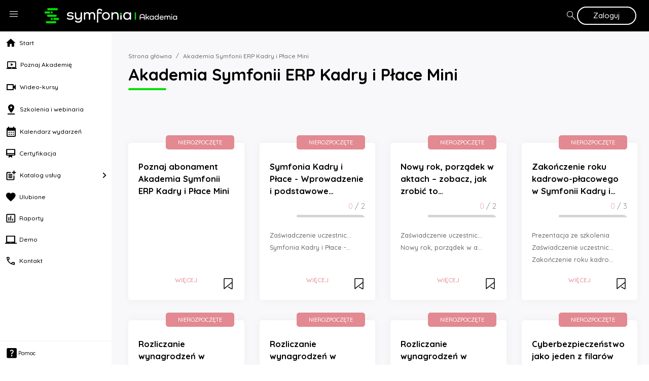

--- FILE ---
content_type: text/html; charset=utf-8
request_url: https://akademiasymfonii.pl/local/subscription/available.php?id=16
body_size: 58072
content:
<!DOCTYPE html>

<html  dir="ltr" lang="pl" xml:lang="pl">
<head>
    <title>Katalog usług | Akademia Symfonii</title>
    <link rel="shortcut icon" href="https://akademiasymfonii.pl/pluginfile.php/1/theme_system/favicon/0/Favicon_1.png" />
    <meta http-equiv="Content-Type" content="text/html; charset=utf-8" />
<meta name="keywords" content="moodle, Katalog usług | Akademia Symfonii" />
<link rel="stylesheet" type="text/css" href="https://akademiasymfonii.pl/theme/yui_combo.php?3.17.2/cssreset/cssreset-min.css&amp;3.17.2/cssfonts/cssfonts-min.css&amp;3.17.2/cssgrids/cssgrids-min.css&amp;3.17.2/cssbase/cssbase-min.css" /><link rel="stylesheet" type="text/css" href="https://akademiasymfonii.pl/theme/yui_combo.php?rollup/3.17.2/yui-moodlesimple-min.css" /><script id="firstthemesheet" type="text/css">/** Required in order to fix style inclusion problems in IE with YUI **/</script><link rel="stylesheet" type="text/css" href="https://akademiasymfonii.pl/theme/styles.php/system/1769081337_1/all" />
<script>
//<![CDATA[
var M = {}; M.yui = {};
M.pageloadstarttime = new Date();
M.cfg = {"wwwroot":"https:\/\/akademiasymfonii.pl","homeurl":{},"sesskey":"LDDK87yeCK","sessiontimeout":"28800","sessiontimeoutwarning":1200,"themerev":"1769081337","slasharguments":1,"theme":"system","iconsystemmodule":"core\/icon_system_fontawesome","jsrev":"1769081337","admin":"admin","svgicons":true,"usertimezone":"Europa\/Warszawa","language":"pl","courseId":1,"courseContextId":2,"contextid":1,"contextInstanceId":0,"langrev":1769081337,"templaterev":"1769081337"};var yui1ConfigFn = function(me) {if(/-skin|reset|fonts|grids|base/.test(me.name)){me.type='css';me.path=me.path.replace(/\.js/,'.css');me.path=me.path.replace(/\/yui2-skin/,'/assets/skins/sam/yui2-skin')}};
var yui2ConfigFn = function(me) {var parts=me.name.replace(/^moodle-/,'').split('-'),component=parts.shift(),module=parts[0],min='-min';if(/-(skin|core)$/.test(me.name)){parts.pop();me.type='css';min=''}
if(module){var filename=parts.join('-');me.path=component+'/'+module+'/'+filename+min+'.'+me.type}else{me.path=component+'/'+component+'.'+me.type}};
YUI_config = {"debug":false,"base":"https:\/\/akademiasymfonii.pl\/lib\/yuilib\/3.17.2\/","comboBase":"https:\/\/akademiasymfonii.pl\/theme\/yui_combo.php?","combine":true,"filter":null,"insertBefore":"firstthemesheet","groups":{"yui2":{"base":"https:\/\/akademiasymfonii.pl\/lib\/yuilib\/2in3\/2.9.0\/build\/","comboBase":"https:\/\/akademiasymfonii.pl\/theme\/yui_combo.php?","combine":true,"ext":false,"root":"2in3\/2.9.0\/build\/","patterns":{"yui2-":{"group":"yui2","configFn":yui1ConfigFn}}},"moodle":{"name":"moodle","base":"https:\/\/akademiasymfonii.pl\/theme\/yui_combo.php?m\/1769081337\/","combine":true,"comboBase":"https:\/\/akademiasymfonii.pl\/theme\/yui_combo.php?","ext":false,"root":"m\/1769081337\/","patterns":{"moodle-":{"group":"moodle","configFn":yui2ConfigFn}},"filter":null,"modules":{"moodle-core-actionmenu":{"requires":["base","event","node-event-simulate"]},"moodle-core-blocks":{"requires":["base","node","io","dom","dd","dd-scroll","moodle-core-dragdrop","moodle-core-notification"]},"moodle-core-chooserdialogue":{"requires":["base","panel","moodle-core-notification"]},"moodle-core-dragdrop":{"requires":["base","node","io","dom","dd","event-key","event-focus","moodle-core-notification"]},"moodle-core-event":{"requires":["event-custom"]},"moodle-core-formchangechecker":{"requires":["base","event-focus","moodle-core-event"]},"moodle-core-handlebars":{"condition":{"trigger":"handlebars","when":"after"}},"moodle-core-languninstallconfirm":{"requires":["base","node","moodle-core-notification-confirm","moodle-core-notification-alert"]},"moodle-core-lockscroll":{"requires":["plugin","base-build"]},"moodle-core-maintenancemodetimer":{"requires":["base","node"]},"moodle-core-notification":{"requires":["moodle-core-notification-dialogue","moodle-core-notification-alert","moodle-core-notification-confirm","moodle-core-notification-exception","moodle-core-notification-ajaxexception"]},"moodle-core-notification-dialogue":{"requires":["base","node","panel","escape","event-key","dd-plugin","moodle-core-widget-focusafterclose","moodle-core-lockscroll"]},"moodle-core-notification-alert":{"requires":["moodle-core-notification-dialogue"]},"moodle-core-notification-confirm":{"requires":["moodle-core-notification-dialogue"]},"moodle-core-notification-exception":{"requires":["moodle-core-notification-dialogue"]},"moodle-core-notification-ajaxexception":{"requires":["moodle-core-notification-dialogue"]},"moodle-core-popuphelp":{"requires":["moodle-core-tooltip"]},"moodle-core-tooltip":{"requires":["base","node","io-base","moodle-core-notification-dialogue","json-parse","widget-position","widget-position-align","event-outside","cache-base"]},"moodle-core_availability-form":{"requires":["base","node","event","event-delegate","panel","moodle-core-notification-dialogue","json"]},"moodle-backup-backupselectall":{"requires":["node","event","node-event-simulate","anim"]},"moodle-backup-confirmcancel":{"requires":["node","node-event-simulate","moodle-core-notification-confirm"]},"moodle-course-categoryexpander":{"requires":["node","event-key"]},"moodle-course-dragdrop":{"requires":["base","node","io","dom","dd","dd-scroll","moodle-core-dragdrop","moodle-core-notification","moodle-course-coursebase","moodle-course-util"]},"moodle-course-management":{"requires":["base","node","io-base","moodle-core-notification-exception","json-parse","dd-constrain","dd-proxy","dd-drop","dd-delegate","node-event-delegate"]},"moodle-course-util":{"requires":["node"],"use":["moodle-course-util-base"],"submodules":{"moodle-course-util-base":{},"moodle-course-util-section":{"requires":["node","moodle-course-util-base"]},"moodle-course-util-cm":{"requires":["node","moodle-course-util-base"]}}},"moodle-form-dateselector":{"requires":["base","node","overlay","calendar"]},"moodle-form-passwordunmask":{"requires":[]},"moodle-form-shortforms":{"requires":["node","base","selector-css3","moodle-core-event"]},"moodle-question-chooser":{"requires":["moodle-core-chooserdialogue"]},"moodle-question-preview":{"requires":["base","dom","event-delegate","event-key","core_question_engine"]},"moodle-question-searchform":{"requires":["base","node"]},"moodle-availability_completion-form":{"requires":["base","node","event","moodle-core_availability-form"]},"moodle-availability_date-form":{"requires":["base","node","event","io","moodle-core_availability-form"]},"moodle-availability_grade-form":{"requires":["base","node","event","moodle-core_availability-form"]},"moodle-availability_group-form":{"requires":["base","node","event","moodle-core_availability-form"]},"moodle-availability_grouping-form":{"requires":["base","node","event","moodle-core_availability-form"]},"moodle-availability_profile-form":{"requires":["base","node","event","moodle-core_availability-form"]},"moodle-mod_assign-history":{"requires":["node","transition"]},"moodle-mod_quiz-autosave":{"requires":["base","node","event","event-valuechange","node-event-delegate","io-form"]},"moodle-mod_quiz-dragdrop":{"requires":["base","node","io","dom","dd","dd-scroll","moodle-core-dragdrop","moodle-core-notification","moodle-mod_quiz-quizbase","moodle-mod_quiz-util-base","moodle-mod_quiz-util-page","moodle-mod_quiz-util-slot","moodle-course-util"]},"moodle-mod_quiz-modform":{"requires":["base","node","event"]},"moodle-mod_quiz-questionchooser":{"requires":["moodle-core-chooserdialogue","moodle-mod_quiz-util","querystring-parse"]},"moodle-mod_quiz-quizbase":{"requires":["base","node"]},"moodle-mod_quiz-toolboxes":{"requires":["base","node","event","event-key","io","moodle-mod_quiz-quizbase","moodle-mod_quiz-util-slot","moodle-core-notification-ajaxexception"]},"moodle-mod_quiz-util":{"requires":["node","moodle-core-actionmenu"],"use":["moodle-mod_quiz-util-base"],"submodules":{"moodle-mod_quiz-util-base":{},"moodle-mod_quiz-util-slot":{"requires":["node","moodle-mod_quiz-util-base"]},"moodle-mod_quiz-util-page":{"requires":["node","moodle-mod_quiz-util-base"]}}},"moodle-message_airnotifier-toolboxes":{"requires":["base","node","io"]},"moodle-filter_glossary-autolinker":{"requires":["base","node","io-base","json-parse","event-delegate","overlay","moodle-core-event","moodle-core-notification-alert","moodle-core-notification-exception","moodle-core-notification-ajaxexception"]},"moodle-filter_mathjaxloader-loader":{"requires":["moodle-core-event"]},"moodle-editor_atto-editor":{"requires":["node","transition","io","overlay","escape","event","event-simulate","event-custom","node-event-html5","node-event-simulate","yui-throttle","moodle-core-notification-dialogue","moodle-core-notification-confirm","moodle-editor_atto-rangy","handlebars","timers","querystring-stringify"]},"moodle-editor_atto-plugin":{"requires":["node","base","escape","event","event-outside","handlebars","event-custom","timers","moodle-editor_atto-menu"]},"moodle-editor_atto-menu":{"requires":["moodle-core-notification-dialogue","node","event","event-custom"]},"moodle-editor_atto-rangy":{"requires":[]},"moodle-report_eventlist-eventfilter":{"requires":["base","event","node","node-event-delegate","datatable","autocomplete","autocomplete-filters"]},"moodle-report_loglive-fetchlogs":{"requires":["base","event","node","io","node-event-delegate"]},"moodle-gradereport_history-userselector":{"requires":["escape","event-delegate","event-key","handlebars","io-base","json-parse","moodle-core-notification-dialogue"]},"moodle-qbank_editquestion-chooser":{"requires":["moodle-core-chooserdialogue"]},"moodle-tool_capability-search":{"requires":["base","node"]},"moodle-tool_lp-dragdrop-reorder":{"requires":["moodle-core-dragdrop"]},"moodle-tool_monitor-dropdown":{"requires":["base","event","node"]},"moodle-assignfeedback_editpdf-editor":{"requires":["base","event","node","io","graphics","json","event-move","event-resize","transition","querystring-stringify-simple","moodle-core-notification-dialog","moodle-core-notification-alert","moodle-core-notification-warning","moodle-core-notification-exception","moodle-core-notification-ajaxexception"]},"moodle-atto_accessibilitychecker-button":{"requires":["color-base","moodle-editor_atto-plugin"]},"moodle-atto_accessibilityhelper-button":{"requires":["moodle-editor_atto-plugin"]},"moodle-atto_align-button":{"requires":["moodle-editor_atto-plugin"]},"moodle-atto_bold-button":{"requires":["moodle-editor_atto-plugin"]},"moodle-atto_charmap-button":{"requires":["moodle-editor_atto-plugin"]},"moodle-atto_clear-button":{"requires":["moodle-editor_atto-plugin"]},"moodle-atto_collapse-button":{"requires":["moodle-editor_atto-plugin"]},"moodle-atto_emojipicker-button":{"requires":["moodle-editor_atto-plugin"]},"moodle-atto_emoticon-button":{"requires":["moodle-editor_atto-plugin"]},"moodle-atto_equation-button":{"requires":["moodle-editor_atto-plugin","moodle-core-event","io","event-valuechange","tabview","array-extras"]},"moodle-atto_h5p-button":{"requires":["moodle-editor_atto-plugin"]},"moodle-atto_html-beautify":{},"moodle-atto_html-button":{"requires":["promise","moodle-editor_atto-plugin","moodle-atto_html-beautify","moodle-atto_html-codemirror","event-valuechange"]},"moodle-atto_html-codemirror":{"requires":["moodle-atto_html-codemirror-skin"]},"moodle-atto_image-button":{"requires":["moodle-editor_atto-plugin"]},"moodle-atto_indent-button":{"requires":["moodle-editor_atto-plugin"]},"moodle-atto_italic-button":{"requires":["moodle-editor_atto-plugin"]},"moodle-atto_link-button":{"requires":["moodle-editor_atto-plugin"]},"moodle-atto_managefiles-button":{"requires":["moodle-editor_atto-plugin"]},"moodle-atto_managefiles-usedfiles":{"requires":["node","escape"]},"moodle-atto_media-button":{"requires":["moodle-editor_atto-plugin","moodle-form-shortforms"]},"moodle-atto_noautolink-button":{"requires":["moodle-editor_atto-plugin"]},"moodle-atto_orderedlist-button":{"requires":["moodle-editor_atto-plugin"]},"moodle-atto_recordrtc-button":{"requires":["moodle-editor_atto-plugin","moodle-atto_recordrtc-recording"]},"moodle-atto_recordrtc-recording":{"requires":["moodle-atto_recordrtc-button"]},"moodle-atto_rtl-button":{"requires":["moodle-editor_atto-plugin"]},"moodle-atto_strike-button":{"requires":["moodle-editor_atto-plugin"]},"moodle-atto_subscript-button":{"requires":["moodle-editor_atto-plugin"]},"moodle-atto_superscript-button":{"requires":["moodle-editor_atto-plugin"]},"moodle-atto_table-button":{"requires":["moodle-editor_atto-plugin","moodle-editor_atto-menu","event","event-valuechange"]},"moodle-atto_title-button":{"requires":["moodle-editor_atto-plugin"]},"moodle-atto_underline-button":{"requires":["moodle-editor_atto-plugin"]},"moodle-atto_undo-button":{"requires":["moodle-editor_atto-plugin"]},"moodle-atto_unorderedlist-button":{"requires":["moodle-editor_atto-plugin"]}}},"gallery":{"name":"gallery","base":"https:\/\/akademiasymfonii.pl\/lib\/yuilib\/gallery\/","combine":true,"comboBase":"https:\/\/akademiasymfonii.pl\/theme\/yui_combo.php?","ext":false,"root":"gallery\/1769081337\/","patterns":{"gallery-":{"group":"gallery"}}}},"modules":{"core_filepicker":{"name":"core_filepicker","fullpath":"https:\/\/akademiasymfonii.pl\/lib\/javascript.php\/1769081337\/repository\/filepicker.js","requires":["base","node","node-event-simulate","json","async-queue","io-base","io-upload-iframe","io-form","yui2-treeview","panel","cookie","datatable","datatable-sort","resize-plugin","dd-plugin","escape","moodle-core_filepicker","moodle-core-notification-dialogue"]},"core_comment":{"name":"core_comment","fullpath":"https:\/\/akademiasymfonii.pl\/lib\/javascript.php\/1769081337\/comment\/comment.js","requires":["base","io-base","node","json","yui2-animation","overlay","escape"]},"mathjax":{"name":"mathjax","fullpath":"https:\/\/cdn.jsdelivr.net\/npm\/mathjax@2.7.9\/MathJax.js?delayStartupUntil=configured"}}};
M.yui.loader = {modules: {}};

//]]>
</script>
<!-- Google Tag Manager -->
<script>(function(w,d,s,l,i){w[l]=w[l]||[];w[l].push(

{'gtm.start': new Date().getTime(),event:'gtm.js'}
);var f=d.getElementsByTagName(s)[0],
j=d.createElement(s),dl=l!='dataLayer'?'&l='+l:'';j.async=true;j.src=
'https://www.googletagmanager.com/gtm.js?id='+i+dl;f.parentNode.insertBefore(j,f);
})(window,document,'script','dataLayer','GTM-M934XLC');</script>
<!-- End Google Tag Manager --><!-- Global site tag (gtag.js) - Google Analytics -->
<script async src=https://www.googletagmanager.com/gtag/js?id=G-ZBR4P44EEK></script>
<script>
window.dataLayer = window.dataLayer || [];
function gtag()

{dataLayer.push(arguments);}
gtag('js', new Date());

gtag('config', 'G-ZBR4P44EEK');
</script><link href="https://fonts.googleapis.com/icon?family=Material+Icons" rel="stylesheet">
<link rel="stylesheet" href="https://fonts.googleapis.com/css2?family=Material+Symbols+Outlined:opsz,wght,FILL,GRAD@20..48,100..700,0..1,-50..200" />
<script src="https://cdn.jsdelivr.net/npm/chart.js@2.8.0/dist/Chart.min.js"></script><link href="https://fonts.googleapis.com/css?family=Quicksand:100,100i,300,300i,400,400i,500,500i,700,700i,900,900i&display=swap&subset=latin-ext" rel="stylesheet"><link href="https://fonts.googleapis.com/css2?family=Montserrat:ital,wght@0,100;0,200;0,300;0,400;0,500;0,600;0,700;0,800;0,900;1,100;1,200;1,300;1,400;1,500;1,600;1,700;1,800;1,900&display=swap" rel="stylesheet"><link href="https://fonts.googleapis.com/css?family=Material+Icons|Material+Icons+Outlined|Material+Icons+Two+Tone|Material+Icons+Round|Material+Icons+Sharp" rel="stylesheet">
<script src="https://use.typekit.net/skn4whu.js"></script><style type='text/css'>h1, .h1 {
  font-size: 1.44em; }

h2, .h2 {
  font-size: 1.35em; }

h3, .h3 {
  font-size: 1.26em; }

h4, .h4 {
  font-size: 1.17em; }

h5, .h5 {
  font-size: 1.08em; }

h6, .h6 {
  font-size: 0.9em; }

@media (max-width: 479.98px) {
    .system-welcome-banner-container {
      padding: 0px !important;
      margin-bottom: 15px; } }
  .system-welcome-banner-container .system-welcome-banner {
    position: relative;
    padding: 20px 20px 35px 20px;
    background: #e9e9e9;
    border-radius: 5px;
    font-weight: 500;
    overflow: hidden; }
    @media (min-width: 768.98px) and (max-width: 1024.02px) {
  .system-welcome-banner-container .system-welcome-banner {
    font-size: 0.8em; } }
    @media (max-width: 479.98px) {
  .system-welcome-banner-container .system-welcome-banner {
    font-size: 0.7em; } }
  .system-welcome-banner-container .hello {
    color: #00dc00;
    font-weight: 600;
    font-size: 1.7em; }
  .system-welcome-banner-container .lastcourse {
    display: inline-block;
    margin-top: 15px;
    padding: 7px 20px;
    background: #c74b56;
    color: white;
    border-radius: 20px;
    transition: 0.2s ease-out; }
    .system-welcome-banner-container .lastcourse:hover {
      background: #be3b47;
      text-decoration: none; }
  .system-welcome-banner-container img.welcome-image {
    position: absolute;
    right: 0px;
    top: -1px;
    height: 100%; }
    @media (max-width: 1366.02px) {
  .system-welcome-banner-container img.welcome-image {
    right: -135px; } }
    @media (min-width: 768.98px) and (max-width: 1024.02px) {
  .system-welcome-banner-container img.welcome-image {
    display: none; } }
    @media (max-width: 768.02px) {
  .system-welcome-banner-container img.welcome-image {
    display: none; } }

.hrcode-welcome-banner {
  max-width: 1260px;
  margin: auto; }
  @media screen and (max-width: 575px) {
  .hrcode-welcome-banner {
    flex-direction: column-reverse; } }
  .hrcode-welcome-banner .text-container {
    padding-top: 25px;
    display: flex;
    flex-direction: column;
    justify-content: space-between;
    height: 200px;
    text-align: left; }
    @media screen and (max-width: 575px) {
  .hrcode-welcome-banner .text-container {
    height: 100px; } }
    .hrcode-welcome-banner .text-container .hello {
      font-size: 24px;
      font-weight: 700;
      line-height: 29px;
      text-align: left;
      color: #212934; }
    .hrcode-welcome-banner .text-container .hello-text {
      font-size: 14px;
      font-weight: 500;
      line-height: 17px;
      text-align: left;
      color: #212934; }
  .hrcode-welcome-banner .lastcourse {
    display: inline-block;
    margin-top: 15px;
    padding: 7px 20px;
    background: #00dc00;
    color: white;
    border-radius: 25px;
    transition: 0.2s ease-out; }
    .hrcode-welcome-banner .lastcourse:hover {
      background: #437ab7;
      text-decoration: none; }
  .hrcode-welcome-banner .carousel-item {
    height: 250px;
    background-position: top right !important;
    background-repeat: no-repeat !important;
    background-size: cover !important; }
    .hrcode-welcome-banner .carousel-item .text-container {
      height: 100%;
      width: 100%;
      display: flex;
      align-items: center; }
      .hrcode-welcome-banner .carousel-item .text-container .text {
        display: block;
        width: 100%; }
  .hrcode-welcome-banner .carousel-indicators {
    padding: 10px 0px;
    position: relative;
    z-index: 2 !important; }
    .hrcode-welcome-banner .carousel-indicators li {
      border: none;
      width: 8px;
      height: 8px;
      border-radius: 15px;
      background-color: #00dc00;
      opacity: 1;
      transition: width 0.3s ease;
      margin: 0px 9px; }
    .hrcode-welcome-banner .carousel-indicators li.active {
      width: 32px; }

section.block .card-text {
  margin: 0px !important; }

.card.block {
  background: transparent; }

.system-block .block-header {
  font-size: 1.4em;
  font-weight: 600; }

[data-region="blocks-column"] {
  font-size: 0.85em; }

.block_settings input[type='submit'] {
  border-radius: 0px;
  height: 36px; }

section.block_timeline {
  font-size: 1.15em;
  border: none;
  /* calendar.less */ }
  section.block_timeline .card-title {
    font-size: 1.4em;
    font-weight: 600;
    margin-bottom: 0px;
    padding-bottom: 0px;
    display: block !important;
    text-align: left; }
  @media (max-width: 479.98px) {
      section.block_timeline .row.no-gutters .d-flex {
        width: 49%; } }
  section.block_timeline .fa.fa-clock-o:before {
    content: "\f0b0"; }
  section.block_timeline .dropdown-toggle {
    background: transparent !important;
    border-color: transparent !important;
    color: #212529 !important; }
    section.block_timeline .dropdown-toggle:hover, section.block_timeline .dropdown-toggle:active, section.block_timeline .dropdown-toggle:focus {
      color: #212529;
      border-color: transparent;
      background-color: transparent; }
    section.block_timeline .dropdown-toggle:after {
      display: none; }
  section.block_timeline .dropdown-item.active, section.block_timeline .dropdown-item:active {
    color: #212529;
    background-color: transparent;
    position: relative; }
    section.block_timeline .dropdown-item.active:before, section.block_timeline .dropdown-item:active:before {
      content: "\f00c";
      position: absolute;
      top: 8px;
      right: 5px;
      display: block;
      color: #686868;
      font: normal normal normal 14px/1 FontAwesome; }
  section.block_timeline .list-group-flush .list-group-item {
    background: transparent; }
  section.block_timeline .list-group-item-action:hover, section.block_timeline .list-group-item-action:focus {
    background-color: transparent; }
  section.block_timeline .container.border-bottom {
    border: none !important;
    padding-bottom: 0px !important; }
  section.block_timeline .row.no-gutters {
    display: none;
    justify-content: flex-end; }
    section.block_timeline .row.no-gutters .col-sm {
      justify-content: unset;
      flex-grow: 0; }
  section.block_timeline #menudayfilter {
    right: 0px !important;
    left: auto !important;
    transform: unset !important;
    top: 36px !important; }
  section.block_timeline .icon-size-4 {
    display: none !important; }
  section.block_timeline h5.h6.mt-3.mb-0 {
    font-weight: 500; }
  section.block_timeline .w-100.event-name-container.text-truncate.line-height-3 > a:hover {
    text-decoration: none; }
  section.block_timeline h6.event-name.text-truncate.mb-0 {
    color: #000;
    font-weight: 400;
    font-size: 0.8em; }
  section.block_timeline a.list-group-item-action {
    text-transform: capitalize;
    font-weight: 600;
    color: #008ca2;
    font-size: 0.8em; }
  section.block_timeline div[data-region="paged-content-page"] > div {
    border-bottom: none !important; }
  section.block_timeline div[data-region='paging-control-container'] {
    display: none !important; }
  section.block_timeline small.text-right.text-nowrap.ml-1 {
    font-weight: 600; }

.calendar_event_category {
  background-color: #d8bfd8; }

.calendar_event_course {
  background-color: #ffd3bd; }

.calendar_event_site {
  background-color: #d6f8cd; }

.calendar_event_group {
  background-color: #fee7ae; }

.calendar_event_user {
  background-color: #dce7ec; }

.calendar_event_other {
  background-color: #ced4da; }

.page-calendar-stationary .calendartable {
  width: 100%;
  table-layout: fixed; }
  .page-calendar-stationary .calendartable th {
    background: rgba(139, 129, 170, 0.29); }
  .page-calendar-stationary .calendartable th, .page-calendar-stationary .calendartable td {
    width: 14%;
    vertical-align: top;
    text-align: center; }
    .page-calendar-stationary .calendartable th .course-link, .page-calendar-stationary .calendartable td .course-link {
      font-weight: 500;
      font-size: 13px;
      overflow: hidden;
      text-overflow: ellipsis;
      white-space: nowrap;
      max-width: 100%;
      display: block; }
    .page-calendar-stationary .calendartable th .webinar, .page-calendar-stationary .calendartable td .webinar {
      color: #00dc00; }
    .page-calendar-stationary .calendartable th .training, .page-calendar-stationary .calendartable td .training {
      color: #5487c0; }
  .page-calendar-stationary .hidden-phone {
    font-weight: 700;
    padding-bottom: 2px; }
  .page-calendar-stationary .calendar-controls {
    padding-bottom: 50px; }
  .page-calendar-stationary .calendar-controls .previous, .page-calendar-stationary .calendar-controls .next, .page-calendar-stationary .calendar-controls .current {
    display: block;
    float: left;
    width: 12%; }
  .page-calendar-stationary .calendar-controls .previous {
    text-align: right;
    border: 1px solid transparent; }
    .page-calendar-stationary .calendar-controls .previous .fa-chevron-left {
      margin-right: 10px; }
  .page-calendar-stationary .calendar-controls .current {
    text-align: center;
    width: 76%; }
  .page-calendar-stationary .calendar-controls .next {
    text-align: left;
    border: 1px solid transparent; }
    .page-calendar-stationary .calendar-controls .next .fa-chevron-right {
      margin-left: 10px; }
  .page-calendar-stationary .calendar-controls .drop-target {
    box-sizing: border-box;
    border: 1px dashed ; }
  .page-calendar-stationary .filters table {
    border-collapse: separate;
    border-spacing: 2px;
    width: 100%; }
  .page-calendar-stationary .maincalendar {
    display: inline-flex;
    vertical-align: top;
    padding: 0; }
  .page-calendar-stationary .maincalendar .bottom {
    text-align: center;
    padding: 5px 0 0 0; }
  .page-calendar-stationary .maincalendar .heightcontainer {
    height: 100%;
    position: relative; }
  .page-calendar-stationary .maincalendar .calendarmonth {
    width: 98%;
    margin: 10px auto; }
    .page-calendar-stationary .maincalendar .calendarmonth ul {
      margin: 0;
      padding: 0; }
      .page-calendar-stationary .maincalendar .calendarmonth ul li {
        list-style-type: none; }
        .page-calendar-stationary .maincalendar .calendarmonth ul li > a {
          overflow: hidden;
          text-overflow: ellipsis;
          white-space: nowrap;
          max-width: 100%;
          display: inline-block; }
          .page-calendar-stationary .maincalendar .calendarmonth ul li > a:hover {
            text-decoration: ; }
            .page-calendar-stationary .maincalendar .calendarmonth ul li > a:hover .eventname {
              text-decoration: ; }
        .page-calendar-stationary .maincalendar .calendarmonth ul li .icon {
          margin-left: 0.25em;
          margin-right: 0.25em;
          vertical-align: initial; }
        .page-calendar-stationary .maincalendar .calendarmonth ul li .badge.badge-circle {
          width: 12px;
          height: 12px;
          border-radius: 6px;
          vertical-align: middle; }
          .page-calendar-stationary .maincalendar .calendarmonth ul li .badge.badge-circle.calendar_event_category {
            background-color: #d8bfd8; }
          .page-calendar-stationary .maincalendar .calendarmonth ul li .badge.badge-circle.calendar_event_course {
            background-color: #ffd3bd; }
          .page-calendar-stationary .maincalendar .calendarmonth ul li .badge.badge-circle.calendar_event_site {
            background-color: #d6f8cd; }
          .page-calendar-stationary .maincalendar .calendarmonth ul li .badge.badge-circle.calendar_event_group {
            background-color: #fee7ae; }
          .page-calendar-stationary .maincalendar .calendarmonth ul li .badge.badge-circle.calendar_event_user {
            background-color: #dce7ec; }
          .page-calendar-stationary .maincalendar .calendarmonth ul li .badge.badge-circle.calendar_event_other {
            background-color: #ced4da; }
    .page-calendar-stationary .maincalendar .calendarmonth td {
      height: 5em; }
    .page-calendar-stationary .maincalendar .calendarmonth .clickable:hover {
      box-shadow: 0 2px 2px 0 rgba(0, 0, 0, .14), 0 3px 1px -2px rgba(0, 0, 0, .2), 0 1px 5px 0 rgba(0, 0, 0, .12); }
  .page-calendar-stationary .maincalendar .calendar-controls {
    text-transform: uppercase; }
    .page-calendar-stationary .maincalendar .calendar-controls a {
      color: #000; }
    .page-calendar-stationary .maincalendar .calendar-controls .previous, .page-calendar-stationary .maincalendar .calendar-controls .next {
      width: 34%; }
    .page-calendar-stationary .maincalendar .calendar-controls .current {
      width: 29.95%;
      font-weight: 700; }
  @media (max-width: 425px) {
    .page-calendar-stationary .maincalendar .calendar-controls {
      text-transform: uppercase; }
      .page-calendar-stationary .maincalendar .calendar-controls .previous, .page-calendar-stationary .maincalendar .calendar-controls .next {
        font-size: 13px; }
      .page-calendar-stationary .maincalendar .calendar-controls .current {
        font-size: 15px; }
      .page-calendar-stationary .maincalendar .calendar-controls .previous {
        text-align: left;
        width: 27%; }
        .page-calendar-stationary .maincalendar .calendar-controls .previous .fa-chevron-left {
          margin-right: 5px; }
      .page-calendar-stationary .maincalendar .calendar-controls .current {
        text-align: center;
        width: 45.95%; }
      .page-calendar-stationary .maincalendar .calendar-controls .next {
        text-align: right;
        width: 27%; }
        .page-calendar-stationary .maincalendar .calendar-controls .next .fa-chevron-right {
          margin-left: 5px; } }
  .page-calendar-stationary .maincalendar .controls {
    width: 98%;
    margin: 10px auto; }
  .page-calendar-stationary .maincalendar .calendar_event_category:hover a, .page-calendar-stationary .maincalendar .calendar_event_course:hover a, .page-calendar-stationary .maincalendar .calendar_event_site:hover a, .page-calendar-stationary .maincalendar .calendar_event_group:hover a, .page-calendar-stationary .maincalendar .calendar_event_user:hover a {
    color: #5487c0;
    text-decoration: ; }
  .page-calendar-stationary .maincalendar .calendar_event_category {
    border-color: #d8bfd8; }
  .page-calendar-stationary .maincalendar .calendar_event_course {
    border-color: #ffd3bd; }
  .page-calendar-stationary .maincalendar .calendar_event_site {
    border-color: #d6f8cd; }
  .page-calendar-stationary .maincalendar .calendar_event_group {
    border-color: #fee7ae; }
  .page-calendar-stationary .maincalendar .calendar_event_user {
    border-color: #dce7ec; }
  .page-calendar-stationary .maincalendar .calendar_event_other {
    border-color: #ced4da; }
  .page-calendar-stationary .maincalendar .calendartable td, .page-calendar-stationary .maincalendar .calendartable li {
    padding: 4px 8px 4px 8px; }
    .page-calendar-stationary .maincalendar .calendartable li {
      text-align: left; }
  .page-calendar-stationary .maincalendar .header {
    overflow: hidden; }
    .page-calendar-stationary .maincalendar .header .buttons {
      float: right; }
  .page-calendar-stationary .maincalendar .event .card-header img {
    vertical-align: baseline; }
    .page-calendar-stationary .maincalendar .event .location {
      word-break: break-all;
      overflow-wrap: break-word; }

#page-calendar-export .indent {
  padding-left: 20px; }

.block {
  /* Display month name above the calendar */ }
  .block .minicalendar {
    max-width: 280px;
    margin: 0 auto;
    width: 100%; }
  .block .minicalendar th, .block .minicalendar td {
    padding: 2px;
    font-size: 0.8em;
    text-align: center; }
  .block .minicalendar td.weekend {
    color: ; }
    .block .minicalendar td a {
      width: 100%;
      height: 100%;
      display: block; }
    .block .minicalendar td.duration_global {
      border-top: 1px solid #d6f8cd;
      border-bottom: 1px solid #d6f8cd; }
      .block .minicalendar td.duration_global.duration_finish {
        background-color: #d6f8cd; }
    .block .minicalendar td.duration_category {
      border-top: 1px solid #d8bfd8;
      border-bottom: 1px solid #d8bfd8; }
      .block .minicalendar td.duration_category.duration_finish {
        background-color: #d8bfd8; }
    .block .minicalendar td.duration_course {
      border-top: 1px solid #ffd3bd;
      border-bottom: 1px solid #ffd3bd; }
      .block .minicalendar td.duration_course.duration_finish {
        background-color: #ffd3bd; }
    .block .minicalendar td.duration_group {
      border-top: 1px solid #fee7ae;
      border-bottom: 1px solid #fee7ae; }
      .block .minicalendar td.duration_group.duration_finish {
        background-color: #fee7ae; }
    .block .minicalendar td.duration_user {
      border-top: 1px solid #dce7ec;
      border-bottom: 1px solid #dce7ec; }
      .block .minicalendar td.duration_user.duration_finish {
        background-color: #dce7ec; }
    .block .minicalendar td.duration_other {
      border-top: 1px solid #ced4da;
      border-bottom: 1px solid #ced4da; }
      .block .minicalendar td.duration_other.duration_finish {
        background-color: #ced4da; }
  .block .minicalendar caption {
    font-size: inherit;
    font-weight: inherit;
    line-height: inherit;
    text-align: center; }
  .block .calendar-controls .previous, .block .calendar-controls .current, .block .calendar-controls .next {
    display: block;
    float: left; }
  .block .calendar-controls .previous {
    text-align: right;
    width: 12%; }
  .block .calendar-controls .current {
    text-align: center;
    width: 76%; }
  .block .calendar-controls .next {
    text-align: left;
    width: 12%; }
  .block .calendar_filters ul {
    list-style: none;
    margin: 0;
    padding: 0; }
  .block .calendar_filters li {
    margin-bottom: 0.2em; }
    .block .calendar_filters li span img {
      padding: 0 0.2em;
      margin: 0; }
    .block .calendar_filters li .icon {
      vertical-align: initial;
      margin: 0 0.1rem 0 0.4rem; }
    .block .calendar_filters li > a:hover {
      text-decoration: ; }
      .block .calendar_filters li > a:hover .eventname {
        text-decoration: ; }
  .block .content h3.eventskey {
    margin-top: 0.5em; }

table.calendartable caption {
  caption-side: top; }

@media (min-width: 768px) {
  #page-calender-view .container-fluid {
    min-width: 1024px; } }

.calendarwrapper {
  background-color: #fff;
  padding: 20px 5px;
  position: relative; }

.day-popover-content:empty + .day-popover-alternate {
  display: block; }

.location-content {
  overflow-wrap: break-word; }

.description-content {
  overflow-wrap: break-word; }
  .description-content > p {
    margin: 0; }

.cal_courses_flt {
  color: #868e96; }

.page-calendar-stationary .dayblank {
  background: rgba(0, 0, 0, 0.025); }

.button-link, button.btn-primary, button.btn-secondary:not(.dropdown-toggle), input[type='submit'] {
  padding: 10px 30px;
  border-radius: 5px;
  font-size: 0.9em;
  background-color: #c74b56;
  color: #fff;
  border-color: #c74b56;
  transition: 0.2s ease-out; }
  .button-link:hover, button.btn-primary:hover, button.btn-secondary:not(.dropdown-toggle):hover, input[type='submit']:hover {
    background-color: #c74b56;
    color: #f2f2f2;
    border-color: #c74b56; }

input#id_cancel {
  background-color: #e28992;
  border-color: #e28992; }
  input#id_cancel:hover {
    background-color: #dd757f;
    border-color: #dd757f; }

body {
  color: #000; }

a {
  color: #5487c0; }
  a:hover {
    color: #5487c0; }

.clean-transition {
  transition: none !important; }

.errorbox .errorcode {
  display: none; }

#breadcrumb-courses {
  display: none !important; }

#page-course-index-category:not(.stationary) #page, #page-local-subscription-available #page, #page-local-subscription-my #page {
  background: transparent !important;
  margin-top: 70px !important; }
  #page-course-index-category:not(.stationary) #page header#page-header .border-bottom, #page-local-subscription-available #page header#page-header .border-bottom, #page-local-subscription-my #page header#page-header .border-bottom {
    border: none !important; }
  #page-course-index-category:not(.stationary) #page div#page-content, #page-local-subscription-available #page div#page-content, #page-local-subscription-my #page div#page-content, #page-course-index-category:not(.stationary) #page .course_category_tree, #page-local-subscription-available #page .course_category_tree, #page-local-subscription-my #page .course_category_tree, #page-course-index-category:not(.stationary) #page section#region-main, #page-local-subscription-available #page section#region-main, #page-local-subscription-my #page section#region-main, #page-course-index-category:not(.stationary) #page .region_main_settings_menu_proxy, #page-local-subscription-available #page .region_main_settings_menu_proxy, #page-local-subscription-my #page .region_main_settings_menu_proxy {
    background: #f8f8fa; }
  #page-course-index-category:not(.stationary) #page #maincontent, #page-local-subscription-available #page #maincontent, #page-local-subscription-my #page #maincontent {
    display: none; }

#page-course-index-category .generalbox.info, #page-local-subscription-available .generalbox.info, #page-local-subscription-my .generalbox.info {
  border: none; }
  #page-course-index-category .block-system-courses-card-container, #page-local-subscription-available .block-system-courses-card-container, #page-local-subscription-my .block-system-courses-card-container {
    width: 20%;
    padding: 15px; }
  @media (max-width: 1366.02px) {
    #page-course-index-category .block-system-courses-card-container, #page-local-subscription-available .block-system-courses-card-container, #page-local-subscription-my .block-system-courses-card-container {
      width: 25%; } }
  @media (min-width: 768.98px) and (max-width: 1024.02px) {
    #page-course-index-category .block-system-courses-card-container, #page-local-subscription-available .block-system-courses-card-container, #page-local-subscription-my .block-system-courses-card-container {
      width: 33.33%; } }
  @media (max-width: 768.02px) {
    #page-course-index-category .block-system-courses-card-container, #page-local-subscription-available .block-system-courses-card-container, #page-local-subscription-my .block-system-courses-card-container {
      width: 33.33%;
      font-size: 0.9em; } }
  @media (max-width: 479.98px) {
    #page-course-index-category .block-system-courses-card-container, #page-local-subscription-available .block-system-courses-card-container, #page-local-subscription-my .block-system-courses-card-container {
      width: 100%; } }
  #page-course-index-category li#breadcrumb-courses, #page-local-subscription-available li#breadcrumb-courses, #page-local-subscription-my li#breadcrumb-courses {
    display: none; }

.collapsible-actions {
  display: none !important; }

.system-coursebox {
  position: relative;
  border-radius: 5px;
  /*.system-coursebox:hover{

  .system-coursename {
    background: $orange 0% 0% no-repeat padding-box;
    color: #FFFFFF;
  }

  .system-coursename-separator {
    border-bottom: 1px solid #FFFFFF;
  }
}*/ }
  .system-coursebox a {
    display: block;
    position: relative;
    border-radius: 5px;
    overflow: auto; }
  .system-coursebox .courseimage img {
    width: 100%; }
  .system-coursebox .system-coursename {
    position: absolute;
    bottom: 0;
    left: 0;
    height: 6em;
    text-align: center;
    width: 100%;
    padding: 0.5rem 1rem;
    background: #f0f0f0 0% 0% no-repeat padding-box;
    opacity: 0.77;
    color: #000;
    font-weight: 500;
    transition: background-color 300ms linear; }
  .system-coursebox .system-coursename .system-coursename-separator {
    height: 20%;
    border-bottom: 1px solid #c74b56;
    width: 60%;
    margin: auto;
    transition: background-color 300ms linear; }
  .system-coursebox .system-coursename .name {
    font-size: 1em;
    line-height: 1.2em;
    height: 2.4em;
    overflow: hidden;
    text-overflow: ellipsis;
    -webkit-line-clamp: 2;
    display: -webkit-box;
    -webkit-box-orient: vertical; }

.system-cc-selector-category {
  margin: 1em; }

.cc-course-category-course {
  margin: 1em 0; }

.cc-course-category-course div {
  position: relative;
  height: 157px;
  background-size: cover;
  background-position: center center;
  filter: brightness(80%); }

.cc-course-category-course span {
  position: absolute;
  bottom: 0;
  left: 15px;
  background-color: #c74b56;
  color: white;
  width: calc(100% - 30px);
  padding: 10px 10px;
  min-height: 30%;
  font-size: 1em;
  line-height: 1.4; }

.system-cc-selector-category {
  display: inline-block;
  position: relative;
  cursor: pointer;
  padding: 0.5em 0.5em 0.5em 35px !important;
  color: #000;
  -webkit-user-select: none;
  -moz-user-select: none;
  -ms-user-select: none;
  user-select: none; }

.cc-course-category-category div {
  position: relative;
  font-size: 0.9em;
  font-weight: 400; }

.system-cc-selector-category input {
  position: absolute;
  opacity: 0;
  cursor: pointer; }

.system-cc-selector-category span {
  position: absolute;
  top: 9px;
  left: 9px;
  height: 20px;
  width: 20px;
  border: 2px solid #c74b56; }

.cc-course-category-course .enddate {
  background-color: rgba(139, 182, 59, .75) !important;
  top: 0px;
  text-align: left;
  font-weight: 500;
  font-size: 16px !important;
  line-height: 16px !important;
  min-height: 1em !important;
  height: 35px !important; }

.system-cc-selector-category:hover input ~ span:after {
  display: block;
  border-color: #d5d5d5; }

.system-cc-selector-category span:after {
  content: "";
  position: absolute;
  display: none; }

.system-cc-selector-category input:checked ~ span:after {
  display: block; }

.system-cc-selector-category span:after {
  left: 5px;
  top: 1px;
  width: 7px;
  height: 12px;
  border: solid #c74b56;
  border-width: 0 3px 3px 0;
  -webkit-transform: rotate(45deg);
  -ms-transform: rotate(45deg);
  -moz-transform: rotate(45deg);
  -o-transform: rotate(45deg);
  transform: rotate(45deg); }

.activity-navigation {
  display: none; }

div#completionprogressid {
  display: none; }

.path-course-view.editing #region-main {
  padding-bottom: 8em !important; }

.courses .coursebox.system-coursebox:hover .system-coursename {
  color: #c74b56 !important; }
  .courses .coursebox.system-coursebox:hover .system-coursename .system-coursename-separator {
    border-color: #c74b56 !important;
    width: 75%; }
  .courses .coursebox.system-coursebox .courseimage {
    padding-bottom: 75%;
    background-size: cover !important;
    background-repeat: no-repeat !important;
    border-radius: 5px; }
  .courses .coursebox.system-coursebox .system-coursename {
    display: flex;
    align-items: center;
    justify-content: center;
    transition: 0.5s ease-in-out;
    background: rgba(255, 255, 255, .9) !important;
    opacity: 1;
    color: #686868 !important;
    border-bottom-left-radius: 5px;
    border-bottom-right-radius: 5px; }
  .courses .coursebox.system-coursebox .system-coursename .system-coursename-separator {
    border-bottom-color: #fff !important;
    transition: 0.5s ease-in-out; }

@media (max-width: 479.98px) {
      #page-course-view-careerpath section#region-main {
        margin-top: 1rem; } }
  @media (max-width: 479.98px) {
    #page-course-view-careerpath .careerpath-header-miniature {
      display: none !important; } }
  #page-course-view-careerpath .careerpath-header-row .careerpath-header-row-desc {
    white-space: nowrap; }
  #page-course-view-careerpath .careerpath-header-row .careerpath-header-miniature-desc {
    white-space: nowrap; }
  @media (max-width: 768.02px) {
      #page-course-view-careerpath .careerpath-header-row .careerpath-header-miniature-desc {
        white-space: unset;
        width: 100%; } }
  @media (max-width: 479.98px) {
      #page-course-view-careerpath .careerpath-header-row .careerpath-header-row-info {
        width: 100% !important;
        margin: 0 !important; } }
  @media (max-width: 479.98px) {
        #page-course-view-careerpath .careerpath-header-row .careerpath-header-row-info .careerpath-header-row-title {
          text-align: center; } }
  @media (max-width: 479.98px) {
        #page-course-view-careerpath .careerpath-section .careerpath-section-modules .section-block.section {
          margin: 0;
          padding: 0; } }
  @media (max-width: 479.98px) {
          #page-course-view-careerpath .careerpath-section .careerpath-section-modules .section-block.section .content2 {
            padding: 0 !important; } }
  #page-course-view-careerpath .careerpath-header-row:first-child {
    background-color: transparent; }
  #page-course-view-careerpath .careerpath-header-row:first-child div {
    color: #000;
    font-weight: 400; }
  @media (max-width: 479.98px) {
      #page-course-view-careerpath .careerpath-header-row:first-child div {
        width: 100%; } }
  #page-course-view-careerpath .careerpath-header-row:last-child {
    border: none;
    margin-bottom: 25px; }
  @media (max-width: 479.98px) {
    #page-course-view-careerpath .careerpath-header-row:last-child {
      margin-bottom: 0px; } }
  #page-course-view-careerpath .careerpath-mod-icon svg {
    width: 2em;
    height: 2em;
    margin-right: 5px; }
  #page-course-view-careerpath .careerpath-header-image-desc .title {
    display: block; }
  #page-course-view-careerpath .careerpath-header-image-desc .activity-count {
    display: inline-block;
    margin-right: 10px; }
  #page-course-view-careerpath .careerpath-header-row-bonus-info {
    padding: 0px; }
  #page-course-view-careerpath .careerpath-header-row-bonus-info p {
    margin-bottom: 0px; }
  #page-course-view-careerpath .modtypeicon svg {
    width: 1.5em;
    height: 1.5em; }
  #page-course-view-careerpath .modtypeicon svg path {
    fill: #fff; }
  #page-course-view-careerpath .careerpath-section .careerpath-section-modules ul li.careerpath-blocks .activityinstance {
    color: #fff;
    background-color: rgba(0, 0, 0, .75) !important;
    transition: 0.5s ease-in-out;
    padding: 0.8rem; }
  #page-course-view-careerpath .careerpath-section .careerpath-section-modules ul li.careerpath-blocks .activityinstance:before {
    content: "";
    position: absolute;
    left: 0;
    top: 0;
    height: 100%;
    width: 0;
    background: #c74b56;
    -webkit-transition: 0.5s ease-in-out;
    -o-transition: 0.5s ease-in-out;
    transition: 0.5s ease-in-out; }
  #page-course-view-careerpath .careerpath-blocks:hover .activityinstance {
    color: #c74b56 !important;
    padding-left: 1.5rem !important; }
  #page-course-view-careerpath .careerpath-blocks:hover .activityinstance:before {
    width: 0.5rem !important; }
  #page-course-view-careerpath .careerpath-header-row .careerpath-header-row-info .careerpath-header-row-progress .careerpath-progress div {
    background-color: #c74b56; }
  #page-course-view-careerpath header#page-header .border-bottom {
    border-bottom: none !important; }

.stationary-course {
  height: auto !important; }
  .stationary-course > div {
    margin: 0.5rem auto;
    height: auto;
    min-height: 250px; }
  .stationary-course .stationary-image {
    background-size: cover !important;
    background-position: center center !important;
    background-repeat: no-repeat !important; }
  .stationary-course .stationary-date {
    color: #c74b56; }
  .stationary-course .stationary-info .stationary-info-row i {
    color: #c74b56 !important; }
  @media (min-width: 380px) and (max-width: 479.98px) {
      .stationary-course .stationary-info.border-left {
        border-left: none !important; } }
  .stationary-course .stationary-info a.stationary-enrol-btn {
    white-space: nowrap;
    background-color: #c74b56;
    color : #fff;
    border-radius: 5px; }
  .stationary-course .stationary-info a.stationary-enrol-btn:hover {
    background-color: #c74b56;
    color : #fff; }
  @media (min-width: 1199.98px) and (max-width: 1599.98px) {
    .stationary-course .stationary-info {
      font-size: 0.7em; } }
  @media (min-width: 767.98px) and (max-width: 859.98px) {
    .stationary-course .stationary-info {
      font-size: 0.8em; } }
  .stationary-course .stationary-info > div {
    font-size: 1em; }

.mediaplugin > div {
  max-width: 1200px !important; }

.theme-system-courses-card {
  display: block;
  position: relative;
  padding: 0px;
  box-shadow: 0 1px 3px rgba(0, 0, 0, .2);
  color: #000 !important;
  text-decoration: none;
  background: #fff;
  transition: all 0.3s cubic-bezier(0.25, 0.8, 0.25, 1);
  height: 100%;
  max-width: 415px;
  max-height: 322px;
  /*!
 * Copyright (c) 2020. by Sawłuk Karol
 */ }
  .theme-system-courses-card a {
    height: 100%;
    display: flex;
    flex-direction: column; }
  .theme-system-courses-card:hover {
    text-decoration: none;
    box-shadow: 0 4px 6px rgba(0, 0, 0, .2); }
  .theme-system-courses-card.assigned .course-label {
    border-color: #8c8c8c;
    background: #8c8c8c; }
  .theme-system-courses-card.assigned .progress .completed {
    background: #00a8ff; }
  .theme-system-courses-card .notavailable-state {
    height: 144px;
    color: #686868;
    text-align: center;
    padding-top: 30px; }
  .theme-system-courses-card.started .course-label {
    border-color: #5487c0;
    background: #5487c0; }
  .theme-system-courses-card.started .progress .completed {
    background: #00a8ff; }
  .theme-system-courses-card.notstarted .course-label {
    border-color: #e28992;
    background: #e28992; }
  .theme-system-courses-card.notstarted .progress .completed {
    background: #00a8ff; }
  .theme-system-courses-card.notavailable .course-label {
    border-color: #686868;
    background: #686868; }
  .theme-system-courses-card.notavailable .progress .completed {
    background: #686868; }
  .theme-system-courses-card.completed .course-label {
    border-color: #00a8ff;
    background: #00a8ff; }
  .theme-system-courses-card.completed .progress .completed {
    background: #00a8ff; }
  .theme-system-courses-card .labels {
    position: absolute;
    display: flex;
    top: -15px;
    left: 20px; }
  .theme-system-courses-card .new-course-label {
    padding: 5px 15px;
    text-align: center;
    font-size: 0.8em;
    border: 1px solid #00a8ff;
    color: #fff;
    font-weight: 500;
    background: #00a8ff;
    z-index: 1; }
  .theme-system-courses-card .obligatory-course-label {
    text-align: center;
    font-size: 0.8em;
    border: 1px solid #fe795b;
    padding: 5px 15px;
    color: #fff;
    font-weight: 500;
    background: #fe795b;
    z-index: 1;
    margin-right: 10px; }
  .theme-system-courses-card .course-label {
    width: 135px;
    text-align: center;
    position: absolute;
    right: 20px;
    top: -15px;
    text-transform: uppercase;
    font-size: 0.75em;
    border: 1px solid #fff;
    border-radius: 5px;
    padding: 5px 15px;
    color: #fff;
    z-index: 1; }
  .theme-system-courses-card .progress-state-row {
    display: flex;
    align-items: center; }
  .theme-system-courses-card .course-card-bottom-row {
    display: flex;
    width: 100%;
    justify-content: space-between;
    padding: 0px 20px;
    font-size: 1rem;
    position: relative;
    color: #212934;
    margin-bottom: 20px; }
  .theme-system-courses-card .course-card-bottom-row .term {
    background-color: #efeaff;
    color: #212934;
    font-weight: 600;
    padding: 5px;
    border-radius: 5px; }
  .theme-system-courses-card .course-card-bottom-row .completed {
    color: #00dc00;
    font-weight: 600;
    padding: 5px;
    border-radius: 5px;
    display: flex;
    align-items: center;
    justify-content: center;
    gap: 8px;
    margin-right: 20px; }
  .theme-system-courses-card .course-card-bottom-row .completed i {
    font-size: 2rem; }
  .theme-system-courses-card .course-card-bottom-row .course-time {
    position: absolute;
    left: 60%;
    top: 50%;
    transform: translate3d(-50%, -50%, 0); }
  @media (max-width: 479.98px) {
      .theme-system-courses-card .course-card-bottom-row .course-time {
        display: none; } }
  .theme-system-courses-card .course-card-bottom-row .action-buttons {
    display: flex;
    align-items: center; }
  .theme-system-courses-card .course-card-bottom-row .action-buttons svg {
    height: 1.5rem; }
  .theme-system-courses-card .course-card-bottom-row .action-buttons i {
    margin-left: 10px; }
  .theme-system-courses-card .course-card-bottom-row .dropup {
    display: flex; }
  .theme-system-courses-card .course-info {
    padding: 10px;
    flex-grow: 1; }
  .theme-system-courses-card .course-info .term {
    font-weight: 500;
    display: inline-flex;
    align-items: flex-start; }
  .theme-system-courses-card .course-info .term img {
    margin-right: 2px; }
  .theme-system-courses-card .course-info .termcompleted {
    font-weight: 500;
    color: #34b964; }
  .theme-system-courses-card .course-info .time {
    margin-left: 5px;
    color: #959d9f;
    display: inline-flex;
    align-items: center; }
  .theme-system-courses-card .course-info .time img {
    margin-right: 2px; }
  .theme-system-courses-card .course-name {
    margin: 0px 20px 10px 20px;
    font-size: 1.1em;
    font-weight: 600;
    height: 2.8em;
    overflow: hidden;
    text-overflow: ellipsis;
    -webkit-line-clamp: 2;
    display: -webkit-box;
    -webkit-box-orient: vertical; }
  .theme-system-courses-card .state {
    color: #212934;
    white-space: nowrap;
    padding: 0px 10px;
    font-weight: 300;
    font-size: 1rem;
    border-bottom: 1px solid #fff;
    text-align: right; }
  .theme-system-courses-card .state span {
    font-weight: 500; }
  .theme-system-courses-card .end-row {
    align-items: baseline;
    justify-content: space-between;
    margin: 0px !important;
    font-size: 12px;
    line-height: 24px;
    letter-spacing: 0.02em;
    text-transform: uppercase;
    color: #01a13a; }
  .theme-system-courses-card .progress {
    margin: 8px 0px;
    background: #fff;
    flex-direction: row-reverse;
    align-items: center;
    width: 100%; }
  .theme-system-courses-card .progress span {
    margin-left: 5px; }
  .theme-system-courses-card .progress .full {
    height: 5px;
    background: #d5d5d5;
    width: 100%;
    float: right;
    border-radius: 5px; }
  .theme-system-courses-card .progress .full .completed {
    height: 5px;
    border-radius: 5px; }
  .theme-system-courses-card .course-image {
    height: 84px;
    position: relative; }
  .theme-system-courses-card .course-image .white-fade {
    display: block;
    background: linear-gradient(0deg, white, transparent);
    height: 20px;
    width: 100%;
    position: absolute;
    bottom: 0px;
    z-index: 100; }
  .theme-system-courses-card .fill {
    display: flex;
    justify-content: center;
    align-items: center;
    overflow: hidden;
    height: 150px; }
  .theme-system-courses-card .fill img {
    flex-shrink: 0;
    width: 100%;
    height: 100%;
    object-fit: cover; }
  .theme-system-courses-card .text-button {
    display: flex;
    justify-content: flex-end; }
  .theme-system-courses-card .activity {
    position: relative;
    font-size: 0.85em;
    color: #686868; }
  .theme-system-courses-card .activity .activity-name {
    display: inline-block;
    overflow: hidden;
    white-space: nowrap;
    width: 100%;
    text-overflow: ellipsis;
    padding-right: 25px; }
  .theme-system-courses-card .activity .activity-state {
    position: absolute;
    right: 0px;
    top: 0px; }

.system-demo {
  position: fixed;
  top: 184px;
  right: 0px;
  z-index: 999;
  height: 100px; }
  .system-demo.expanded {
    height: 100%; }
  .system-demo .bookmark {
    display: inline-block;
    position: relative;
    left: 4px;
    top: -69px;
    background: #c74b56;
    color: white;
    padding: 15px;
    border-top-left-radius: 5px;
    border-bottom-left-radius: 5px;
    height: 245px;
    width: 45px;
    cursor: pointer;
    vertical-align: top; }
  .system-demo .bookmark .bookmark-content {
    position: absolute;
    bottom: 110px;
    left: -85px;
    width: 215px;
    transform: rotate(270deg); }
  .system-demo .bookmark i {
    float: right;
    font-size: 1.4em; }
  .system-demo .content {
    display: inline-block;
    position: relative;
    top: -69px;
    transition: width 0.5s;
    width: 250px;
    background: #5487c0;
    height: 100%;
    color: #fff;
    margin-right: 0px; }
  .system-demo .content .inside {
    padding: 20px; }
  .system-demo .content .hide-bar {
    text-align: right;
    font-size: 0.8em; }
  .system-demo .content .hide-bar span {
    cursor: pointer; }
  .system-demo .content .hide-bar i {
    margin-left: 5px;
    font-size: 1.4em; }
  .system-demo .content .message {
    margin-top: 20px; }
  .system-demo .content .message .firstname {
    font-size: 1.2em; }
  .system-demo .content .message .message-content * {
    color: #fff !important;
    font-family: "Quicksand", "Quicksand", "sans-serif" !important; }
  .system-demo .content .contact {
    margin-top: 20px;
    display: flex;
    flex-flow: column;
    justify-content: center;
    align-items: center; }
  .system-demo .content .contact .mail-button {
    background: #fff;
    padding: 7px 30px;
    border-radius: 5px;
    color: #5487c0;
    font-weight: 500;
    margin-bottom: 10px;
    text-decoration: none; }
  .system-demo .content .contact .mail {
    margin-bottom: 30px;
    font-size: 0.9em; }
  .system-demo .content .contact .call {
    font-size: 1.1em;
    font-weight: 500;
    margin-bottom: 10px; }
  .system-demo .content .contact img {
    margin-top: 50px; }

footer#page-footer .footer-info {
  display: flex;
  padding: 25px 0px;
  font-size: 0.9em; }
  @media (max-width: 768.02px) {
    footer#page-footer .footer-info {
      padding: 10px 0px;
      font-size: 0.75em; } }
  @media (max-width: 479.98px) {
    footer#page-footer .footer-info {
      flex-direction: column;
      text-align: center; } }
  footer#page-footer .footer-info .footer-separator {
    padding: 0px 2em; }
  @media (max-width: 768.02px) {
      footer#page-footer .footer-info .footer-separator {
        padding: 0px 5px; } }
  @media (max-width: 479.98px) {
      footer#page-footer .footer-info .footer-separator {
        display: none; } }
  footer#page-footer .footer-info a, footer#page-footer .footer-info div {
    color: #686868;
    text-decoration: none; }
  footer#page-footer .footer-info .version-info {
    position: absolute;
    right: 15px; }

body#page-login-index footer#page-footer, body#page-rd-login-forgot_password footer#page-footer, body#page-login-forgot_password footer#page-footer {
  width: 50%; }
  @media (max-width: 768.02px) {
    body#page-login-index footer#page-footer, body#page-rd-login-forgot_password footer#page-footer, body#page-login-forgot_password footer#page-footer {
      width: 100%; } }
  @media (min-width: 768.02px) and (max-width: 1024.02px) and (min-height: 577.02px) and (max-height: 768.02px) {
    body#page-login-index footer#page-footer, body#page-rd-login-forgot_password footer#page-footer, body#page-login-forgot_password footer#page-footer {
      width: 100%; } }
  @media (min-width: 768.98px) and (max-width: 1024.02px) {
      body#page-login-index footer#page-footer .footer-info, body#page-rd-login-forgot_password footer#page-footer .footer-info, body#page-login-forgot_password footer#page-footer .footer-info {
        padding: 10px 0px;
        font-size: 0.75em; } }
  @media (min-width: 768.98px) and (max-width: 1024.02px) {
      body#page-login-index footer#page-footer .footer-separator, body#page-rd-login-forgot_password footer#page-footer .footer-separator, body#page-login-forgot_password footer#page-footer .footer-separator {
        padding: 0px 5px; } }
  body#page-login-index footer#page-footer .version-info, body#page-rd-login-forgot_password footer#page-footer .version-info, body#page-login-forgot_password footer#page-footer .version-info {
    display: none; }

body#page-rd-login-forgot_password, body#page-login-forgot_password {
  height: 100%;
  background-color: transparent; }
  body#page-rd-login-forgot_password div#region-main-box, body#page-login-forgot_password div#region-main-box {
    padding: 0px; }
  body#page-rd-login-forgot_password section#region-main, body#page-login-forgot_password section#region-main {
    padding: 0px; }
  body#page-rd-login-forgot_password #page-wrapper, body#page-login-forgot_password #page-wrapper {
    height: 100%;
    margin-left: 0px;
    background-repeat: no-repeat;
    background-position: right top;
    background-size: 50%; }
  @media (max-width: 768.02px) {
    body#page-rd-login-forgot_password #page-wrapper, body#page-login-forgot_password #page-wrapper {
      background-image: none !important; } }
  @media (min-width: 768.02px) and (max-width: 1024.02px) and (min-height: 577.02px) and (max-height: 768.02px) {
    body#page-rd-login-forgot_password #page-wrapper, body#page-login-forgot_password #page-wrapper {
      background-image: none !important; } }
  body#page-rd-login-forgot_password #page-wrapper:after, body#page-login-forgot_password #page-wrapper:after {
    content: '';
    position: absolute;
    width: 50%;
    height: 100%;
    right: 0px;
    opacity: 0.6;
    background: black; }
  @media (max-width: 768.02px) {
      body#page-rd-login-forgot_password #page-wrapper:after, body#page-login-forgot_password #page-wrapper:after {
        display: none; } }
  @media (min-width: 768.02px) and (max-width: 1024.02px) and (min-height: 577.02px) and (max-height: 768.02px) {
      body#page-rd-login-forgot_password #page-wrapper:after, body#page-login-forgot_password #page-wrapper:after {
        display: none; } }
  body#page-rd-login-forgot_password #page-wrapper #page, body#page-login-forgot_password #page-wrapper #page {
    flex: 1 0 auto;
    background: transparent; }
  body#page-rd-login-forgot_password section#region-main, body#page-login-forgot_password section#region-main {
    height: 100%; }
  body#page-rd-login-forgot_password div[role='main'], body#page-login-forgot_password div[role='main'] {
    height: 100%;
    width: 50%;
    display: flex;
    flex-direction: column;
    align-items: center;
    justify-content: center; }
  @media (max-width: 768.02px) {
    body#page-rd-login-forgot_password div[role='main'], body#page-login-forgot_password div[role='main'] {
      width: 100%; } }
  @media (min-width: 768.02px) and (max-width: 1024.02px) and (min-height: 577.02px) and (max-height: 768.02px) {
    body#page-rd-login-forgot_password div[role='main'], body#page-login-forgot_password div[role='main'] {
      width: 100%; } }
  body#page-rd-login-forgot_password .m-container, body#page-login-forgot_password .m-container {
    width: 80%;
    margin-bottom: 75px; }
  @media (max-width: 479.98px) {
    body#page-rd-login-forgot_password .m-container, body#page-login-forgot_password .m-container {
      width: 94%; } }
  body#page-rd-login-forgot_password .m-container h3, body#page-login-forgot_password .m-container h3 {
    font-size: 1.3em;
    font-weight: 700; }
  body#page-rd-login-forgot_password .m-container .box, body#page-login-forgot_password .m-container .box {
    padding: 0px;
    font-size: 0.9em; }
  body#page-rd-login-forgot_password .m-container form fieldset, body#page-login-forgot_password .m-container form fieldset {
    margin: 0px !important;
    border: none; }
  body#page-rd-login-forgot_password .m-container form legend, body#page-login-forgot_password .m-container form legend {
    display: none; }
  body#page-rd-login-forgot_password .m-container form .form-group .col-md-3, body#page-login-forgot_password .m-container form .form-group .col-md-3 {
    display: none; }
  body#page-rd-login-forgot_password .m-container form .form-group input[type='text'], body#page-login-forgot_password .m-container form .form-group input[type='text'], body#page-rd-login-forgot_password .m-container form .form-group input[type='password'], body#page-login-forgot_password .m-container form .form-group input[type='password'] {
    width: 100%;
    height: 60px;
    padding: 20px 30px;
    border-radius: 5px;
    border-color: #d5d5d5;
    font-size: 0.9em; }
  @media (min-width: 768.98px) and (max-width: 1024.02px) {
          body#page-rd-login-forgot_password .m-container form .form-group input[type='text'], body#page-login-forgot_password .m-container form .form-group input[type='text'], body#page-rd-login-forgot_password .m-container form .form-group input[type='password'], body#page-login-forgot_password .m-container form .form-group input[type='password'] {
            height: 45px;
            padding: 15px 20px;
            font-size: 0.8em; } }
  body#page-rd-login-forgot_password .m-container form #fgroup_id_buttonar, body#page-login-forgot_password .m-container form #fgroup_id_buttonar {
    margin: 0px; }
  body#page-rd-login-forgot_password .m-container form #fgroup_id_buttonar .col-md-9, body#page-login-forgot_password .m-container form #fgroup_id_buttonar .col-md-9 {
    padding: 0px; }
  body#page-rd-login-forgot_password .m-container form .fdescription.required, body#page-login-forgot_password .m-container form .fdescription.required {
    display: none; }
  body#page-rd-login-forgot_password .login-background-header, body#page-login-forgot_password .login-background-header {
    position: absolute;
    top: 65%;
    font-size: 1.8em;
    left: 55%;
    color: white;
    z-index: 999; }
  @media (min-width: 768.98px) and (max-width: 1024.02px) {
    body#page-rd-login-forgot_password .login-background-header, body#page-login-forgot_password .login-background-header {
      top: 60%; } }
  @media (max-width: 1280.02px) {
    body#page-rd-login-forgot_password .login-background-header, body#page-login-forgot_password .login-background-header {
      top: 62%; } }
  @media (max-width: 768.02px) {
    body#page-rd-login-forgot_password .login-background-header, body#page-login-forgot_password .login-background-header {
      display: none; } }
  @media (min-width: 768.02px) and (max-width: 1024.02px) and (min-height: 577.02px) and (max-height: 768.02px) {
    body#page-rd-login-forgot_password .login-background-header, body#page-login-forgot_password .login-background-header {
      display: none; } }
  body#page-rd-login-forgot_password .login-background-text, body#page-login-forgot_password .login-background-text {
    position: absolute;
    top: 70%;
    width: 35%;
    font-size: 1em;
    left: 55%;
    color: white;
    z-index: 999; }
  @media (max-width: 768.02px) {
    body#page-rd-login-forgot_password .login-background-text, body#page-login-forgot_password .login-background-text {
      display: none; } }
  @media (min-width: 768.02px) and (max-width: 1024.02px) and (min-height: 577.02px) and (max-height: 768.02px) {
    body#page-rd-login-forgot_password .login-background-text, body#page-login-forgot_password .login-background-text {
      display: none; } }

body#page-my-index #page {
  background: transparent !important; }
  body#page-my-index div#region-main-box {
    padding: 0px; }
  body#page-my-index section#region-main {
    padding: 0rem !important;
    height: unset !important; }
  @media (max-width: 479.98px) {
    body#page-my-index section#region-main {
      overflow: visible !important; } }
  body#page-my-index:not(.context-1) header#page-header {
    display: none; }
  body#page-my-index:not(.context-1) #page-content {
    padding-top: 15px; }
  @media (max-width: 479.98px) {
    body#page-my-index #page-content {
      padding: 0px 10px; } }
  body#page-my-index [data-region="blocks-column"] {
    margin-top: 5px; }

body#page-login-index {
  height: 100%;
  background-color: transparent; }
  body#page-login-index div#region-main-box {
    padding: 0px; }
  body#page-login-index section#region-main {
    padding: 0px; }
  body#page-login-index #page-wrapper {
    height: 100%;
    margin-left: 0px;
    background-repeat: no-repeat;
    background-position: right top;
    background-size: 50%; }
  @media (max-width: 768.02px) {
    body#page-login-index #page-wrapper {
      background-image: none !important; } }
  @media (min-width: 768.02px) and (max-width: 1024.02px) and (min-height: 577.02px) and (max-height: 768.02px) {
    body#page-login-index #page-wrapper {
      background-image: none !important; } }
  body#page-login-index #page-wrapper:after {
    content: '';
    position: absolute;
    width: 50%;
    height: 100%;
    right: 0px;
    opacity: 0.6;
    background: black; }
  @media (max-width: 768.02px) {
      body#page-login-index #page-wrapper:after {
        display: none; } }
  @media (min-width: 768.02px) and (max-width: 1024.02px) and (min-height: 577.02px) and (max-height: 768.02px) {
      body#page-login-index #page-wrapper:after {
        display: none; } }
  body#page-login-index #page-wrapper #page {
    flex: 1 0 auto;
    background: transparent; }
  body#page-login-index #page-wrapper .generalbox:not(.modal) {
    width: 50%;
    height: 100%;
    display: flex;
    align-items: center;
    justify-content: center; }
  body#page-login-index #page-wrapper .generalbox:not(.modal) .modal-dialog {
    margin-bottom: 125px; }
  body#page-login-index section#region-main, body#page-login-index div[role='main'] {
    height: 100%; }
  body#page-login-index .m-container {
    height: 99%;
    width: 50%;
    display: flex;
    align-items: center;
    justify-content: center; }
  @media (max-width: 768.02px) {
    body#page-login-index .m-container {
      width: 100%; } }
  @media (min-width: 768.02px) and (max-width: 1024.02px) and (min-height: 577.02px) and (max-height: 768.02px) {
    body#page-login-index .m-container {
      width: 100%; } }
  body#page-login-index .loginform-container {
    width: 60%;
    margin-bottom: 75px; }
  @media (min-width: 768.98px) and (max-width: 1280.02px) {
    body#page-login-index .loginform-container {
      width: 80%; } }
  @media (min-width: 768.98px) and (max-width: 1024.02px) {
    body#page-login-index .loginform-container {
      margin-bottom: 0px; } }
  @media (max-width: 479.98px) {
    body#page-login-index .loginform-container {
      width: 94%; } }
  @media (min-width: 768.02px) and (max-width: 1024.02px) and (min-height: 577.02px) and (max-height: 768.02px) {
    body#page-login-index .loginform-container {
      width: 50%; } }
  body#page-login-index .loginform-container .login-logo {
    display: inherit;
    max-width: 65%;
    max-height: 150px;
    margin: auto;
    margin-bottom: 4em; }
  body#page-login-index .loginform-container .login-intro {
    text-align: center;
    margin-bottom: 2em; }
  body#page-login-index .loginform-container .login-intro h1 {
    display: inline-block;
    margin: 0px 20px;
    font-size: 1.3em;
    font-weight: 700; }
  body#page-login-index .loginform-container .login-intro span.intro-separator {
    display: inline-block;
    position: relative;
    top: -0.4em;
    width: 50px;
    height: 0.5px;
    border: 0.5px solid #d5d5d5; }
  body#page-login-index .loginform-container form#login {
    position: relative; }
  body#page-login-index .loginform-container form#login .form-group {
    display: flex;
    align-items: center;
    justify-content: center;
    margin-bottom: 1.5rem; }
  body#page-login-index .loginform-container form#login .form-group input {
    width: 100%;
    height: 60px;
    padding: 20px 30px;
    border-radius: 5px;
    border-color: #d5d5d5;
    font-size: 0.9em; }
  @media (min-width: 768.98px) and (max-width: 1024.02px) {
          body#page-login-index .loginform-container form#login .form-group input {
            height: 45px;
            padding: 15px 20px;
            font-size: 0.8em; } }
  body#page-login-index .loginform-container form#login .form-group .relative {
    position: relative;
    width: 100%; }
  body#page-login-index .loginform-container form#login .show-password {
    position: absolute;
    right: 10px;
    top: 19px;
    color: #686868; }
  @media (min-width: 768.98px) and (max-width: 1024.02px) {
        body#page-login-index .loginform-container form#login .show-password {
          top: 14px; } }
  body#page-login-index .loginform-container form#login .form-action .rememberpass {
    display: inline-block;
    font-size: 0.9em; }
  @media (min-width: 768.98px) and (max-width: 1024.02px) {
          body#page-login-index .loginform-container form#login .form-action .rememberpass {
            font-size: 0.8em; } }
  body#page-login-index .loginform-container form#login .form-action .forgetpass a {
    color: black;
    font-size: 0.9em; }
    @media (min-width: 768.98px) and (max-width: 1024.02px) {
          body#page-login-index .loginform-container form#login .form-action .forgetpass a {
            font-size: 0.8em; } }
  body#page-login-index .loginform-container form#login button {
    right: 0px; }
  @media (min-width: 768.98px) and (max-width: 1024.02px) {
        body#page-login-index .loginform-container form#login button {
          font-size: 0.8em; } }
  body#page-login-index .loginform-container .guest-login {
    margin-top: 15px; }
  body#page-login-index .loginform-container .guest-login button {
    width: auto; }
  @media (min-width: 768.98px) and (max-width: 1024.02px) {
        body#page-login-index .loginform-container .guest-login button {
          font-size: 0.8em; } }
  body#page-login-index .loginform-container .login-cansignup {
    margin-top: 50px;
    text-align: center;
    font-size: 0.9em; }
  body#page-login-index .loginform-container .login-cansignup span {
    margin-right: 10px; }
  @media (min-width: 768.98px) and (max-width: 1024.02px) {
      body#page-login-index .loginform-container .login-cansignup {
        font-size: 0.8em; } }
  body#page-login-index .login-background-header {
    position: absolute;
    top: 65%;
    font-size: 1.8em;
    left: 55%;
    color: white;
    z-index: 999; }
  @media (min-width: 768.98px) and (max-width: 1024.02px) {
    body#page-login-index .login-background-header {
      top: 60%; } }
  @media (max-width: 1280.02px) {
    body#page-login-index .login-background-header {
      top: 62%; } }
  @media (max-width: 768.02px) {
    body#page-login-index .login-background-header {
      display: none; } }
  @media (min-width: 768.02px) and (max-width: 1024.02px) and (min-height: 577.02px) and (max-height: 768.02px) {
    body#page-login-index .login-background-header {
      display: none; } }
  body#page-login-index .login-background-text {
    position: absolute;
    top: 70%;
    width: 35%;
    font-size: 1em;
    left: 55%;
    color: white;
    z-index: 999; }
  @media (max-width: 768.02px) {
    body#page-login-index .login-background-text {
      display: none; } }
  @media (min-width: 768.02px) and (max-width: 1024.02px) and (min-height: 577.02px) and (max-height: 768.02px) {
    body#page-login-index .login-background-text {
      display: none; } }

nav.main-nav {
  position: fixed;
  z-index: 3;
  width: 100%;
  right: 0px;
  top: 0px;
  height: 64px;
  background-color: #000;
  border-bottom: 2px solid #f8f8fa;
  box-shadow: none;
  padding: 0px; }
  @media (max-width: 768.02px) {
  nav.main-nav {
    width: 100%;
    left: 0px; } }
  nav.main-nav .material-symbols-outlined {
    color: #fff;
    font-variation-settings: 'FILL' 0, 'wght' 200, 'GRAD' 25, 'opsz' 24; }
  nav.main-nav .material-symbols-outlined:hover {
    color: #00dc00 !important; }
  nav.main-nav i {
    transition: 0.2s ease-out;
    cursor: pointer; }
  nav.main-nav i:hover {
    color: #00dc00; }
  nav.main-nav .mobile-drawer {
    display: none;
    color: #686868;
    text-align: center;
    cursor: pointer;
    width: 20px;
    margin-left: 15px;
    margin-right: 20px; }
  @media only screen and (max-device-width: 1223px) and (orientation: landscape) {
    nav.main-nav .mobile-drawer {
      display: block; } }
  @media (max-width: 768.02px) {
    nav.main-nav .mobile-drawer {
      display: block; } }
  nav.main-nav .mobile-drawer i {
    font-size: 1.5em;
    padding: 5px;
    transition: 0.2s ease-out; }
  nav.main-nav .mobile-drawer i:hover {
    color: #00dc00; }
  nav.main-nav .site-logo {
    margin-right: 2em;
    margin-left: 1em;
    max-height: 36px; }
  @media (max-width: 479.98px) {
    nav.main-nav .site-logo {
      margin-right: 0em; } }
  nav.main-nav .site-logo img {
    width: 100%; }
  @media (max-width: 479.98px) {
      nav.main-nav .site-logo img {
        max-width: 100%; } }
  @media (max-width: 680.02px) and (max-height: 400.02px) {
      nav.main-nav .site-logo img {
        max-width: 100%; } }
  nav.main-nav .user-items {
    padding-right: 10px;
    margin-left: auto; }
  nav.main-nav .user-items .system-searchbar {
    display: flex;
    align-items: center;
    justify-content: center; }
  @media (max-width: 479.98px) {
      nav.main-nav .user-items .system-searchbar {
        background: #000; } }
  nav.main-nav .user-items .system-searchbar i {
    margin-inline: 12px;
    transition: 0.2s ease-out;
    cursor: pointer; }
  nav.main-nav .user-items .system-searchbar i:hover {
    color: #00dc00; }
  nav.main-nav .user-items .system-searchbar .input-container {
    position: relative;
    display: inline-block;
    padding: 10px 0px;
    width: 0px;
    transition: width 0.5s ease; }
  nav.main-nav .user-items .system-searchbar .input-container.expanded {
    width: 500px; }
  @media (min-width: 768.98px) and (max-width: 1024.02px) {
          nav.main-nav .user-items .system-searchbar .input-container.expanded {
            width: 250px; } }
  @media (max-width: 768.02px) {
          nav.main-nav .user-items .system-searchbar .input-container.expanded {
            width: 250px; } }
  @media (max-width: 479.98px) {
          nav.main-nav .user-items .system-searchbar .input-container.expanded {
            background: #000;
            width: 210px; } }
  @media (max-width: 680.02px) and (max-height: 400.02px) {
          nav.main-nav .user-items .system-searchbar .input-container.expanded {
            background: #000;
            width: 210px; } }
  nav.main-nav .user-items .system-searchbar .input-container.expanded input {
    border: 2px solid #00dc00 !important;
    padding: 5px 5px;
    border-radius: 5px;
    font-size: 12px; }
  nav.main-nav .user-items .system-searchbar .input-container .clear-search {
    display: none;
    position: absolute;
    right: 0px;
    top: 8px; }
  nav.main-nav .user-items .system-searchbar .input-container input {
    width: 100%;
    background: #fff;
    color: #000;
    border: none;
    border-bottom: 1px solid #00dc00; }
  nav.main-nav .user-items .system-searchbar .input-container input::placeholder {
    color: #686868;
    opacity: 1; }
  nav.main-nav .user-items .system-searchbar .input-container .system-searchbar-suggestions {
    display: none;
    position: absolute;
    font-size: 0.9em;
    background: white;
    width: 100%;
    border-left: 1px solid #d5d5d5;
    border-right: 1px solid #d5d5d5;
    border-bottom: 1px solid #d5d5d5;
    z-index: 1;
    max-height: 500px;
    overflow-y: auto; }
  @media (max-width: 479.98px) {
          nav.main-nav .user-items .system-searchbar .input-container .system-searchbar-suggestions {
            width: 350px; } }
  @media (max-width: 680.02px) and (max-height: 400.02px) {
          nav.main-nav .user-items .system-searchbar .input-container .system-searchbar-suggestions {
            width: 350px; } }
  nav.main-nav .user-items .system-searchbar .input-container .system-searchbar-suggestions .heading {
    border-bottom: 1px solid #d5d5d5;
    padding: 5px;
    font-size: 0.9em;
    color: #686868; }
  nav.main-nav .user-items .system-searchbar .input-container .system-searchbar-suggestions .no-results {
    display: none;
    font-weight: 600;
    font-size: 0.9em;
    padding: 5px; }
  nav.main-nav .user-items .system-searchbar .input-container .system-searchbar-suggestions .course-list, nav.main-nav .user-items .system-searchbar .input-container .system-searchbar-suggestions .activity-list, nav.main-nav .user-items .system-searchbar .input-container .system-searchbar-suggestions .dolineo-list {
    display: none;
    padding: 0px 5px; }
    nav.main-nav .user-items .system-searchbar .input-container .system-searchbar-suggestions .course-list span, nav.main-nav .user-items .system-searchbar .input-container .system-searchbar-suggestions .activity-list span, nav.main-nav .user-items .system-searchbar .input-container .system-searchbar-suggestions .dolineo-list span {
      display: block;
      font-weight: 500;
      margin-top: 10px; }
    nav.main-nav .user-items .system-searchbar .input-container .system-searchbar-suggestions .course-list a, nav.main-nav .user-items .system-searchbar .input-container .system-searchbar-suggestions .activity-list a, nav.main-nav .user-items .system-searchbar .input-container .system-searchbar-suggestions .dolineo-list a {
      color: #686868;
      display: block;
      text-overflow: ellipsis;
      font-size: 1em;
      line-height: 1.3em;
      width: 100%;
      height: 1.3em;
      overflow: hidden;
      white-space: nowrap; }
  nav.main-nav .user-items .user-menu {
    display: flex;
    flex-direction: row;
    align-items: center;
    justify-content: center; }
  nav.main-nav .user-items .user-menu a {
    text-decoration: none;
    box-shadow: none; }
  nav.main-nav .user-items .user-menu .login {
    color: #fff;
    margin-right: 15px;
    border: 2px solid #fff;
    border-radius: 20px;
    padding: 5px 30px; }
  nav.main-nav .user-items .user-menu .system-menu-item {
    display: flex;
    justify-content: center;
    align-items: center;
    position: relative; }
  nav.main-nav .user-items .user-menu .system-menu-item a {
    display: flex; }
  nav.main-nav .user-items .user-menu .system-menu-item i {
    margin-inline: 12px;
    cursor: pointer;
    transition: 0.2s ease-out;
    color: #fff !important; }
  nav.main-nav .user-items .user-menu .system-menu-item i:hover {
    color: #00dc00 !important; }
  nav.main-nav .user-items .user-menu .system-menu-item .count-container {
    background-color: #5487c0;
    width: 15px;
    height: 15px;
    font-size: 9px;
    line-height: 13px;
    border-radius: 50%;
    border: 1px solid #5487c0;
    text-align: center;
    padding: 0px;
    font-weight: 500;
    right: 8.5px;
    top: -2px;
    border: 1px solid #f2f3f7; }
  @media (max-width: 768.02px) {
        nav.main-nav .user-items .user-menu .hide-mobile {
          display: none; } }
  nav.main-nav .user-items .user-menu .user-profile {
    display: flex;
    justify-content: center;
    align-items: center;
    margin-right: 30px;
    cursor: pointer;
    height: 64px; }
  @media only screen and (max-device-width: 1223px) and (orientation: landscape) {
        nav.main-nav .user-items .user-menu .user-profile {
          display: none; } }
  @media (max-width: 768.02px) {
        nav.main-nav .user-items .user-menu .user-profile {
          display: none; } }
  nav.main-nav .user-items .user-menu .user-profile .user-pic {
    margin-left: 6px; }
  @media (max-width: 479.98px) {
          nav.main-nav .user-items .user-menu .user-profile .user-pic {
            display: none; } }
  nav.main-nav .user-items .user-menu .user-profile .user-pic img {
    height: 32px;
    width: 32px;
    border-radius: 50%; }
  nav.main-nav .user-items .user-menu .user-profile .user-name {
    font-size: 0.9em;
    margin-left: 7px;
    color: #fff; }
  @media (max-width: 768.02px) {
          nav.main-nav .user-items .user-menu .user-profile .user-name {
            display: none; } }
  nav.main-nav .user-items .user-menu .user-profile .user-name a {
    color: #959d9f; }
  nav.main-nav .user-items .user-menu .user-profile .user-arrow {
    display: flex;
    align-items: center;
    justify-content: center;
    margin-left: 6px;
    transition: 0.2s ease-out; }
  @media (max-width: 768.02px) {
          nav.main-nav .user-items .user-menu .user-profile .user-arrow {
            display: none; } }
  nav.main-nav .user-items .user-menu .user-profile:hover .user-arrow i {
    color: #00dc00 !important; }
  nav.main-nav .user-items .user-menu .user-profile:hover .user-name {
    color: #00dc00 !important; }
  nav.main-nav .user-items .user-menu .user-profile:hover .profile-menu {
    display: block; }
  nav.main-nav .user-items .user-menu .profile-menu {
    position: absolute;
    top: 63px;
    display: flex;
    flex-direction: column;
    width: 276px;
    right: 0px;
    display: none;
    transition: width 0.5s ease;
    border: 1px solid #f0f0f0;
    border-top: none;
    box-shadow: 0 2px 8px rgba(0, 0, 0, .1); }
  nav.main-nav .user-items .user-menu .profile-menu-data {
    background-color: #212934;
    height: 75px;
    display: flex;
    align-items: center;
    cursor: default; }
  nav.main-nav .user-items .user-menu .profile-menu-data div {
    display: flex;
    flex-direction: column; }
  nav.main-nav .user-items .user-menu .profile-menu-data-img {
    margin-inline: 20px; }
    nav.main-nav .user-items .user-menu .profile-menu-data-img img {
      width: 48px;
      height: 48px; }
  nav.main-nav .user-items .user-menu .profile-menu-data-name {
    color: white; }
  nav.main-nav .user-items .user-menu .profile-menu-data-email {
    color: #959d9f; }
  nav.main-nav .user-items .user-menu .profile-menu-item {
    display: flex;
    align-items: center;
    background-color: #fff;
    height: 42px;
    transition: 0.2s ease-out; }
  nav.main-nav .user-items .user-menu .profile-menu-item:hover {
    background-color: #f0f0f0;
    color: #00dc00; }
    nav.main-nav .user-items .user-menu .profile-menu-item:hover i {
      color: #00dc00 !important; }
  nav.main-nav .user-items .user-menu .profile-menu-item-icon {
    margin-inline: 12px; }
    nav.main-nav .user-items .user-menu .profile-menu-item-icon i {
      color: #5487c0;
      transition: 0.2s ease-out;
      font-size: 22px; }
  nav.main-nav .user-items .user-menu .profile-menu-item-logout {
    border-top: 1px solid #e7ecf2; }
  nav.main-nav .user-items .user-menu .popover-region-toggle.nav-link {
    padding: 0.5rem 0rem;
    box-shadow: none !important; }
  nav.main-nav .user-items .user-menu .popover-region-toggle.nav-link .count-container {
    background-color: #5487c0;
    width: 15px;
    height: 15px;
    font-size: 9px;
    line-height: 13px;
    border-radius: 50%;
    border: 1px solid #5487c0;
    text-align: center;
    padding: 0px;
    font-weight: 500;
    right: 8.5px;
    top: 7px;
    border: 1px solid #f2f3f7; }
  nav.main-nav .user-items .user-menu .popover-region-container {
    height: unset;
    max-height: 500px;
    border-radius: 5px;
    z-index: 9999;
    top: 40px !important; }
  @media (max-width: 479.98px) {
        nav.main-nav .user-items .user-menu .popover-region-container {
          top: 50px !important;
          width: 75%;
          height: 75%;
          right: 0px;
          left: unset; } }
  nav.main-nav .user-items .user-menu .popover-region-container[aria-expanded="false"] .popover-region-content-container {
    display: none; }
  nav.main-nav .user-items .user-menu .popover-region-container .popover-region-header-actions a:nth-child(2) {
    display: none; }
  nav.main-nav .user-items .user-menu .popover-region-container .popover-region-header-actions .mark-all-read-button .normal-icon {
    display: flex;
    align-items: center;
    height: 24px; }
  nav.main-nav .user-items .user-menu .popover-region-container .see-all-link {
    display: none; }
  nav.main-nav .user-items .user-menu .popover-region-container .empty-message {
    font-size: 0.9em; }
  nav.main-nav .user-items .user-menu .popover-region-container i.fa-repeat {
    color: #5487c0; }
  nav.main-nav .user-items .user-menu .popover-region-container .popover-region-content-container {
    height: unset;
    max-height: 475px; }
  @media (max-width: 479.98px) {
          nav.main-nav .user-items .user-menu .popover-region-container .popover-region-content-container {
            max-height: 450px; } }
  nav.main-nav .user-items .user-menu .popover-region-container .popover-region-header-text {
    font-size: 0.9em; }
  nav.main-nav .user-items .user-menu .popover-region-container .content-item-body {
    display: flex; }
  nav.main-nav .user-items .user-menu .popover-region-container .notification-image {
    margin-right: 5px;
    float: unset; }
  nav.main-nav .user-items .user-menu .popover-region-container .notification-image:before {
    content: "\f10c";
    font: normal normal normal 14px/1 FontAwesome;
    text-align: center;
    display: block;
    color: #5487c0;
    font-size: 0.9em;
    margin-top: 2px; }
  nav.main-nav .user-items .user-menu .popover-region-container .notification-image img {
    display: none; }
  nav.main-nav .user-items .user-menu .popover-region-container .view-more {
    display: none; }
  nav.main-nav .user-items .user-menu .popover-region-container .timestamp {
    margin-left: 0px;
    text-align: right; }
  nav.main-nav .user-items .user-menu .popover-region-container .notification-message {
    font-size: 0.75em;
    font-weight: 500;
    width: 100%; }
  nav.main-nav .user-items .user-menu .popover-region-container .content-item-container.unread .notification-image:before {
    content: "\f111"; }
  nav.main-nav .user-items .user-menu .popover-region-container .content-item-container:hover {
    transition: 0.2s ease-out; }
    nav.main-nav .user-items .user-menu .popover-region-container .content-item-container:hover:hover {
      color: #000;
      background-color: #f8f8f8; }
    nav.main-nav .user-items .user-menu .popover-region-container .content-item-container:hover:hover .timestamp {
      color: #000; }
  nav.main-nav .user-items .user-menu .user-name {
    margin: 0px 10px;
    font-size: 0.9em; }
  @media (max-width: 768.02px) {
        nav.main-nav .user-items .user-menu .user-name {
          display: none; } }
  nav.main-nav .user-items .user-menu .user-name a {
    color: #fff; }
  nav.main-nav .user-items .user-menu .user-pic {
    margin: 0px 10px; }
  @media (max-width: 479.98px) {
        nav.main-nav .user-items .user-menu .user-pic {
          display: none; } }
  nav.main-nav .user-items .user-menu .user-pic img {
    height: 45px;
    width: 45px;
    border-radius: 50%; }
  nav.main-nav .user-items .user-menu .system-default-avatar {
    display: inline-block;
    font-weight: 700;
    font-size: 0.9em;
    line-height: 32px;
    color: #fff;
    width: 35px;
    height: 35px;
    text-align: center;
    background-color: #5487c0;
    border: 2px solid #5487c0;
    border-radius: 50%; }
  nav.main-nav .user-items .user-menu .system-default-avatar:hover {
    text-decoration: none; }
  nav.main-nav .user-items .user-menu .user-logout {
    margin: 0px 10px;
    font-size: 1.2em; }
  @media (max-width: 479.98px) {
        nav.main-nav .user-items .user-menu .user-logout {
          display: none; } }
  nav.main-nav .user-items .user-menu .user-logout a {
    color: #fff; }
  nav.main-nav .user-items .user-menu .mobile-profile {
    display: none;
    float: right; }
  @media only screen and (max-device-width: 1223px) and (orientation: landscape) {
        nav.main-nav .user-items .user-menu .mobile-profile {
          display: block; }
          nav.main-nav .user-items .user-menu .mobile-profile .dropdown {
            display: flex;
            align-items: center;
            justify-content: center;
            height: 64px; } }
  @media (max-width: 768.02px) {
        nav.main-nav .user-items .user-menu .mobile-profile {
          display: block; }
          nav.main-nav .user-items .user-menu .mobile-profile .dropdown {
            display: flex;
            align-items: center;
            justify-content: center;
            height: 64px; } }
  nav.main-nav .saved-icon-nav {
    margin-right: 10px;
    height: 1.21em;
    width: 1.21em;
    background: url('/theme/system/pix/icons/saved_w.svg');
    background-repeat: no-repeat;
    background-size: 1.15em 1.15em;
    background-position: center; }
  nav.main-nav .saved-icon-nav:hover {
    background: url('/theme/system/pix/icons/saved_hover.svg');
    background-repeat: no-repeat;
    background-size: 1.15em 1.15em;
    background-position: center; }
  nav.main-nav .popover-region-toggle::before {
    right: 14px; }
  nav.main-nav .popover-region-toggle::after {
    right: 15px !important; }

[data-region=right-hand-drawer].drawer {
  top: 63px; }

#page-mod-questionnaire-view section[data-region="blocks-column"], #page-mod-questionnaire-complete section[data-region="blocks-column"] {
  margin-top: 3rem; }
  @media (max-width: 1200px) {
    #page-mod-questionnaire-view section[data-region="blocks-column"], #page-mod-questionnaire-complete section[data-region="blocks-column"] {
      padding: 0.5rem;
      margin-top: 0; }
      #page-mod-questionnaire-view section[data-region="blocks-column"] aside.block-region, #page-mod-questionnaire-complete section[data-region="blocks-column"] aside.block-region {
        max-width: 1000px;
        margin: 0 auto; } }
  @media (max-width: 768.02px) {
    #page-mod-questionnaire-view section[data-region="blocks-column"], #page-mod-questionnaire-complete section[data-region="blocks-column"] {
      display: none; } }

#page-mod-questionnaire-view #region-main {
  margin-top: 3rem;
  padding-top: 0 !important;
  padding-bottom: 6rem !important;
  background: transparent; }
  @media (max-width: 1200px) {
    #page-mod-questionnaire-view #region-main {
      height: auto !important; } }
  #page-mod-questionnaire-view .mod_questionnaire_viewpage {
    position: relative;
    text-align: left;
    margin: 0 auto 10px auto;
    border-radius: 5px;
    box-shadow: rgba(0, 0, 0, .3) 1px 1px 5px 0;
    background-color: #fff;
    padding: 35px 20px 35px calc(35% - -75px);
    min-height: 400px; }
  @media (max-width: 1366.02px) {
    #page-mod-questionnaire-view .mod_questionnaire_viewpage {
      min-height: 400px; } }
  @media (max-width: 768.02px) {
    #page-mod-questionnaire-view .mod_questionnaire_viewpage {
      min-height: 0;
      padding: 20px; } }
  #page-mod-questionnaire-view .mod_questionnaire_viewpage .intro {
    margin-top: 1.5rem;
    font-size: 0.8rem; }
  #page-mod-questionnaire-view .mod_questionnaire_viewpage .intro {
    color: #000;
    font-weight: 500; }
  #page-mod-questionnaire-view .mod_questionnaire_viewpage .yourresponse a, #page-mod-questionnaire-view .mod_questionnaire_viewpage .allresponses a {
    color: #5487c0; }
  #page-mod-questionnaire-view .mod_questionnaire_viewpage h2 {
    font-weight: 700; }
  #page-mod-questionnaire-view .mod_questionnaire_viewpage h2:before {
    content: 'ankieta';
    display: block;
    margin-bottom: 1rem;
    font-weight: 500;
    text-transform: uppercase; }
  #page-mod-questionnaire-view .mod_questionnaire_viewpage:before {
    content: '';
    background-image: url(/theme/system/pix/questionnaire.png);
    background-size: contain;
    background-position: center;
    background-repeat: no-repeat;
    top: 50%;
    left: 50px;
    transform: translate(0, -50%);
    width: 35%;
    height: 100%;
    position: absolute; }
  @media (max-width: 768.02px) {
      #page-mod-questionnaire-view .mod_questionnaire_viewpage:before {
        display: none; } }
  #page-mod-questionnaire-view .mod_questionnaire_viewpage .complete {
    width: 100%;
    display: block;
    position: absolute;
    top: 100%;
    right: 0;
    margin-top: 2rem; }
  #page-mod-questionnaire-view .mod_questionnaire_viewpage .complete a {
    background: none !important;
    border: none !important;
    outline: none !important;
    width: 0;
    height: 5rem;
    display: block;
    position: relative;
    margin: 0 !important;
    font-size: 0;
    float: right; }
  #page-mod-questionnaire-view .mod_questionnaire_viewpage .complete a:focus {
    border: none !important;
    box-shadow: none !important; }
  #page-mod-questionnaire-view .mod_questionnaire_viewpage .complete a:before {
    content: '';
    width: 8rem;
    height: 3rem;
    background: #5487c0;
    top: 0;
    right: 0;
    position: absolute;
    z-index: 0;
    border-radius: 4px;
    transition: 0.3s ease-in-out; }
  #page-mod-questionnaire-view .mod_questionnaire_viewpage .complete a:after {
    content: 'Rozpocznij';
    font-size: 1rem;
    top: 1.5rem;
    right: 4rem;
    position: absolute;
    z-index: 1;
    transform: translate(50%, -50%);
    color: #fff; }
  #page-mod-questionnaire-view .mod_questionnaire_viewpage .complete a:hover:before {
    background: #437ab7; }
  #page-mod-questionnaire-view #region-main {
    padding-top: 0 !important; }
  #page-mod-questionnaire-view #region-main-settings-menu, #page-mod-questionnaire-view .region_main_settings_menu_proxy {
    display: none; }

#page-mod-questionnaire-preview #region-main-settings-menu, #page-mod-questionnaire-complete #region-main-settings-menu {
  display: none; }
  #page-mod-questionnaire-preview #region-main.has-blocks .mod_questionnaire_completepage form, #page-mod-questionnaire-complete #region-main.has-blocks .mod_questionnaire_completepage form, #page-mod-questionnaire-preview #region-main.has-blocks .mod_questionnaire_previewpage form, #page-mod-questionnaire-complete #region-main.has-blocks .mod_questionnaire_previewpage form {
    width: 100%; }
  #page-mod-questionnaire-preview .mod_questionnaire_completepage .floatprinticon, #page-mod-questionnaire-complete .mod_questionnaire_completepage .floatprinticon, #page-mod-questionnaire-preview .mod_questionnaire_previewpage .floatprinticon, #page-mod-questionnaire-complete .mod_questionnaire_previewpage .floatprinticon {
    color: #fff;
    position: relative;
    z-index: 1; }
  #page-mod-questionnaire-preview .mod_questionnaire_completepage .floatprinticon:before, #page-mod-questionnaire-complete .mod_questionnaire_completepage .floatprinticon:before, #page-mod-questionnaire-preview .mod_questionnaire_previewpage .floatprinticon:before, #page-mod-questionnaire-complete .mod_questionnaire_previewpage .floatprinticon:before {
    content: '';
    width: calc(100% - -1rem);
    height: calc(100% - -1rem);
    position: absolute;
    z-index: -1;
    top: 50%;
    left: 50%;
    transform: translate(-50%, -50%);
    border-radius: 4px;
    background: #5487c0;
    transition: 0.3s ease-in-out; }
  #page-mod-questionnaire-preview .mod_questionnaire_completepage .floatprinticon:hover, #page-mod-questionnaire-complete .mod_questionnaire_completepage .floatprinticon:hover, #page-mod-questionnaire-preview .mod_questionnaire_previewpage .floatprinticon:hover, #page-mod-questionnaire-complete .mod_questionnaire_previewpage .floatprinticon:hover {
    text-decoration: none; }
  #page-mod-questionnaire-preview .mod_questionnaire_completepage .floatprinticon:hover:before, #page-mod-questionnaire-complete .mod_questionnaire_completepage .floatprinticon:hover:before, #page-mod-questionnaire-preview .mod_questionnaire_previewpage .floatprinticon:hover:before, #page-mod-questionnaire-complete .mod_questionnaire_previewpage .floatprinticon:hover:before {
    background: #437ab7; }

#page-mod-questionnaire-complete .mod_questionnaire_completepage .surveyTitle, #page-mod-questionnaire-preview .mod_questionnaire_completepage .surveyTitle, #page-mod-questionnaire-complete .mod_questionnaire_previewpage .surveyTitle, #page-mod-questionnaire-preview .mod_questionnaire_previewpage .surveyTitle, #page-mod-questionnaire-complete .mod_questionnaire_completepage .addInfo, #page-mod-questionnaire-preview .mod_questionnaire_completepage .addInfo, #page-mod-questionnaire-complete .mod_questionnaire_previewpage .addInfo, #page-mod-questionnaire-preview .mod_questionnaire_previewpage .addInfo {
  text-align: left; }
  #page-mod-questionnaire-complete .mod_questionnaire_completepage .surveyPage, #page-mod-questionnaire-preview .mod_questionnaire_completepage .surveyPage, #page-mod-questionnaire-complete .mod_questionnaire_previewpage .surveyPage, #page-mod-questionnaire-preview .mod_questionnaire_previewpage .surveyPage {
    background-color: transparent;
    border: 0; }
  #page-mod-questionnaire-complete .mod_questionnaire_completepage .surveyTitle, #page-mod-questionnaire-preview .mod_questionnaire_completepage .surveyTitle, #page-mod-questionnaire-complete .mod_questionnaire_previewpage .surveyTitle, #page-mod-questionnaire-preview .mod_questionnaire_previewpage .surveyTitle {
    font-weight: 700;
    padding-bottom: 0; }
  #page-mod-questionnaire-complete .mod_questionnaire_completepage .addInfo > *, #page-mod-questionnaire-preview .mod_questionnaire_completepage .addInfo > *, #page-mod-questionnaire-complete .mod_questionnaire_previewpage .addInfo > *, #page-mod-questionnaire-preview .mod_questionnaire_previewpage .addInfo > * {
    margin-bottom: 0.25rem; }
  #page-mod-questionnaire-complete .mod_questionnaire_completepage .message, #page-mod-questionnaire-preview .mod_questionnaire_completepage .message, #page-mod-questionnaire-complete .mod_questionnaire_previewpage .message, #page-mod-questionnaire-preview .mod_questionnaire_previewpage .message {
    border: 0;
    background: transparent;
    padding: 0;
    margin-bottom: 1rem;
    margin-top: 1rem; }
  #page-mod-questionnaire-complete .mod_questionnaire_completepage .message .alert, #page-mod-questionnaire-preview .mod_questionnaire_completepage .message .alert, #page-mod-questionnaire-complete .mod_questionnaire_previewpage .message .alert, #page-mod-questionnaire-preview .mod_questionnaire_previewpage .message .alert {
    margin: 0;
    border-radius: 4px; }
  #page-mod-questionnaire-complete .mod_questionnaire_completepage .generalbox fieldset.qn-container, #page-mod-questionnaire-preview .mod_questionnaire_completepage .generalbox fieldset.qn-container, #page-mod-questionnaire-complete .mod_questionnaire_previewpage .generalbox fieldset.qn-container, #page-mod-questionnaire-preview .mod_questionnaire_previewpage .generalbox fieldset.qn-container {
    display: flex;
    flex-direction: column;
    margin: 0 auto 3rem;
    border-radius: 5px;
    box-shadow: rgba(0, 0, 0, .3) 1px 1px 5px 0;
    background-color: #fff;
    padding: 40px 60px;
    width: 100%; }
  #page-mod-questionnaire-complete .mod_questionnaire_completepage .generalbox fieldset.qn-container .qn-legend, #page-mod-questionnaire-preview .mod_questionnaire_completepage .generalbox fieldset.qn-container .qn-legend, #page-mod-questionnaire-complete .mod_questionnaire_previewpage .generalbox fieldset.qn-container .qn-legend, #page-mod-questionnaire-preview .mod_questionnaire_previewpage .generalbox fieldset.qn-container .qn-legend, #page-mod-questionnaire-complete .mod_questionnaire_completepage .generalbox fieldset.qn-container .qn-content, #page-mod-questionnaire-preview .mod_questionnaire_completepage .generalbox fieldset.qn-container .qn-content, #page-mod-questionnaire-complete .mod_questionnaire_previewpage .generalbox fieldset.qn-container .qn-content, #page-mod-questionnaire-preview .mod_questionnaire_previewpage .generalbox fieldset.qn-container .qn-content {
    display: block;
    width: 100%;
    margin: 0;
    clear: both; }
  #page-mod-questionnaire-complete .mod_questionnaire_completepage .generalbox fieldset.qn-container .qn-legend .qn-info, #page-mod-questionnaire-preview .mod_questionnaire_completepage .generalbox fieldset.qn-container .qn-legend .qn-info, #page-mod-questionnaire-complete .mod_questionnaire_previewpage .generalbox fieldset.qn-container .qn-legend .qn-info, #page-mod-questionnaire-preview .mod_questionnaire_previewpage .generalbox fieldset.qn-container .qn-legend .qn-info {
    background: transparent;
    font-size: 0.75rem;
    font-weight: 700;
    color: #5487c0;
    padding: 0; }
    #page-mod-questionnaire-complete .mod_questionnaire_completepage .generalbox fieldset.qn-container .qn-legend .qn-info .qn-number, #page-mod-questionnaire-preview .mod_questionnaire_completepage .generalbox fieldset.qn-container .qn-legend .qn-info .qn-number, #page-mod-questionnaire-complete .mod_questionnaire_previewpage .generalbox fieldset.qn-container .qn-legend .qn-info .qn-number, #page-mod-questionnaire-preview .mod_questionnaire_previewpage .generalbox fieldset.qn-container .qn-legend .qn-info .qn-number {
      color: inherit;
      font-weight: 500; }
  #page-mod-questionnaire-complete .mod_questionnaire_completepage .generalbox fieldset.qn-container .qn-legend img.req, #page-mod-questionnaire-preview .mod_questionnaire_completepage .generalbox fieldset.qn-container .qn-legend img.req, #page-mod-questionnaire-complete .mod_questionnaire_previewpage .generalbox fieldset.qn-container .qn-legend img.req, #page-mod-questionnaire-preview .mod_questionnaire_previewpage .generalbox fieldset.qn-container .qn-legend img.req {
    float: right; }
  #page-mod-questionnaire-complete .mod_questionnaire_completepage .generalbox fieldset.qn-container .qn-content .qn-question, #page-mod-questionnaire-preview .mod_questionnaire_completepage .generalbox fieldset.qn-container .qn-content .qn-question, #page-mod-questionnaire-complete .mod_questionnaire_previewpage .generalbox fieldset.qn-container .qn-content .qn-question, #page-mod-questionnaire-preview .mod_questionnaire_previewpage .generalbox fieldset.qn-container .qn-content .qn-question {
    background-color: #fff;
    text-align: left;
    padding-left: 0;
    font-size: 1em;
    font-weight: 500;
    color: #000; }
  #page-mod-questionnaire-complete .mod_questionnaire_completepage .generalbox fieldset.qn-container .qn-content .qn-answer, #page-mod-questionnaire-preview .mod_questionnaire_completepage .generalbox fieldset.qn-container .qn-content .qn-answer, #page-mod-questionnaire-complete .mod_questionnaire_previewpage .generalbox fieldset.qn-container .qn-content .qn-answer, #page-mod-questionnaire-preview .mod_questionnaire_previewpage .generalbox fieldset.qn-container .qn-content .qn-answer {
    text-align: left; }
    #page-mod-questionnaire-complete .mod_questionnaire_completepage .generalbox fieldset.qn-container .qn-content .qn-answer table, #page-mod-questionnaire-preview .mod_questionnaire_completepage .generalbox fieldset.qn-container .qn-content .qn-answer table, #page-mod-questionnaire-complete .mod_questionnaire_previewpage .generalbox fieldset.qn-container .qn-content .qn-answer table, #page-mod-questionnaire-preview .mod_questionnaire_previewpage .generalbox fieldset.qn-container .qn-content .qn-answer table {
      display: block;
      width: 96% !important;
      margin: 0 auto; }
    #page-mod-questionnaire-complete .mod_questionnaire_completepage .generalbox fieldset.qn-container .qn-content .qn-answer table .raterow:hover, #page-mod-questionnaire-preview .mod_questionnaire_completepage .generalbox fieldset.qn-container .qn-content .qn-answer table .raterow:hover, #page-mod-questionnaire-complete .mod_questionnaire_previewpage .generalbox fieldset.qn-container .qn-content .qn-answer table .raterow:hover, #page-mod-questionnaire-preview .mod_questionnaire_previewpage .generalbox fieldset.qn-container .qn-content .qn-answer table .raterow:hover {
      background-color: transparent; }
    #page-mod-questionnaire-complete .mod_questionnaire_completepage .generalbox fieldset.qn-container .qn-content .qn-answer table tbody, #page-mod-questionnaire-preview .mod_questionnaire_completepage .generalbox fieldset.qn-container .qn-content .qn-answer table tbody, #page-mod-questionnaire-complete .mod_questionnaire_previewpage .generalbox fieldset.qn-container .qn-content .qn-answer table tbody, #page-mod-questionnaire-preview .mod_questionnaire_previewpage .generalbox fieldset.qn-container .qn-content .qn-answer table tbody {
      display: block;
      width: 100%; }
    #page-mod-questionnaire-complete .mod_questionnaire_completepage .generalbox fieldset.qn-container .qn-content .qn-answer table tr:not(.raterow), #page-mod-questionnaire-preview .mod_questionnaire_completepage .generalbox fieldset.qn-container .qn-content .qn-answer table tr:not(.raterow), #page-mod-questionnaire-complete .mod_questionnaire_previewpage .generalbox fieldset.qn-container .qn-content .qn-answer table tr:not(.raterow), #page-mod-questionnaire-preview .mod_questionnaire_previewpage .generalbox fieldset.qn-container .qn-content .qn-answer table tr:not(.raterow) {
      display: none; }
    #page-mod-questionnaire-complete .mod_questionnaire_completepage .generalbox fieldset.qn-container .qn-content .qn-answer table tr.raterow, #page-mod-questionnaire-preview .mod_questionnaire_completepage .generalbox fieldset.qn-container .qn-content .qn-answer table tr.raterow, #page-mod-questionnaire-complete .mod_questionnaire_previewpage .generalbox fieldset.qn-container .qn-content .qn-answer table tr.raterow, #page-mod-questionnaire-preview .mod_questionnaire_previewpage .generalbox fieldset.qn-container .qn-content .qn-answer table tr.raterow {
      display: flex;
      flex-direction: row;
      justify-content: center;
      align-items: center;
      width: 99%;
      margin: 0 auto;
      position: relative; }
      #page-mod-questionnaire-complete .mod_questionnaire_completepage .generalbox fieldset.qn-container .qn-content .qn-answer table tr.raterow td, #page-mod-questionnaire-preview .mod_questionnaire_completepage .generalbox fieldset.qn-container .qn-content .qn-answer table tr.raterow td, #page-mod-questionnaire-complete .mod_questionnaire_previewpage .generalbox fieldset.qn-container .qn-content .qn-answer table tr.raterow td, #page-mod-questionnaire-preview .mod_questionnaire_previewpage .generalbox fieldset.qn-container .qn-content .qn-answer table tr.raterow td {
        display: flex;
        justify-content: center;
        align-items: center;
        flex-grow: 1;
        max-width: 12.5%;
        border: 0;
        padding-left: 0;
        padding-right: 0;
        margin: 0 1%;
        background-color: transparent; }
        #page-mod-questionnaire-complete .mod_questionnaire_completepage .generalbox fieldset.qn-container .qn-content .qn-answer table tr.raterow td.notanswered, #page-mod-questionnaire-preview .mod_questionnaire_completepage .generalbox fieldset.qn-container .qn-content .qn-answer table tr.raterow td.notanswered, #page-mod-questionnaire-complete .mod_questionnaire_previewpage .generalbox fieldset.qn-container .qn-content .qn-answer table tr.raterow td.notanswered, #page-mod-questionnaire-preview .mod_questionnaire_previewpage .generalbox fieldset.qn-container .qn-content .qn-answer table tr.raterow td.notanswered, #page-mod-questionnaire-complete .mod_questionnaire_completepage .generalbox fieldset.qn-container .qn-content .qn-answer table tr.raterow td.notcompleted, #page-mod-questionnaire-preview .mod_questionnaire_completepage .generalbox fieldset.qn-container .qn-content .qn-answer table tr.raterow td.notcompleted, #page-mod-questionnaire-complete .mod_questionnaire_previewpage .generalbox fieldset.qn-container .qn-content .qn-answer table tr.raterow td.notcompleted, #page-mod-questionnaire-preview .mod_questionnaire_previewpage .generalbox fieldset.qn-container .qn-content .qn-answer table tr.raterow td.notcompleted {
          display: none; }
        #page-mod-questionnaire-complete .mod_questionnaire_completepage .generalbox fieldset.qn-container .qn-content .qn-answer table tr.raterow td:first-child, #page-mod-questionnaire-preview .mod_questionnaire_completepage .generalbox fieldset.qn-container .qn-content .qn-answer table tr.raterow td:first-child, #page-mod-questionnaire-complete .mod_questionnaire_previewpage .generalbox fieldset.qn-container .qn-content .qn-answer table tr.raterow td:first-child, #page-mod-questionnaire-preview .mod_questionnaire_previewpage .generalbox fieldset.qn-container .qn-content .qn-answer table tr.raterow td:first-child {
          display: flex;
          flex-grow: 1;
          justify-content: flex-end;
          align-items: center;
          text-align: right !important;
          font-weight: 500;
          padding: 20px 0;
          font-size: 0.75rem;
          color: rgba(0, 0, 0, 0.5);
          margin: 0 1rem 0 0; }
        #page-mod-questionnaire-complete .mod_questionnaire_completepage .generalbox fieldset.qn-container .qn-content .qn-answer table tr.raterow td:not(.raterow):last-child, #page-mod-questionnaire-preview .mod_questionnaire_completepage .generalbox fieldset.qn-container .qn-content .qn-answer table tr.raterow td:not(.raterow):last-child, #page-mod-questionnaire-complete .mod_questionnaire_previewpage .generalbox fieldset.qn-container .qn-content .qn-answer table tr.raterow td:not(.raterow):last-child, #page-mod-questionnaire-preview .mod_questionnaire_previewpage .generalbox fieldset.qn-container .qn-content .qn-answer table tr.raterow td:not(.raterow):last-child {
          display: flex;
          justify-content: flex-start;
          align-items: center;
          padding: 20px 0;
          font-size: 0.75rem;
          margin: 0; }
        #page-mod-questionnaire-complete .mod_questionnaire_completepage .generalbox fieldset.qn-container .qn-content .qn-answer table tr.raterow td.raterow, #page-mod-questionnaire-preview .mod_questionnaire_completepage .generalbox fieldset.qn-container .qn-content .qn-answer table tr.raterow td.raterow, #page-mod-questionnaire-complete .mod_questionnaire_previewpage .generalbox fieldset.qn-container .qn-content .qn-answer table tr.raterow td.raterow, #page-mod-questionnaire-preview .mod_questionnaire_previewpage .generalbox fieldset.qn-container .qn-content .qn-answer table tr.raterow td.raterow {
          position: relative;
          cursor: pointer;
          height: 50px;
          border-radius: 4px;
          overflow: hidden;
          z-index: 1; }
          #page-mod-questionnaire-complete .mod_questionnaire_completepage .generalbox fieldset.qn-container .qn-content .qn-answer table tr.raterow td.raterow > input[type="radio"] + label, #page-mod-questionnaire-preview .mod_questionnaire_completepage .generalbox fieldset.qn-container .qn-content .qn-answer table tr.raterow td.raterow > input[type="radio"] + label, #page-mod-questionnaire-complete .mod_questionnaire_previewpage .generalbox fieldset.qn-container .qn-content .qn-answer table tr.raterow td.raterow > input[type="radio"] + label, #page-mod-questionnaire-preview .mod_questionnaire_previewpage .generalbox fieldset.qn-container .qn-content .qn-answer table tr.raterow td.raterow > input[type="radio"] + label {
            position: absolute;
            width: 100%;
            height: 100%;
            opacity: 1;
            clip: auto;
            margin: 0;
            white-space: nowrap;
            display: block;
            clip-path: none;
            text-indent: -9999px;
            z-index: -1;
            cursor: pointer;
            background: #f0f0f0;
            color: #686868; }
          #page-mod-questionnaire-complete .mod_questionnaire_completepage .generalbox fieldset.qn-container .qn-content .qn-answer table tr.raterow td.raterow:hover > input[type="radio"] + label, #page-mod-questionnaire-preview .mod_questionnaire_completepage .generalbox fieldset.qn-container .qn-content .qn-answer table tr.raterow td.raterow:hover > input[type="radio"] + label, #page-mod-questionnaire-complete .mod_questionnaire_previewpage .generalbox fieldset.qn-container .qn-content .qn-answer table tr.raterow td.raterow:hover > input[type="radio"] + label, #page-mod-questionnaire-preview .mod_questionnaire_previewpage .generalbox fieldset.qn-container .qn-content .qn-answer table tr.raterow td.raterow:hover > input[type="radio"] + label {
            background: #f3f3f3; }
          #page-mod-questionnaire-complete .mod_questionnaire_completepage .generalbox fieldset.qn-container .qn-content .qn-answer table tr.raterow td.raterow > input[type="radio"]:checked + label, #page-mod-questionnaire-preview .mod_questionnaire_completepage .generalbox fieldset.qn-container .qn-content .qn-answer table tr.raterow td.raterow > input[type="radio"]:checked + label, #page-mod-questionnaire-complete .mod_questionnaire_previewpage .generalbox fieldset.qn-container .qn-content .qn-answer table tr.raterow td.raterow > input[type="radio"]:checked + label, #page-mod-questionnaire-preview .mod_questionnaire_previewpage .generalbox fieldset.qn-container .qn-content .qn-answer table tr.raterow td.raterow > input[type="radio"]:checked + label {
            background: #5487c0;
            color: #fff; }
          #page-mod-questionnaire-complete .mod_questionnaire_completepage .generalbox fieldset.qn-container .qn-content .qn-answer table tr.raterow td.raterow > input[type="radio"] + label:after, #page-mod-questionnaire-preview .mod_questionnaire_completepage .generalbox fieldset.qn-container .qn-content .qn-answer table tr.raterow td.raterow > input[type="radio"] + label:after, #page-mod-questionnaire-complete .mod_questionnaire_previewpage .generalbox fieldset.qn-container .qn-content .qn-answer table tr.raterow td.raterow > input[type="radio"] + label:after, #page-mod-questionnaire-preview .mod_questionnaire_previewpage .generalbox fieldset.qn-container .qn-content .qn-answer table tr.raterow td.raterow > input[type="radio"] + label:after {
            position: absolute;
            color: inherit;
            font-weight: 700;
            top: 50%;
            left: 50%;
            transform: translate(-50%, -50%);
            text-indent: 0;
            content: attr(data-content); }
          #page-mod-questionnaire-complete .mod_questionnaire_completepage .generalbox fieldset.qn-container .qn-content .qn-answer table tr.raterow td.raterow > input[type="radio"], #page-mod-questionnaire-preview .mod_questionnaire_completepage .generalbox fieldset.qn-container .qn-content .qn-answer table tr.raterow td.raterow > input[type="radio"], #page-mod-questionnaire-complete .mod_questionnaire_previewpage .generalbox fieldset.qn-container .qn-content .qn-answer table tr.raterow td.raterow > input[type="radio"], #page-mod-questionnaire-preview .mod_questionnaire_previewpage .generalbox fieldset.qn-container .qn-content .qn-answer table tr.raterow td.raterow > input[type="radio"] {
            opacity: 0;
            cursor: pointer; }
    #page-mod-questionnaire-complete .mod_questionnaire_completepage .generalbox fieldset.qn-container .qn-content .qn-answer > input[type="text"], #page-mod-questionnaire-preview .mod_questionnaire_completepage .generalbox fieldset.qn-container .qn-content .qn-answer > input[type="text"], #page-mod-questionnaire-complete .mod_questionnaire_previewpage .generalbox fieldset.qn-container .qn-content .qn-answer > input[type="text"], #page-mod-questionnaire-preview .mod_questionnaire_previewpage .generalbox fieldset.qn-container .qn-content .qn-answer > input[type="text"] {
      position: relative;
      float: left;
      width: 100%;
      border-width: 0 0 1px 0; }
    #page-mod-questionnaire-complete .mod_questionnaire_completepage .generalbox fieldset.qn-container .qn-content .qn-answer > input[type="text"]:focus, #page-mod-questionnaire-preview .mod_questionnaire_completepage .generalbox fieldset.qn-container .qn-content .qn-answer > input[type="text"]:focus, #page-mod-questionnaire-complete .mod_questionnaire_previewpage .generalbox fieldset.qn-container .qn-content .qn-answer > input[type="text"]:focus, #page-mod-questionnaire-preview .mod_questionnaire_previewpage .generalbox fieldset.qn-container .qn-content .qn-answer > input[type="text"]:focus {
      border-color: #437ab7;
      border-width: 0 0 2px 0; }
    #page-mod-questionnaire-complete .mod_questionnaire_completepage .generalbox fieldset.qn-container .qn-content .qn-answer > input[type="checkbox"], #page-mod-questionnaire-preview .mod_questionnaire_completepage .generalbox fieldset.qn-container .qn-content .qn-answer > input[type="checkbox"], #page-mod-questionnaire-complete .mod_questionnaire_previewpage .generalbox fieldset.qn-container .qn-content .qn-answer > input[type="checkbox"], #page-mod-questionnaire-preview .mod_questionnaire_previewpage .generalbox fieldset.qn-container .qn-content .qn-answer > input[type="checkbox"] {
      height: 20px;
      width: 20px;
      margin-top: 5px;
      box-shadow: inset 1px 1px 100px rgba(0, 0, 0, 0.05);
      cursor: pointer; }
    #page-mod-questionnaire-complete .mod_questionnaire_completepage .generalbox fieldset.qn-container .qn-content .qn-answer > input[type="checkbox"] + label, #page-mod-questionnaire-preview .mod_questionnaire_completepage .generalbox fieldset.qn-container .qn-content .qn-answer > input[type="checkbox"] + label, #page-mod-questionnaire-complete .mod_questionnaire_previewpage .generalbox fieldset.qn-container .qn-content .qn-answer > input[type="checkbox"] + label, #page-mod-questionnaire-preview .mod_questionnaire_previewpage .generalbox fieldset.qn-container .qn-content .qn-answer > input[type="checkbox"] + label {
      line-height: 20px;
      font-size: 1rem;
      display: inline; }
    #page-mod-questionnaire-complete .mod_questionnaire_completepage .generalbox fieldset.qn-container .qn-content .qn-answer > input[type="radio"], #page-mod-questionnaire-preview .mod_questionnaire_completepage .generalbox fieldset.qn-container .qn-content .qn-answer > input[type="radio"], #page-mod-questionnaire-complete .mod_questionnaire_previewpage .generalbox fieldset.qn-container .qn-content .qn-answer > input[type="radio"], #page-mod-questionnaire-preview .mod_questionnaire_previewpage .generalbox fieldset.qn-container .qn-content .qn-answer > input[type="radio"] {
      height: 20px;
      width: 20px;
      margin-top: 5px;
      cursor: pointer; }
    #page-mod-questionnaire-complete .mod_questionnaire_completepage .generalbox fieldset.qn-container .qn-content .qn-answer > input[type="radio"] + label, #page-mod-questionnaire-preview .mod_questionnaire_completepage .generalbox fieldset.qn-container .qn-content .qn-answer > input[type="radio"] + label, #page-mod-questionnaire-complete .mod_questionnaire_previewpage .generalbox fieldset.qn-container .qn-content .qn-answer > input[type="radio"] + label, #page-mod-questionnaire-preview .mod_questionnaire_previewpage .generalbox fieldset.qn-container .qn-content .qn-answer > input[type="radio"] + label {
      line-height: 20px;
      font-size: 1rem;
      display: inline; }
    #page-mod-questionnaire-complete .mod_questionnaire_completepage .generalbox fieldset.qn-container .qn-content .qn-answer > input[type="radio"][value="y"] + label:before, #page-mod-questionnaire-preview .mod_questionnaire_completepage .generalbox fieldset.qn-container .qn-content .qn-answer > input[type="radio"][value="y"] + label:before, #page-mod-questionnaire-complete .mod_questionnaire_previewpage .generalbox fieldset.qn-container .qn-content .qn-answer > input[type="radio"][value="y"] + label:before, #page-mod-questionnaire-preview .mod_questionnaire_previewpage .generalbox fieldset.qn-container .qn-content .qn-answer > input[type="radio"][value="y"] + label:before {
      content: '\f00c';
      font-family: FontAwesome; }
    #page-mod-questionnaire-complete .mod_questionnaire_completepage .generalbox fieldset.qn-container .qn-content .qn-answer > input[type="radio"][value="n"] + label:before, #page-mod-questionnaire-preview .mod_questionnaire_completepage .generalbox fieldset.qn-container .qn-content .qn-answer > input[type="radio"][value="n"] + label:before, #page-mod-questionnaire-complete .mod_questionnaire_previewpage .generalbox fieldset.qn-container .qn-content .qn-answer > input[type="radio"][value="n"] + label:before, #page-mod-questionnaire-preview .mod_questionnaire_previewpage .generalbox fieldset.qn-container .qn-content .qn-answer > input[type="radio"][value="n"] + label:before {
      content: '\f00d';
      font-family: FontAwesome; }
    #page-mod-questionnaire-complete .mod_questionnaire_completepage .generalbox fieldset.qn-container .qn-content .qn-answer > input[type="radio"][value="y"] + label, #page-mod-questionnaire-preview .mod_questionnaire_completepage .generalbox fieldset.qn-container .qn-content .qn-answer > input[type="radio"][value="y"] + label, #page-mod-questionnaire-complete .mod_questionnaire_previewpage .generalbox fieldset.qn-container .qn-content .qn-answer > input[type="radio"][value="y"] + label, #page-mod-questionnaire-preview .mod_questionnaire_previewpage .generalbox fieldset.qn-container .qn-content .qn-answer > input[type="radio"][value="y"] + label, #page-mod-questionnaire-complete .mod_questionnaire_completepage .generalbox fieldset.qn-container .qn-content .qn-answer > input[type="radio"][value="n"] + label, #page-mod-questionnaire-preview .mod_questionnaire_completepage .generalbox fieldset.qn-container .qn-content .qn-answer > input[type="radio"][value="n"] + label, #page-mod-questionnaire-complete .mod_questionnaire_previewpage .generalbox fieldset.qn-container .qn-content .qn-answer > input[type="radio"][value="n"] + label, #page-mod-questionnaire-preview .mod_questionnaire_previewpage .generalbox fieldset.qn-container .qn-content .qn-answer > input[type="radio"][value="n"] + label {
      position: relative;
      display: inline-flex;
      justify-content: start;
      align-items: center;
      width: 140px;
      color: #687072;
      z-index: 1;
      padding: 0.5rem 1.5rem;
      margin: 0 0.5rem;
      font-weight: 500;
      cursor: pointer;
      transition: 0.3s ease-in-out; }
      #page-mod-questionnaire-complete .mod_questionnaire_completepage .generalbox fieldset.qn-container .qn-content .qn-answer > input[type="radio"][value="y"] + label:before, #page-mod-questionnaire-preview .mod_questionnaire_completepage .generalbox fieldset.qn-container .qn-content .qn-answer > input[type="radio"][value="y"] + label:before, #page-mod-questionnaire-complete .mod_questionnaire_previewpage .generalbox fieldset.qn-container .qn-content .qn-answer > input[type="radio"][value="y"] + label:before, #page-mod-questionnaire-preview .mod_questionnaire_previewpage .generalbox fieldset.qn-container .qn-content .qn-answer > input[type="radio"][value="y"] + label:before, #page-mod-questionnaire-complete .mod_questionnaire_completepage .generalbox fieldset.qn-container .qn-content .qn-answer > input[type="radio"][value="n"] + label:before, #page-mod-questionnaire-preview .mod_questionnaire_completepage .generalbox fieldset.qn-container .qn-content .qn-answer > input[type="radio"][value="n"] + label:before, #page-mod-questionnaire-complete .mod_questionnaire_previewpage .generalbox fieldset.qn-container .qn-content .qn-answer > input[type="radio"][value="n"] + label:before, #page-mod-questionnaire-preview .mod_questionnaire_previewpage .generalbox fieldset.qn-container .qn-content .qn-answer > input[type="radio"][value="n"] + label:before {
        margin-right: 1rem; }
      #page-mod-questionnaire-complete .mod_questionnaire_completepage .generalbox fieldset.qn-container .qn-content .qn-answer > input[type="radio"][value="y"] + label:after, #page-mod-questionnaire-preview .mod_questionnaire_completepage .generalbox fieldset.qn-container .qn-content .qn-answer > input[type="radio"][value="y"] + label:after, #page-mod-questionnaire-complete .mod_questionnaire_previewpage .generalbox fieldset.qn-container .qn-content .qn-answer > input[type="radio"][value="y"] + label:after, #page-mod-questionnaire-preview .mod_questionnaire_previewpage .generalbox fieldset.qn-container .qn-content .qn-answer > input[type="radio"][value="y"] + label:after, #page-mod-questionnaire-complete .mod_questionnaire_completepage .generalbox fieldset.qn-container .qn-content .qn-answer > input[type="radio"][value="n"] + label:after, #page-mod-questionnaire-preview .mod_questionnaire_completepage .generalbox fieldset.qn-container .qn-content .qn-answer > input[type="radio"][value="n"] + label:after, #page-mod-questionnaire-complete .mod_questionnaire_previewpage .generalbox fieldset.qn-container .qn-content .qn-answer > input[type="radio"][value="n"] + label:after, #page-mod-questionnaire-preview .mod_questionnaire_previewpage .generalbox fieldset.qn-container .qn-content .qn-answer > input[type="radio"][value="n"] + label:after {
        content: '';
        position: absolute;
        top: 50%;
        left: 50%;
        transform: translate(-50%, -50%);
        width: 100%;
        height: 100%;
        background: #f0f0f0;
        border-radius: 24px;
        z-index: -1;
        transition: 0.3s ease-in-out; }
    #page-mod-questionnaire-complete .mod_questionnaire_completepage .generalbox fieldset.qn-container .qn-content .qn-answer > input[type="radio"][value="y"]:checked + label:after, #page-mod-questionnaire-preview .mod_questionnaire_completepage .generalbox fieldset.qn-container .qn-content .qn-answer > input[type="radio"][value="y"]:checked + label:after, #page-mod-questionnaire-complete .mod_questionnaire_previewpage .generalbox fieldset.qn-container .qn-content .qn-answer > input[type="radio"][value="y"]:checked + label:after, #page-mod-questionnaire-preview .mod_questionnaire_previewpage .generalbox fieldset.qn-container .qn-content .qn-answer > input[type="radio"][value="y"]:checked + label:after, #page-mod-questionnaire-complete .mod_questionnaire_completepage .generalbox fieldset.qn-container .qn-content .qn-answer > input[type="radio"][value="n"]:checked + label:after, #page-mod-questionnaire-preview .mod_questionnaire_completepage .generalbox fieldset.qn-container .qn-content .qn-answer > input[type="radio"][value="n"]:checked + label:after, #page-mod-questionnaire-complete .mod_questionnaire_previewpage .generalbox fieldset.qn-container .qn-content .qn-answer > input[type="radio"][value="n"]:checked + label:after, #page-mod-questionnaire-preview .mod_questionnaire_previewpage .generalbox fieldset.qn-container .qn-content .qn-answer > input[type="radio"][value="n"]:checked + label:after {
      background: #5487c0; }
    #page-mod-questionnaire-complete .mod_questionnaire_completepage .generalbox fieldset.qn-container .qn-content .qn-answer > input[type="radio"][value=""], #page-mod-questionnaire-preview .mod_questionnaire_completepage .generalbox fieldset.qn-container .qn-content .qn-answer > input[type="radio"][value=""], #page-mod-questionnaire-complete .mod_questionnaire_previewpage .generalbox fieldset.qn-container .qn-content .qn-answer > input[type="radio"][value=""], #page-mod-questionnaire-preview .mod_questionnaire_previewpage .generalbox fieldset.qn-container .qn-content .qn-answer > input[type="radio"][value=""], #page-mod-questionnaire-complete .mod_questionnaire_completepage .generalbox fieldset.qn-container .qn-content .qn-answer > input[type="radio"][value="y"], #page-mod-questionnaire-preview .mod_questionnaire_completepage .generalbox fieldset.qn-container .qn-content .qn-answer > input[type="radio"][value="y"], #page-mod-questionnaire-complete .mod_questionnaire_previewpage .generalbox fieldset.qn-container .qn-content .qn-answer > input[type="radio"][value="y"], #page-mod-questionnaire-preview .mod_questionnaire_previewpage .generalbox fieldset.qn-container .qn-content .qn-answer > input[type="radio"][value="y"], #page-mod-questionnaire-complete .mod_questionnaire_completepage .generalbox fieldset.qn-container .qn-content .qn-answer > input[type="radio"][value="n"], #page-mod-questionnaire-preview .mod_questionnaire_completepage .generalbox fieldset.qn-container .qn-content .qn-answer > input[type="radio"][value="n"], #page-mod-questionnaire-complete .mod_questionnaire_previewpage .generalbox fieldset.qn-container .qn-content .qn-answer > input[type="radio"][value="n"], #page-mod-questionnaire-preview .mod_questionnaire_previewpage .generalbox fieldset.qn-container .qn-content .qn-answer > input[type="radio"][value="n"], #page-mod-questionnaire-complete .mod_questionnaire_completepage .generalbox fieldset.qn-container .qn-content .qn-answer > input[type="radio"][value=""] + label, #page-mod-questionnaire-preview .mod_questionnaire_completepage .generalbox fieldset.qn-container .qn-content .qn-answer > input[type="radio"][value=""] + label, #page-mod-questionnaire-complete .mod_questionnaire_previewpage .generalbox fieldset.qn-container .qn-content .qn-answer > input[type="radio"][value=""] + label, #page-mod-questionnaire-preview .mod_questionnaire_previewpage .generalbox fieldset.qn-container .qn-content .qn-answer > input[type="radio"][value=""] + label {
      display: none; }
    #page-mod-questionnaire-complete .mod_questionnaire_completepage .generalbox fieldset.qn-container .qn-content .qn-answer > input[type="radio"][value=""]:checked + label, #page-mod-questionnaire-preview .mod_questionnaire_completepage .generalbox fieldset.qn-container .qn-content .qn-answer > input[type="radio"][value=""]:checked + label, #page-mod-questionnaire-complete .mod_questionnaire_previewpage .generalbox fieldset.qn-container .qn-content .qn-answer > input[type="radio"][value=""]:checked + label, #page-mod-questionnaire-preview .mod_questionnaire_previewpage .generalbox fieldset.qn-container .qn-content .qn-answer > input[type="radio"][value=""]:checked + label, #page-mod-questionnaire-complete .mod_questionnaire_completepage .generalbox fieldset.qn-container .qn-content .qn-answer > input[type="radio"][value="y"]:checked + label, #page-mod-questionnaire-preview .mod_questionnaire_completepage .generalbox fieldset.qn-container .qn-content .qn-answer > input[type="radio"][value="y"]:checked + label, #page-mod-questionnaire-complete .mod_questionnaire_previewpage .generalbox fieldset.qn-container .qn-content .qn-answer > input[type="radio"][value="y"]:checked + label, #page-mod-questionnaire-preview .mod_questionnaire_previewpage .generalbox fieldset.qn-container .qn-content .qn-answer > input[type="radio"][value="y"]:checked + label, #page-mod-questionnaire-complete .mod_questionnaire_completepage .generalbox fieldset.qn-container .qn-content .qn-answer > input[type="radio"][value="n"]:checked + label, #page-mod-questionnaire-preview .mod_questionnaire_completepage .generalbox fieldset.qn-container .qn-content .qn-answer > input[type="radio"][value="n"]:checked + label, #page-mod-questionnaire-complete .mod_questionnaire_previewpage .generalbox fieldset.qn-container .qn-content .qn-answer > input[type="radio"][value="n"]:checked + label, #page-mod-questionnaire-preview .mod_questionnaire_previewpage .generalbox fieldset.qn-container .qn-content .qn-answer > input[type="radio"][value="n"]:checked + label {
      color: #fff; }
    #page-mod-questionnaire-complete .mod_questionnaire_completepage .generalbox fieldset.qn-container .qn-content .qn-answer > select.custom-select, #page-mod-questionnaire-preview .mod_questionnaire_completepage .generalbox fieldset.qn-container .qn-content .qn-answer > select.custom-select, #page-mod-questionnaire-complete .mod_questionnaire_previewpage .generalbox fieldset.qn-container .qn-content .qn-answer > select.custom-select, #page-mod-questionnaire-preview .mod_questionnaire_previewpage .generalbox fieldset.qn-container .qn-content .qn-answer > select.custom-select {
      border-width: 0 0 1px 0 !important;
      min-width: 35%;
      outline: none !important;
      border-color: #ced4da !important;
      box-shadow: none; }
    #page-mod-questionnaire-complete .mod_questionnaire_completepage .generalbox fieldset.qn-container .qn-content .qn-answer > textarea, #page-mod-questionnaire-preview .mod_questionnaire_completepage .generalbox fieldset.qn-container .qn-content .qn-answer > textarea, #page-mod-questionnaire-complete .mod_questionnaire_previewpage .generalbox fieldset.qn-container .qn-content .qn-answer > textarea, #page-mod-questionnaire-preview .mod_questionnaire_previewpage .generalbox fieldset.qn-container .qn-content .qn-answer > textarea {
      width: 100%; }
  #page-mod-questionnaire-complete .mod_questionnaire_completepage .generalbox .notice .buttons, #page-mod-questionnaire-preview .mod_questionnaire_completepage .generalbox .notice .buttons, #page-mod-questionnaire-complete .mod_questionnaire_previewpage .generalbox .notice .buttons, #page-mod-questionnaire-preview .mod_questionnaire_previewpage .generalbox .notice .buttons {
    display: flex;
    justify-content: flex-end;
    align-items: center;
    flex-wrap: wrap; }
  #page-mod-questionnaire-complete .mod_questionnaire_completepage .generalbox .notice .buttons > input[type="submit"], #page-mod-questionnaire-preview .mod_questionnaire_completepage .generalbox .notice .buttons > input[type="submit"], #page-mod-questionnaire-complete .mod_questionnaire_previewpage .generalbox .notice .buttons > input[type="submit"], #page-mod-questionnaire-preview .mod_questionnaire_previewpage .generalbox .notice .buttons > input[type="submit"] {
    background: #5487c0;
    cursor: pointer;
    border: 0;
    margin-left: 1rem;
    min-width: 205px;
    max-width: 205px; }
  @media (max-width: 768.02px) {
          #page-mod-questionnaire-complete .mod_questionnaire_completepage .generalbox .notice .buttons > input[type="submit"], #page-mod-questionnaire-preview .mod_questionnaire_completepage .generalbox .notice .buttons > input[type="submit"], #page-mod-questionnaire-complete .mod_questionnaire_previewpage .generalbox .notice .buttons > input[type="submit"], #page-mod-questionnaire-preview .mod_questionnaire_previewpage .generalbox .notice .buttons > input[type="submit"] {
            width: 100%;
            min-width: 100%;
            max-width: 100%;
            margin-left: 0;
            margin-top: 1rem; } }
  #page-mod-questionnaire-complete .mod_questionnaire_completepage .generalbox .notice .buttons > input[type="submit"]:hover, #page-mod-questionnaire-preview .mod_questionnaire_completepage .generalbox .notice .buttons > input[type="submit"]:hover, #page-mod-questionnaire-complete .mod_questionnaire_previewpage .generalbox .notice .buttons > input[type="submit"]:hover, #page-mod-questionnaire-preview .mod_questionnaire_previewpage .generalbox .notice .buttons > input[type="submit"]:hover {
    background: #437ab7; }
  #page-mod-questionnaire-complete .mod_questionnaire_completepage .generalbox .notice .buttons > input[type="submit"][name="prev"], #page-mod-questionnaire-preview .mod_questionnaire_completepage .generalbox .notice .buttons > input[type="submit"][name="prev"], #page-mod-questionnaire-complete .mod_questionnaire_previewpage .generalbox .notice .buttons > input[type="submit"][name="prev"], #page-mod-questionnaire-preview .mod_questionnaire_previewpage .generalbox .notice .buttons > input[type="submit"][name="prev"] {
    background: #fff;
    color: #5487c0;
    border: 1px solid #5487c0; }
  #page-mod-questionnaire-complete .mod_questionnaire_completepage form, #page-mod-questionnaire-preview .mod_questionnaire_completepage form, #page-mod-questionnaire-complete .mod_questionnaire_previewpage form, #page-mod-questionnaire-preview .mod_questionnaire_previewpage form {
    display: flex;
    flex-direction: column; }
  @media (max-width: 768.02px) {
      #page-mod-questionnaire-complete .mod_questionnaire_completepage form, #page-mod-questionnaire-preview .mod_questionnaire_completepage form, #page-mod-questionnaire-complete .mod_questionnaire_previewpage form, #page-mod-questionnaire-preview .mod_questionnaire_previewpage form {
        width: 100%; } }
  #page-mod-questionnaire-complete .mod_questionnaire_completepage form fieldset.qn-container + .alert, #page-mod-questionnaire-preview .mod_questionnaire_completepage form fieldset.qn-container + .alert, #page-mod-questionnaire-complete .mod_questionnaire_previewpage form fieldset.qn-container + .alert, #page-mod-questionnaire-preview .mod_questionnaire_previewpage form fieldset.qn-container + .alert {
    order: -1; }
  #page-mod-questionnaire-complete .mod_questionnaire_completepage > form > div:not(.generalbox), #page-mod-questionnaire-preview .mod_questionnaire_completepage > form > div:not(.generalbox), #page-mod-questionnaire-complete .mod_questionnaire_previewpage > form > div:not(.generalbox), #page-mod-questionnaire-preview .mod_questionnaire_previewpage > form > div:not(.generalbox) {
    display: flex;
    justify-content: space-between;
    align-items: center; }
  #page-mod-questionnaire-complete .mod_questionnaire_completepage > form > div:not(.generalbox) > input[type="submit"], #page-mod-questionnaire-preview .mod_questionnaire_completepage > form > div:not(.generalbox) > input[type="submit"], #page-mod-questionnaire-complete .mod_questionnaire_previewpage > form > div:not(.generalbox) > input[type="submit"], #page-mod-questionnaire-preview .mod_questionnaire_previewpage > form > div:not(.generalbox) > input[type="submit"] {
    order: 2;
    background: #5487c0;
    cursor: pointer;
    border: 0; }
  #page-mod-questionnaire-complete .mod_questionnaire_completepage > form > div:not(.generalbox) > input[type="submit"]:hover, #page-mod-questionnaire-preview .mod_questionnaire_completepage > form > div:not(.generalbox) > input[type="submit"]:hover, #page-mod-questionnaire-complete .mod_questionnaire_previewpage > form > div:not(.generalbox) > input[type="submit"]:hover, #page-mod-questionnaire-preview .mod_questionnaire_previewpage > form > div:not(.generalbox) > input[type="submit"]:hover {
    background: #437ab7; }
  #page-mod-questionnaire-complete .mod_questionnaire_completepage > form > div:not(.generalbox) > a, #page-mod-questionnaire-preview .mod_questionnaire_completepage > form > div:not(.generalbox) > a, #page-mod-questionnaire-complete .mod_questionnaire_previewpage > form > div:not(.generalbox) > a, #page-mod-questionnaire-preview .mod_questionnaire_previewpage > form > div:not(.generalbox) > a {
    background: #fff;
    color: #5487c0;
    border: 1px solid #5487c0;
    padding: 10px 30px;
    border-radius: 5px;
    font-size: 0.9em; }
  #page-mod-questionnaire-complete .mod_questionnaire_completepage > form > div:not(.generalbox) > a:hover, #page-mod-questionnaire-preview .mod_questionnaire_completepage > form > div:not(.generalbox) > a:hover, #page-mod-questionnaire-complete .mod_questionnaire_previewpage > form > div:not(.generalbox) > a:hover, #page-mod-questionnaire-preview .mod_questionnaire_previewpage > form > div:not(.generalbox) > a:hover {
    text-decoration: none; }

#page-mod-questionnaire-complete .mod_questionnaire_completepage.generalbox .message:nth-child(2):nth-last-child(2) > a {
  background: #5487c0;
  cursor: pointer;
  border: 0;
  padding: 10px 30px;
  border-radius: 5px;
  font-size: 0.9em;
  color: #fff; }
  #page-mod-questionnaire-complete .mod_questionnaire_completepage.generalbox .message:nth-child(2):nth-last-child(2) > a:hover {
    background: #437ab7; }

#page-mod-questionnaire-myreport .mod_questionnaire_reportpage .surveyTitle, #page-mod-questionnaire-myreport .mod_questionnaire_reportpage .addInfo {
  text-align: left; }
  #page-mod-questionnaire-myreport .mod_questionnaire_reportpage .box.respondentsnavbar {
    background-color: transparent;
    border: 0; }
  #page-mod-questionnaire-myreport .mod_questionnaire_reportpage .surveyTitle {
    font-weight: 700;
    padding-bottom: 0; }
  #page-mod-questionnaire-myreport .mod_questionnaire_reportpage .addInfo > * {
    margin-bottom: 0.25rem; }
  #page-mod-questionnaire-myreport .mod_questionnaire_reportpage .message {
    border: 0;
    background: transparent;
    padding: 0;
    margin-bottom: 1rem;
    margin-top: 1rem; }
  #page-mod-questionnaire-myreport .mod_questionnaire_reportpage .message .alert {
    margin: 0;
    border-radius: 4px; }
  #page-mod-questionnaire-myreport .mod_questionnaire_reportpage .generalbox fieldset.qn-container {
    display: flex;
    flex-direction: column;
    margin: 0 auto 3rem;
    border-radius: 5px;
    box-shadow: rgba(0, 0, 0, .3) 1px 1px 5px 0;
    background-color: #fff;
    padding: 40px 60px;
    width: 100%; }
  #page-mod-questionnaire-myreport .mod_questionnaire_reportpage .generalbox fieldset.qn-container:first-of-type {
    margin-top: 3rem; }
  #page-mod-questionnaire-myreport .mod_questionnaire_reportpage .generalbox fieldset.qn-container .qn-legend, #page-mod-questionnaire-myreport .mod_questionnaire_reportpage .generalbox fieldset.qn-container .qn-content {
    display: block;
    width: 100%;
    margin: 0;
    clear: both; }
  #page-mod-questionnaire-myreport .mod_questionnaire_reportpage .generalbox fieldset.qn-container .qn-legend .qn-info {
    background: transparent;
    font-size: 0.75rem;
    font-weight: 700;
    color: #5487c0;
    padding: 0; }
    #page-mod-questionnaire-myreport .mod_questionnaire_reportpage .generalbox fieldset.qn-container .qn-legend .qn-info .qn-number {
      color: inherit;
      font-weight: 500; }
  #page-mod-questionnaire-myreport .mod_questionnaire_reportpage .generalbox fieldset.qn-container .qn-legend img.req {
    float: right; }
  #page-mod-questionnaire-myreport .mod_questionnaire_reportpage .generalbox fieldset.qn-container .qn-content .qn-question {
    background-color: #fff;
    text-align: left;
    padding-left: 0;
    font-size: 1em;
    font-weight: 500;
    color: #000; }
  #page-mod-questionnaire-myreport .mod_questionnaire_reportpage .generalbox fieldset.qn-container .qn-content .qn-answer {
    text-align: left; }
    #page-mod-questionnaire-myreport .mod_questionnaire_reportpage .generalbox fieldset.qn-container .qn-content .qn-answer table {
      display: block;
      width: 96% !important;
      margin: 0 auto; }
    #page-mod-questionnaire-myreport .mod_questionnaire_reportpage .generalbox fieldset.qn-container .qn-content .qn-answer table .raterow:hover {
      background-color: transparent; }
    #page-mod-questionnaire-myreport .mod_questionnaire_reportpage .generalbox fieldset.qn-container .qn-content .qn-answer table tbody {
      display: block;
      width: 100%; }
      #page-mod-questionnaire-myreport .mod_questionnaire_reportpage .generalbox fieldset.qn-container .qn-content .qn-answer table tbody tr:first-child {
        display: none; }
      #page-mod-questionnaire-myreport .mod_questionnaire_reportpage .generalbox fieldset.qn-container .qn-content .qn-answer table tbody tr:not(:first-child) {
        display: flex;
        flex-direction: row;
        justify-content: center;
        align-items: center;
        width: 99%;
        margin: 0 auto;
        position: relative; }
        #page-mod-questionnaire-myreport .mod_questionnaire_reportpage .generalbox fieldset.qn-container .qn-content .qn-answer table tbody tr:not(:first-child) td {
          display: flex;
          justify-content: center;
          align-items: center;
          flex-grow: 1;
          max-width: 12.5%;
          border: 0;
          padding-left: 0;
          padding-right: 0;
          margin: 0 1%;
          background-color: transparent; }
          #page-mod-questionnaire-myreport .mod_questionnaire_reportpage .generalbox fieldset.qn-container .qn-content .qn-answer table tbody tr:not(:first-child) td:first-child {
            display: flex;
            flex-grow: 1;
            justify-content: flex-end;
            align-items: center;
            text-align: right !important;
            font-weight: 500;
            padding: 20px 0;
            font-size: 0.75rem;
            color: rgba(0, 0, 0, 0.5);
            margin: 0 1rem 0 0; }
          #page-mod-questionnaire-myreport .mod_questionnaire_reportpage .generalbox fieldset.qn-container .qn-content .qn-answer table tbody tr:not(:first-child) td:not(.c0):not(.c1):not(.selected):last-child {
            display: flex;
            justify-content: flex-start;
            align-items: center;
            padding: 20px 0;
            font-size: 0.75rem;
            margin: 0; }
          #page-mod-questionnaire-myreport .mod_questionnaire_reportpage .generalbox fieldset.qn-container .qn-content .qn-answer table tbody tr:not(:first-child) td.selected, #page-mod-questionnaire-myreport .mod_questionnaire_reportpage .generalbox fieldset.qn-container .qn-content .qn-answer table tbody tr:not(:first-child) td.c0, #page-mod-questionnaire-myreport .mod_questionnaire_reportpage .generalbox fieldset.qn-container .qn-content .qn-answer table tbody tr:not(:first-child) td.c1 {
            position: relative;
            cursor: pointer;
            height: 50px;
            border-radius: 4px;
            overflow: hidden;
            z-index: 1; }
            #page-mod-questionnaire-myreport .mod_questionnaire_reportpage .generalbox fieldset.qn-container .qn-content .qn-answer table tbody tr:not(:first-child) td.selected span, #page-mod-questionnaire-myreport .mod_questionnaire_reportpage .generalbox fieldset.qn-container .qn-content .qn-answer table tbody tr:not(:first-child) td.c0 span, #page-mod-questionnaire-myreport .mod_questionnaire_reportpage .generalbox fieldset.qn-container .qn-content .qn-answer table tbody tr:not(:first-child) td.c1 span {
              position: absolute;
              width: 100%;
              height: 100%;
              opacity: 1;
              clip: auto;
              margin: 0;
              white-space: nowrap;
              display: block;
              clip-path: none;
              text-indent: -9999px;
              z-index: -1;
              cursor: pointer;
              cursor: auto !important;
              text-indent: 0 !important; }
              #page-mod-questionnaire-myreport .mod_questionnaire_reportpage .generalbox fieldset.qn-container .qn-content .qn-answer table tbody tr:not(:first-child) td.selected span:after, #page-mod-questionnaire-myreport .mod_questionnaire_reportpage .generalbox fieldset.qn-container .qn-content .qn-answer table tbody tr:not(:first-child) td.c0 span:after, #page-mod-questionnaire-myreport .mod_questionnaire_reportpage .generalbox fieldset.qn-container .qn-content .qn-answer table tbody tr:not(:first-child) td.c1 span:after {
                position: absolute;
                color: inherit;
                font-weight: 700;
                top: 50%;
                left: 50%;
                transform: translate(-50%, -50%);
                text-indent: 0;
                content: attr(data-content); }
              #page-mod-questionnaire-myreport .mod_questionnaire_reportpage .generalbox fieldset.qn-container .qn-content .qn-answer table tbody tr:not(:first-child) td.selected span > input[type="radio"], #page-mod-questionnaire-myreport .mod_questionnaire_reportpage .generalbox fieldset.qn-container .qn-content .qn-answer table tbody tr:not(:first-child) td.c0 span > input[type="radio"], #page-mod-questionnaire-myreport .mod_questionnaire_reportpage .generalbox fieldset.qn-container .qn-content .qn-answer table tbody tr:not(:first-child) td.c1 span > input[type="radio"] {
                opacity: 0;
                cursor: auto; }
          #page-mod-questionnaire-myreport .mod_questionnaire_reportpage .generalbox fieldset.qn-container .qn-content .qn-answer table tbody tr:not(:first-child) td.selected span {
            position: absolute;
            width: 100%;
            height: 100%;
            opacity: 1;
            clip: auto;
            margin: 0;
            white-space: nowrap;
            display: block;
            clip-path: none;
            text-indent: -9999px;
            z-index: -1;
            cursor: pointer;
            background: #5487c0;
            color: #fff; }
          #page-mod-questionnaire-myreport .mod_questionnaire_reportpage .generalbox fieldset.qn-container .qn-content .qn-answer table tbody tr:not(:first-child) td.c0 span, #page-mod-questionnaire-myreport .mod_questionnaire_reportpage .generalbox fieldset.qn-container .qn-content .qn-answer table tbody tr:not(:first-child) td.c1 span {
            position: absolute;
            width: 100%;
            height: 100%;
            opacity: 1;
            clip: auto;
            margin: 0;
            white-space: nowrap;
            display: block;
            clip-path: none;
            text-indent: -9999px;
            z-index: -1;
            cursor: pointer;
            background: #f0f0f0;
            color: #686868; }
    #page-mod-questionnaire-myreport .mod_questionnaire_reportpage .generalbox fieldset.qn-container .qn-content .qn-answer .questionnaire_yesno span {
      position: relative;
      display: inline-flex;
      justify-content: start;
      align-items: center;
      width: 140px;
      color: #687072;
      z-index: 1;
      padding: 0.5rem 1.5rem;
      margin: 0 0.5rem;
      font-weight: 500;
      cursor: auto;
      transition: 0.3s ease-in-out; }
      #page-mod-questionnaire-myreport .mod_questionnaire_reportpage .generalbox fieldset.qn-container .qn-content .qn-answer .questionnaire_yesno span:before {
        margin-right: 1rem; }
      #page-mod-questionnaire-myreport .mod_questionnaire_reportpage .generalbox fieldset.qn-container .qn-content .qn-answer .questionnaire_yesno span:after {
        content: '';
        position: absolute;
        top: 50%;
        left: 50%;
        transform: translate(-50%, -50%);
        width: 100%;
        height: 100%;
        background: #f0f0f0;
        border-radius: 24px;
        z-index: -1;
        transition: 0.3s ease-in-out; }
      #page-mod-questionnaire-myreport .mod_questionnaire_reportpage .generalbox fieldset.qn-container .qn-content .qn-answer .questionnaire_yesno span input {
        opacity: 0;
        cursor: auto;
        position: absolute; }
      #page-mod-questionnaire-myreport .mod_questionnaire_reportpage .generalbox fieldset.qn-container .qn-content .qn-answer .questionnaire_yesno span.selected {
        color: #fff; }
      #page-mod-questionnaire-myreport .mod_questionnaire_reportpage .generalbox fieldset.qn-container .qn-content .qn-answer .questionnaire_yesno span.selected:after {
        background: #5487c0; }
    #page-mod-questionnaire-myreport .mod_questionnaire_reportpage .generalbox fieldset.qn-container .qn-content .qn-answer .questionnaire_yesno span:first-child:before {
      content: '\f00c';
      font-family: FontAwesome; }
    #page-mod-questionnaire-myreport .mod_questionnaire_reportpage .generalbox fieldset.qn-container .qn-content .qn-answer .questionnaire_yesno span:last-child:before {
      content: '\f00d';
      font-family: FontAwesome; }

@media (max-width: 768.02px) {
    body#page-mod-questionnaire-view #page {
      flex: 1; }
      body#page-mod-questionnaire-view #region-main {
        height: 100% !important; }
      body#page-mod-questionnaire-view .complete {
        margin-top: 3rem !important; } }

@media (max-width: 479.98px) {
    body.path-mod-questionnaire div#region-main-box {
      padding: 0px; }
      body.path-mod-questionnaire .qn-container {
        padding: 10px !important; } }

#page-mod-quiz-mod #id_reviewoptionshdr .form-group {
  width: 50%; }

#page-mod-quiz-attempt section.block_navigation, #page-mod-quiz-review section.block_navigation, #page-mod-quiz-summary section.block_navigation, #page-mod-quiz-view section.block_navigation, #page-mod-quiz-attempt section.block_settings, #page-mod-quiz-review section.block_settings, #page-mod-quiz-summary section.block_settings, #page-mod-quiz-view section.block_settings {
  border-radius: 5px; }
  #page-mod-quiz-attempt .answer, #page-mod-quiz-review .answer, #page-mod-quiz-summary .answer, #page-mod-quiz-view .answer {
    max-width: 100%;
    width: auto; }
  #page-mod-quiz-attempt .info, #page-mod-quiz-review .info, #page-mod-quiz-summary .info, #page-mod-quiz-view .info {
    display: none;
    border-radius: 5px;
    box-shadow: rgba(0, 0, 0, 0.3) 1px 1px 5px 0;
    padding: 10px 15px 15px 15px;
    background: #5487c0;
    color: #fff;
    font-weight: 300;
    width: 175px; }
  #page-mod-quiz-attempt .info .grade::before, #page-mod-quiz-review .info .grade::before, #page-mod-quiz-summary .info .grade::before, #page-mod-quiz-view .info .grade::before {
    padding-right: 5px;
    content: "\f0eb" !important;
    font: normal normal normal 14px/1 FontAwesome;
    display: inline-block;
    width: 28px;
    text-align: center; }
  #page-mod-quiz-attempt .info .state::before, #page-mod-quiz-review .info .state::before, #page-mod-quiz-summary .info .state::before, #page-mod-quiz-view .info .state::before {
    padding-right: 5px;
    content: "\f29c" !important;
    font: normal normal normal 14px/1 FontAwesome;
    display: inline-block;
    width: 28px;
    text-align: center; }
  #page-mod-quiz-attempt .info .questionflag .questionflagimage, #page-mod-quiz-review .info .questionflag .questionflagimage, #page-mod-quiz-summary .info .questionflag .questionflagimage, #page-mod-quiz-view .info .questionflag .questionflagimage {
    display: none; }
  #page-mod-quiz-attempt .info .questionflag::before, #page-mod-quiz-review .info .questionflag::before, #page-mod-quiz-summary .info .questionflag::before, #page-mod-quiz-view .info .questionflag::before {
    padding-right: 5px;
    content: "\f11d" !important;
    font: normal normal normal 14px/1 FontAwesome;
    display: inline-block;
    width: 28px;
    text-align: center; }
  #page-mod-quiz-attempt .info .editquestion i, #page-mod-quiz-review .info .editquestion i, #page-mod-quiz-summary .info .editquestion i, #page-mod-quiz-view .info .editquestion i {
    display: none; }
  #page-mod-quiz-attempt .info .editquestion a, #page-mod-quiz-review .info .editquestion a, #page-mod-quiz-summary .info .editquestion a, #page-mod-quiz-view .info .editquestion a {
    color: #fff; }
  #page-mod-quiz-attempt .info .editquestion::before, #page-mod-quiz-review .info .editquestion::before, #page-mod-quiz-summary .info .editquestion::before, #page-mod-quiz-view .info .editquestion::before {
    padding-right: 5px;
    content: "\f044" !important;
    font: normal normal normal 14px/1 FontAwesome;
    display: inline-block;
    width: 28px;
    text-align: center; }
  #page-mod-quiz-attempt .info .no, #page-mod-quiz-review .info .no, #page-mod-quiz-summary .info .no, #page-mod-quiz-view .info .no {
    display: none; }
  #page-mod-quiz-attempt .qnbutton, #page-mod-quiz-review .qnbutton, #page-mod-quiz-summary .qnbutton, #page-mod-quiz-view .qnbutton {
    margin: 0 10px 10px 0 !important; }
  #page-mod-quiz-attempt .trafficlight, #page-mod-quiz-review .trafficlight, #page-mod-quiz-summary .trafficlight, #page-mod-quiz-view .trafficlight {
    height: unset !important;
    line-height: 21px !important; }
  #page-mod-quiz-attempt .thispageholder, #page-mod-quiz-review .thispageholder, #page-mod-quiz-summary .thispageholder, #page-mod-quiz-view .thispageholder {
    border-width: 2px !important; }
  #page-mod-quiz-attempt .outcome.clearfix, #page-mod-quiz-review .outcome.clearfix, #page-mod-quiz-summary .outcome.clearfix, #page-mod-quiz-view .outcome.clearfix {
    box-shadow: rgba(0, 0, 0, .3) 1px 1px 5px 0;
    color: #2f6473;
    background-color: #f7f7f7;
    border-color: #f7f7f7;
    margin-bottom: 1.5rem; }
  #page-mod-quiz-attempt .formulation, #page-mod-quiz-review .formulation, #page-mod-quiz-summary .formulation, #page-mod-quiz-view .formulation {
    color: #000;
    margin-bottom: 10px !important;
    border-radius: 5px;
    box-shadow: rgba(0, 0, 0, 0.3) 1px 1px 5px 0;
    background-color: #fff;
    padding: 10px 20px;
    margin: 0; }
  #page-mod-quiz-attempt .formulation h4.accesshide, #page-mod-quiz-review .formulation h4.accesshide, #page-mod-quiz-summary .formulation h4.accesshide, #page-mod-quiz-view .formulation h4.accesshide {
    font-weight: 500;
    padding-top: 5px;
    font-size: 15px;
    width: 100%;
    position: unset;
    height: 30px;
    clip-path: unset;
    color: #5487c0; }
  #page-mod-quiz-attempt #mod_quiz_navblock .singlebutton .btn.btn-secondary, #page-mod-quiz-review #mod_quiz_navblock .singlebutton .btn.btn-secondary, #page-mod-quiz-summary #mod_quiz_navblock .singlebutton .btn.btn-secondary, #page-mod-quiz-view #mod_quiz_navblock .singlebutton .btn.btn-secondary {
    display: none; }
  #page-mod-quiz-attempt .submitbtns, #page-mod-quiz-review .submitbtns, #page-mod-quiz-summary .submitbtns, #page-mod-quiz-view .submitbtns, #page-mod-quiz-attempt .quizstartbuttondiv, #page-mod-quiz-review .quizstartbuttondiv, #page-mod-quiz-summary .quizstartbuttondiv, #page-mod-quiz-view .quizstartbuttondiv {
    text-align: right; }
  #page-mod-quiz-attempt .submitbtns input[name=previous], #page-mod-quiz-review .submitbtns input[name=previous], #page-mod-quiz-summary .submitbtns input[name=previous], #page-mod-quiz-view .submitbtns input[name=previous], #page-mod-quiz-attempt .quizstartbuttondiv input[name=previous], #page-mod-quiz-review .quizstartbuttondiv input[name=previous], #page-mod-quiz-summary .quizstartbuttondiv input[name=previous], #page-mod-quiz-view .quizstartbuttondiv input[name=previous] {
    background: #fff;
    border: 1px solid #5487c0;
    color: #5487c0;
    margin-left: 20px;
    margin-bottom: 10px;
    border-radius: 3px; }
  #page-mod-quiz-attempt .submitbtns input[name=next], #page-mod-quiz-review .submitbtns input[name=next], #page-mod-quiz-summary .submitbtns input[name=next], #page-mod-quiz-view .submitbtns input[name=next], #page-mod-quiz-attempt .quizstartbuttondiv input[name=next], #page-mod-quiz-review .quizstartbuttondiv input[name=next], #page-mod-quiz-summary .quizstartbuttondiv input[name=next], #page-mod-quiz-view .quizstartbuttondiv input[name=next] {
    color: #fff;
    margin-left: 20px;
    margin-bottom: 10px;
    border: 1px solid #5487c0;
    background: #5487c0;
    border-radius: 3px; }
  #page-mod-quiz-attempt .submitbtns .btn-secondary, #page-mod-quiz-review .submitbtns .btn-secondary, #page-mod-quiz-summary .submitbtns .btn-secondary, #page-mod-quiz-view .submitbtns .btn-secondary, #page-mod-quiz-attempt .quizstartbuttondiv .btn-secondary, #page-mod-quiz-review .quizstartbuttondiv .btn-secondary, #page-mod-quiz-summary .quizstartbuttondiv .btn-secondary, #page-mod-quiz-view .quizstartbuttondiv .btn-secondary {
    color: #fff;
    border: 1px solid #c74b56;
    background: #c74b56;
    border-radius: 3px; }
  #page-mod-quiz-attempt .submitbtns input[name=previous]::before, #page-mod-quiz-review .submitbtns input[name=previous]::before, #page-mod-quiz-summary .submitbtns input[name=previous]::before, #page-mod-quiz-view .submitbtns input[name=previous]::before, #page-mod-quiz-attempt .quizstartbuttondiv input[name=previous]::before, #page-mod-quiz-review .quizstartbuttondiv input[name=previous]::before, #page-mod-quiz-summary .quizstartbuttondiv input[name=previous]::before, #page-mod-quiz-view .quizstartbuttondiv input[name=previous]::before {
    padding-right: 5px;
    content: "\f0eb" !important;
    font: normal normal normal 14px/1 FontAwesome;
    display: inline-block; }
  #page-mod-quiz-attempt .moodle-dialogue-bd #fgroup_id_buttonar, #page-mod-quiz-review .moodle-dialogue-bd #fgroup_id_buttonar, #page-mod-quiz-summary .moodle-dialogue-bd #fgroup_id_buttonar, #page-mod-quiz-view .moodle-dialogue-bd #fgroup_id_buttonar {
    margin-bottom: 20px !important; }
  #page-mod-quiz-attempt .moodle-dialogue-bd .btn-secondary, #page-mod-quiz-review .moodle-dialogue-bd .btn-secondary, #page-mod-quiz-summary .moodle-dialogue-bd .btn-secondary, #page-mod-quiz-view .moodle-dialogue-bd .btn-secondary, #page-mod-quiz-attempt .moodle-dialogue-bd .btn-primary, #page-mod-quiz-review .moodle-dialogue-bd .btn-primary, #page-mod-quiz-summary .moodle-dialogue-bd .btn-primary, #page-mod-quiz-view .moodle-dialogue-bd .btn-primary {
    color: #fff;
    border: 1px solid #c74b56;
    background: #c74b56;
    border-radius: 3px;
    margin-bottom: 10px; }
  #page-mod-quiz-attempt .prompt, #page-mod-quiz-review .prompt, #page-mod-quiz-summary .prompt, #page-mod-quiz-view .prompt {
    display: none; }
  #page-mod-quiz-attempt .endtestlink, #page-mod-quiz-review .endtestlink, #page-mod-quiz-summary .endtestlink, #page-mod-quiz-view .endtestlink {
    color: #5487c0 !important;
    margin-bottom: 7px; }
  #page-mod-quiz-attempt .endtestlink i, #page-mod-quiz-review .endtestlink i, #page-mod-quiz-summary .endtestlink i, #page-mod-quiz-view .endtestlink i {
    float: left;
    padding: 2px;
    margin-right: 10px;
    color: #000; }
  #page-mod-quiz-attempt .qn_buttons, #page-mod-quiz-review .qn_buttons, #page-mod-quiz-summary .qn_buttons, #page-mod-quiz-view .qn_buttons {
    margin-bottom: 25px; }
  #page-mod-quiz-attempt .qn_buttons .notyetanswered, #page-mod-quiz-review .qn_buttons .notyetanswered, #page-mod-quiz-summary .qn_buttons .notyetanswered, #page-mod-quiz-view .qn_buttons .notyetanswered {
    background-color: #e28992;
    color: #fff;
    height: 20px;
    width: 30px;
    line-height: 21px !important; }
  #page-mod-quiz-attempt .qn_buttons .notyetanswered .thispageholder, #page-mod-quiz-review .qn_buttons .notyetanswered .thispageholder, #page-mod-quiz-summary .qn_buttons .notyetanswered .thispageholder, #page-mod-quiz-view .qn_buttons .notyetanswered .thispageholder {
    border-color: #e28992; }
  #page-mod-quiz-attempt .qn_buttons .invalidanswer, #page-mod-quiz-review .qn_buttons .invalidanswer, #page-mod-quiz-summary .qn_buttons .invalidanswer, #page-mod-quiz-view .qn_buttons .invalidanswer {
    background-color: #c74b56 !important;
    color: #fff;
    height: 20px;
    width: 30px;
    line-height: 21px !important; }
  #page-mod-quiz-attempt .qn_buttons .invalidanswer .trafficlight, #page-mod-quiz-review .qn_buttons .invalidanswer .trafficlight, #page-mod-quiz-summary .qn_buttons .invalidanswer .trafficlight, #page-mod-quiz-view .qn_buttons .invalidanswer .trafficlight {
    margin-top: 20px !important; }
  #page-mod-quiz-attempt .qn_buttons .invalidanswer .thispageholder, #page-mod-quiz-review .qn_buttons .invalidanswer .thispageholder, #page-mod-quiz-summary .qn_buttons .invalidanswer .thispageholder, #page-mod-quiz-view .qn_buttons .invalidanswer .thispageholder {
    border-color: #c74b56 !important; }
  #page-mod-quiz-attempt .qn_buttons .answersaved, #page-mod-quiz-review .qn_buttons .answersaved, #page-mod-quiz-summary .qn_buttons .answersaved, #page-mod-quiz-view .qn_buttons .answersaved {
    line-height: 21px !important;
    color: #fff;
    height: 20px;
    width: 30px;
    background: #5487c0; }
  #page-mod-quiz-attempt .qn_buttons .answersaved .thispageholder, #page-mod-quiz-review .qn_buttons .answersaved .thispageholder, #page-mod-quiz-summary .qn_buttons .answersaved .thispageholder, #page-mod-quiz-view .qn_buttons .answersaved .thispageholder {
    border-color: #5487c0; }
  #page-mod-quiz-attempt .qn_buttons .incorrect, #page-mod-quiz-review .qn_buttons .incorrect, #page-mod-quiz-summary .qn_buttons .incorrect, #page-mod-quiz-view .qn_buttons .incorrect {
    color: #fff;
    height: 20px;
    width: 30px;
    line-height: 21px !important;
    background: #e28992; }
  #page-mod-quiz-attempt .qn_buttons .incorrect .thispageholder, #page-mod-quiz-review .qn_buttons .incorrect .thispageholder, #page-mod-quiz-summary .qn_buttons .incorrect .thispageholder, #page-mod-quiz-view .qn_buttons .incorrect .thispageholder {
    border-color: #e28992 !important; }
  #page-mod-quiz-attempt .qn_buttons .notanswered, #page-mod-quiz-review .qn_buttons .notanswered, #page-mod-quiz-summary .qn_buttons .notanswered, #page-mod-quiz-view .qn_buttons .notanswered {
    color: #fff;
    height: 20px;
    width: 30px;
    line-height: 21px !important;
    background: #e28992; }
  #page-mod-quiz-attempt .qn_buttons .notanswered .thispageholder, #page-mod-quiz-review .qn_buttons .notanswered .thispageholder, #page-mod-quiz-summary .qn_buttons .notanswered .thispageholder, #page-mod-quiz-view .qn_buttons .notanswered .thispageholder {
    border-color: #e28992 !important; }
  #page-mod-quiz-attempt .qn_buttons .requiresgrading, #page-mod-quiz-review .qn_buttons .requiresgrading, #page-mod-quiz-summary .qn_buttons .requiresgrading, #page-mod-quiz-view .qn_buttons .requiresgrading {
    color: #fff;
    height: 20px;
    width: 30px;
    line-height: 21px !important;
    background: #78909c; }
  #page-mod-quiz-attempt .qn_buttons .requiresgrading .thispageholder, #page-mod-quiz-review .qn_buttons .requiresgrading .thispageholder, #page-mod-quiz-summary .qn_buttons .requiresgrading .thispageholder, #page-mod-quiz-view .qn_buttons .requiresgrading .thispageholder {
    border-color: #78909c !important; }
  #page-mod-quiz-attempt .qn_buttons .partiallycorrect, #page-mod-quiz-review .qn_buttons .partiallycorrect, #page-mod-quiz-summary .qn_buttons .partiallycorrect, #page-mod-quiz-view .qn_buttons .partiallycorrect {
    color: #fff;
    height: 20px;
    width: 30px;
    line-height: 21px !important;
    background: #c74b56; }
  #page-mod-quiz-attempt .qn_buttons .partiallycorrect .thispageholder, #page-mod-quiz-review .qn_buttons .partiallycorrect .thispageholder, #page-mod-quiz-summary .qn_buttons .partiallycorrect .thispageholder, #page-mod-quiz-view .qn_buttons .partiallycorrect .thispageholder {
    border-color: #c74b56 !important; }
  #page-mod-quiz-attempt .qn_buttons .correct, #page-mod-quiz-review .qn_buttons .correct, #page-mod-quiz-summary .qn_buttons .correct, #page-mod-quiz-view .qn_buttons .correct {
    color: #fff;
    height: 20px;
    width: 30px;
    line-height: 21px !important;
    background: #00dc00; }
  #page-mod-quiz-attempt .qn_buttons .correct .thispageholder, #page-mod-quiz-review .qn_buttons .correct .thispageholder, #page-mod-quiz-summary .qn_buttons .correct .thispageholder, #page-mod-quiz-view .qn_buttons .correct .thispageholder {
    border-color: #00dc00 !important; }
  #page-mod-quiz-attempt .qn_buttons .score, #page-mod-quiz-review .qn_buttons .score, #page-mod-quiz-summary .qn_buttons .score, #page-mod-quiz-view .qn_buttons .score {
    float: right;
    font-weight: 700; }
  #page-mod-quiz-attempt #quiz-timer i, #page-mod-quiz-review #quiz-timer i, #page-mod-quiz-summary #quiz-timer i, #page-mod-quiz-view #quiz-timer i {
    float: left;
    padding: 2px;
    margin-right: 10px;
    color: #000; }
  #page-mod-quiz-attempt section[data-region=blocks-column], #page-mod-quiz-review section[data-region=blocks-column], #page-mod-quiz-summary section[data-region=blocks-column], #page-mod-quiz-view section[data-region=blocks-column] {
    width: 415px !important;
    margin-top: 9px; }
  #page-mod-quiz-attempt section[data-region=blocks-column] section#mod_quiz_navblock, #page-mod-quiz-review section[data-region=blocks-column] section#mod_quiz_navblock, #page-mod-quiz-summary section[data-region=blocks-column] section#mod_quiz_navblock, #page-mod-quiz-view section[data-region=blocks-column] section#mod_quiz_navblock {
    border-radius: 5px;
    box-shadow: rgba(0, 0, 0, .3) 1px 1px 5px 0; }
  #page-mod-quiz-attempt #mod_quiz_navblock_title, #page-mod-quiz-review #mod_quiz_navblock_title, #page-mod-quiz-summary #mod_quiz_navblock_title, #page-mod-quiz-view #mod_quiz_navblock_title {
    display: none; }
  #page-mod-quiz-attempt th, #page-mod-quiz-review th, #page-mod-quiz-summary th, #page-mod-quiz-view th, #page-mod-quiz-attempt td, #page-mod-quiz-review td, #page-mod-quiz-summary td, #page-mod-quiz-view td {
    border: 1px solid #dee2e6 !important; }
  #page-mod-quiz-attempt table, #page-mod-quiz-review table, #page-mod-quiz-summary table, #page-mod-quiz-view table {
    border-radius: 5px;
    box-shadow: rgba(0, 0, 0, .3) 1px 1px 5px 0; }
  #page-mod-quiz-attempt #region-main-settings-menu.has-blocks, #page-mod-quiz-review #region-main-settings-menu.has-blocks, #page-mod-quiz-summary #region-main-settings-menu.has-blocks, #page-mod-quiz-view #region-main-settings-menu.has-blocks, #page-mod-quiz-attempt #region-main.has-blocks, #page-mod-quiz-review #region-main.has-blocks, #page-mod-quiz-summary #region-main.has-blocks, #page-mod-quiz-view #region-main.has-blocks {
    display: inline-block;
    width: calc(100% - 420px); }
  #page-mod-quiz-attempt .que .content, #page-mod-quiz-review .que .content, #page-mod-quiz-summary .que .content, #page-mod-quiz-view .que .content {
    margin: 0 !important; }
  #page-mod-quiz-attempt .que .content .formulation, #page-mod-quiz-review .que .content .formulation, #page-mod-quiz-summary .que .content .formulation, #page-mod-quiz-view .que .content .formulation {
    min-height: 205px; }
  #page-mod-quiz-attempt table.quizreviewsummary th.cell, #page-mod-quiz-review table.quizreviewsummary th.cell, #page-mod-quiz-summary table.quizreviewsummary th.cell, #page-mod-quiz-view table.quizreviewsummary th.cell {
    background: #f7f7f7 !important;
    border: none !important;
    width: 12em; }
  #page-mod-quiz-attempt td, #page-mod-quiz-review td, #page-mod-quiz-summary td, #page-mod-quiz-view td {
    border: none !important; }
  #page-mod-quiz-attempt #mod_quiz_navblock, #page-mod-quiz-review #mod_quiz_navblock, #page-mod-quiz-summary #mod_quiz_navblock, #page-mod-quiz-view #mod_quiz_navblock {
    min-height: 205px; }
  #page-mod-quiz-attempt .othernav .singlebutton, #page-mod-quiz-review .othernav .singlebutton, #page-mod-quiz-summary .othernav .singlebutton, #page-mod-quiz-view .othernav .singlebutton {
    display: block !important; }

#page-mod-quiz-review .quizreviewsummary {
  min-height: 205px; }
  #page-mod-quiz-review td {
    background: #fcfcfc !important;
    padding: 6px;
    border: none !important; }
  #page-mod-quiz-review th {
    padding: 6px; }

@media screen and (max-width: 768px) {
    #page-mod-quiz-attempt section[data-region=blocks-column], #page-mod-quiz-review section[data-region=blocks-column], #page-mod-quiz-summary section[data-region=blocks-column] {
      width: auto !important; }
    #page-mod-quiz-attempt .card-body.p-3, #page-mod-quiz-review .card-body.p-3, #page-mod-quiz-summary .card-body.p-3 {
      padding: 1rem !important; } }
  #page-mod-quiz-attempt #region-main, #page-mod-quiz-review #region-main, #page-mod-quiz-summary #region-main {
    width: calc(100% - 430px); }

#page-mod-quiz-attempt .thispage {
  background-color: #78909c !important;
  color: #fff; }
  #page-mod-quiz-attempt .thispage .thispageholder {
    border-color: #78909c !important; }
  #page-mod-quiz-attempt .thispage .thispageholder {
    border-color: #78909c !important; }

@media screen and (max-width: 425px) {
    #page-mod-quiz-view .moodle-dialogue-fullscreen {
      width: 90%;
      margin: auto; }
    #page-mod-quiz-view .quizattemptsummary th, #page-mod-quiz-view .quizattemptsummary td {
      padding: 2px !important; } }
  @media screen and (max-width: 768px) {
  #page-mod-quiz-view section[data-region=blocks-column] {
    width: auto !important; }
  #page-mod-quiz-view .card-body.p-3 {
    padding: 1rem !important; } }

.adminsearchform.form-inline .form-group {
  margin-bottom: 0 !important; }

.block_navigation {
  margin-bottom: 27px !important; }

#page-mod-quiz-summary #mod_quiz_navblock, #page-mod-quiz-view #mod_quiz_navblock, #page-mod-quiz-review #mod_quiz_navblock, #page-mod-quiz-attempt #mod_quiz_navblock {
  margin-bottom: 27px !important; }
  @media screen and (max-width: 768px) {
  #page-mod-quiz-summary #page-wrapper #page section#region-main, #page-mod-quiz-view #page-wrapper #page section#region-main, #page-mod-quiz-review #page-wrapper #page section#region-main, #page-mod-quiz-attempt #page-wrapper #page section#region-main {
    height: auto !important;
    width: 100%; } }

#page-mod-quiz-summary section[data-region="blocks-column"] {
  margin-top: 38px; }

body.drawer-open-left {
  margin-left: 0px; }

.darken-background {
  display: none;
  height: 100%;
  width: 100%;
  background-color: #000;
  opacity: 0;
  z-index: 9;
  position: fixed;
  visibility: hidden;
  transition: opacity 0.5s ease; }
  @media (max-width: 768.02px) {
  .darken-background {
    display: block; } }
  @media only screen and (max-device-width: 1223px) and (orientation: landscape) {
  .darken-background {
    display: block; } }

.darken-background.active {
  height: 100%;
  width: 100%;
  background-color: #000;
  opacity: 0.7;
  z-index: 9;
  position: fixed;
  visibility: visible; }

body.wide-sidebar #system-sidebar {
  width: 220px; }
  @media (max-width: 768.02px) {
    body.wide-sidebar #system-sidebar {
      left: -250px; } }
  body.wide-sidebar #system-sidebar .system-nodes .sidebar-node {
    display: flex;
    padding-left: 10px;
    align-items: center;
    position: relative; }
  body.wide-sidebar #system-sidebar .system-nodes .sidebar-node .sidebar-node-text {
    margin-left: 5px;
    font-size: 0.8em;
    text-align: left;
    white-space: nowrap; }
  body.wide-sidebar #system-sidebar .system-nodes .sidebar-node i {
    font-size: 1.5em; }
  body.wide-sidebar #system-sidebar .core-nodes {
    text-align: center; }
  body.wide-sidebar #system-sidebar .core-nodes .sidebar-node {
    display: flex;
    padding-left: 10px;
    align-items: center;
    position: relative; }
  body.wide-sidebar #system-sidebar .sidebar-node.active {
    padding-left: 5px !important; }
  body.wide-sidebar #system-sidebar.show {
    left: 0px; }
  body.wide-sidebar #nav-drawer {
    width: 470px;
    padding-left: 235px;
    padding-top: 10px; }
  @media only screen and (max-device-width: 1223px) and (orientation: landscape) {
    body.wide-sidebar #nav-drawer {
      width: 60%;
      padding-left: 10px; } }
  body.wide-sidebar #nav-drawer.closed {
    left: -470px; }
  body.wide-sidebar .wide-toggle {
    display: block !important;
    padding: 15px;
    font-size: 1.25em; }
  @media only screen and (max-device-width: 1223px) and (orientation: landscape) {
    body.wide-sidebar .wide-toggle {
      display: none !important; } }

body.wide-sidebar:not(.only-icons) #system-sidebar .sidebar-node .sidebar-arrow {
  display: block;
  position: absolute;
  right: 2px; }

.wide-toggle {
  display: none; }

#system-sidebar {
  position: fixed;
  left: 0px;
  width: 80px;
  top: 64px;
  height: calc(100% - 64px);
  background: #fff;
  z-index: 2;
  transition: right 0.5s ease, left 0.5s ease, width 0.5s ease; }
  @media (max-width: 768.02px) {
  #system-sidebar {
    left: -60%;
    top: 0px;
    z-index: 10;
    height: 100%;
    width: 60% !important;
    max-width: 250px !important;
    padding: 0px;
    box-shadow: 0 0px 10px rgba(0, 0, 0, .2);
    overflow: scroll; } }
  @media only screen and (max-device-width: 1223px) and (orientation: landscape) {
  #system-sidebar {
    left: -60%;
    top: 0px;
    z-index: 10;
    height: 100%;
    width: 60% !important;
    max-width: 250px !important;
    padding: 0px;
    box-shadow: 0 0px 10px rgba(0, 0, 0, .2);
    overflow: scroll; } }
  #system-sidebar.show {
    left: 0px; }
  #system-sidebar .compact-logo {
    margin-top: 10px;
    margin-bottom: 5px;
    display: flex;
    justify-content: center; }
  @media (max-width: 768.02px) {
    #system-sidebar .compact-logo {
      margin-bottom: 15px; } }
  #system-sidebar .compact-logo img {
    height: 45px; }
  @media (max-width: 768.02px) {
      #system-sidebar .compact-logo img {
        height: 30px; } }
  #system-sidebar .navigation-back-mobile.hidden {
    color: #fff; }
  #system-sidebar .core-nodes, #system-sidebar .system-nodes {
    display: block; }
  @media only screen and (max-device-width: 1223px) and (orientation: landscape) {
    #system-sidebar .core-nodes, #system-sidebar .system-nodes {
      display: none !important; } }
  @media (max-width: 768.02px) {
    #system-sidebar .core-nodes, #system-sidebar .system-nodes {
      display: none; } }
  #system-sidebar .mobile-nodes {
    display: none;
    font-size: 1em;
    height: 100%; }
  #system-sidebar .mobile-nodes .mobile-system-nodes {
    overflow: scroll;
    height: calc(100% - 110px);
    padding-top: 64px; }
  #system-sidebar .mobile-nodes .nav-navigation {
    height: 64px;
    border-bottom: 2px solid #f8f8fa;
    background-color: #fff;
    z-index: 15;
    display: flex;
    position: absolute;
    width: 100%;
    top: 0px;
    left: 0px;
    justify-content: space-around;
    align-items: center;
    font-size: 1.15em;
    color: #212934; }
  #system-sidebar .mobile-nodes .nav-navigation i {
    font-size: 1.75em;
    font-weight: 200; }
  #system-sidebar .mobile-nodes .nav-navigation .title {
    text-transform: uppercase;
    width: 55%;
    text-align: center; }
  #system-sidebar .mobile-nodes .sidebar-node {
    padding: 10px 10px;
    text-align: center;
    color: #000;
    overflow: hidden;
    display: flex;
    align-items: center;
    position: relative;
    font-size: 1.15em;
    flex-wrap: nowrap; }
  #system-sidebar .mobile-nodes .sidebar-arrow {
    display: block !important;
    position: absolute;
    right: 2px; }
  @media (max-width: 768.02px) {
    #system-sidebar .mobile-nodes {
      display: block; } }
  @media only screen and (max-device-width: 1223px) and (orientation: landscape) {
    #system-sidebar .mobile-nodes {
      display: block; } }
  #system-sidebar .core-mobile-nodes, #system-sidebar .core-nodes {
    border-top: 2px solid #f8f8fa;
    position: absolute;
    bottom: 0px;
    width: 100%; }
  #system-sidebar .system-nodes {
    position: relative;
    padding: 0px 0px;
    overflow: hidden;
    display: flex;
    flex-flow: column;
    justify-content: center; }
  @media (max-width: 768.02px) {
    #system-sidebar .system-nodes {
      display: none; } }
  #system-sidebar .system-nodes .sidebar-show-prev, #system-sidebar .system-nodes .sidebar-show-next {
    display: none;
    position: absolute;
    width: 100%;
    text-align: center;
    font-size: 1em;
    max-height: 15px;
    line-height: 15px;
    z-index: 999;
    background: #fff; }
  #system-sidebar .system-nodes .sidebar-show-next {
    bottom: 5px; }
  #system-sidebar .system-nodes .sidebar-show-prev {
    top: 5px; }
  #system-sidebar .sidebar-node:hover {
    transition: 0.2s ease-out; }
  #system-sidebar .sidebar-node {
    padding: 10px 5px;
    display: block;
    text-align: center;
    color: #000;
    overflow: hidden; }
  #system-sidebar .sidebar-node:hover {
    text-decoration: none;
    color: #00dc00;
    background-color: #f0f0f0; }
  #system-sidebar .sidebar-node.hidden {
    display: none !important; }
  #system-sidebar .sidebar-node i {
    font-size: 1.75em; }
  #system-sidebar .sidebar-node .sidebar-node-text {
    font-size: 0.7em; }
  #system-sidebar .sidebar-node .sidebar-arrow {
    display: none; }
  #system-sidebar .mobile-nodes .sidebar-node {
    display: flex;
    padding-left: 10px;
    align-items: center;
    position: relative; }
  #system-sidebar .mobile-nodes .sidebar-node .sidebar-node-text {
    margin-left: 5px;
    font-size: 0.8em;
    text-align: left; }
  #system-sidebar .mobile-nodes .sidebar-node i {
    font-size: 1.5em; }

.sidebar-node.active {
  border-left: 5px solid #00dc00;
  background-color: #f0f0f0;
  padding: 10px 5px 10px 0px !important; }
  .sidebar-node.active i, .sidebar-node.active .sidebar-node-text {
    color: #00dc00; }

#nav-drawer {
  z-index: 1;
  left: 0px;
  top: 64px;
  height: calc(100% - 62px);
  padding-left: 100px;
  background: #f0f0f0;
  width: 335px; }
  @media only screen and (max-device-width: 1223px) and (orientation: landscape) {
  #nav-drawer {
    z-index: 10; } }
  @media (max-width: 768.02px) {
  #nav-drawer {
    z-index: 10; } }
  @media (max-width: 768.02px) {
  #nav-drawer {
    width: 60%;
    max-width: 250px;
    z-index: 11;
    background-color: #fff;
    box-shadow: none;
    padding-left: 10px;
    padding-right: 10px;
    transition: left 0.4s ease; } }
  @media only screen and (max-device-width: 1223px) and (orientation: landscape) {
  #nav-drawer {
    width: 60%;
    max-width: 250px;
    z-index: 11;
    background-color: #fff;
    box-shadow: none;
    padding-left: 10px;
    padding-right: 10px;
    transition: left 0.4s ease; } }
  @media (max-width: 768.02px) {
    #nav-drawer.closed {
      left: -60% !important;
      padding: 0;
      transition: left 0.4s ease; } }
  @media only screen and (max-device-width: 1223px) and (orientation: landscape) {
    #nav-drawer.closed {
      left: -60% !important;
      padding: 0;
      transition: left 0.4s ease; } }
  #nav-drawer .sidebar-tree-header {
    color: #808080;
    margin-bottom: 15px;
    text-transform: uppercase; }
  #nav-drawer .sidebar-tree-elements a {
    display: flex;
    color: #808080;
    transition: 0.2s ease-out;
    margin-bottom: 10px;
    font-size: 0.95em; }
  @media (max-width: 768.02px) {
      #nav-drawer .sidebar-tree-elements a {
        font-size: 1.1em;
        padding: 5px 5px;
        margin-bottom: 0px; } }
  #nav-drawer .sidebar-tree-elements a:focus {
    box-shadow: none; }
  #nav-drawer .sidebar-tree-elements a:hover {
    color: #000;
    text-decoration: none; }
  #nav-drawer .sidebar-tree-elements a .fa {
    display: flex; }
  #nav-drawer .sidebar-tree-elements a span {
    width: 100%; }
  #nav-drawer .sidebar-tree-subelements {
    padding-left: 20px; }
  #nav-drawer .sidebar-tree-subelements a {
    font-size: 0.85em; }
  @media (max-width: 768.02px) {
      #nav-drawer .sidebar-tree-subelements a {
        font-size: 1.1em;
        padding: 5px 5px;
        margin-bottom: 0px; } }

#nav-drawer.closed {
  left: -335px; }

body.wide-sidebar.only-icons #system-sidebar.only-icons {
  width: 45px !important; }
  body.wide-sidebar.only-icons #system-sidebar.only-icons .system-nodes .sidebar-node {
    padding: 10px; }
  body.wide-sidebar.only-icons #system-sidebar.only-icons .system-nodes .sidebar-node-text {
    display: none; }
  body.wide-sidebar.only-icons #system-sidebar.only-icons .system-nodes .sidebar-arrow {
    display: none; }
  body.wide-sidebar.only-icons #system-sidebar.only-icons .core-nodes .sidebar-node-text {
    display: none; }
  body.wide-sidebar.only-icons #system-sidebar.only-icons:hover {
    width: 220px !important;
    box-shadow: 0 3px 10px #909090; }
  body.wide-sidebar.only-icons #system-sidebar.only-icons:hover .sidebar-node-text {
    display: block; }
  body.wide-sidebar.only-icons #system-sidebar.only-icons:hover .sidebar-arrow {
    display: block;
    position: absolute;
    right: 2px; }
  body.wide-sidebar.only-icons #system-sidebar.only-icons:has(.sidebar-node.active) {
    width: 220px !important;
    box-shadow: none !important; }
  body.wide-sidebar.only-icons #system-sidebar.only-icons:has(.sidebar-node.active) .sidebar-node-text {
    display: block; }
  body.wide-sidebar.only-icons #system-sidebar.only-icons:has(.sidebar-node.active) .sidebar-arrow {
    display: block;
    position: absolute;
    right: 2px; }

#mobile-profile {
  display: none;
  width: 60%;
  max-width: 250px;
  right: -60%;
  top: 0;
  height: 100%;
  position: fixed;
  z-index: 11;
  background-color: #fff;
  transition: right 0.3s ease; }
  @media only screen and (max-device-width: 1223px) and (orientation: landscape) {
  #mobile-profile {
    display: block; }
    #mobile-profile .mobile-profile-container {
      overflow: scroll;
      height: calc(100% - 130px); } }
  @media (max-width: 768.02px) {
  #mobile-profile {
    display: block; } }
  #mobile-profile.opened {
    right: 0 !important; }
  #mobile-profile .sidebar-node:hover {
    transition: 0.2s ease-out; }
  #mobile-profile .sidebar-node {
    padding: 15px 10px;
    text-align: center;
    color: #000;
    overflow: hidden;
    display: flex;
    align-items: center;
    position: relative;
    font-size: 1.15em;
    display: flex;
    align-items: center;
    position: relative; }
  #mobile-profile .sidebar-node:hover {
    text-decoration: none;
    color: #00dc00;
    background-color: #f0f0f0; }
  #mobile-profile .sidebar-node:hover .saved-icon {
    background-repeat: no-repeat;
    background-size: 1.3em 1.3em;
    background-position: center;
    filter: invert(58%) sepia(65%) saturate(4560%) hue-rotate(173deg) brightness(101%) contrast(106%); }
  #mobile-profile .sidebar-node.hidden {
    display: none !important; }
  #mobile-profile .sidebar-node i {
    font-size: 1.75em !important;
    font-weight: 200;
    padding-right: 10px; }
  #mobile-profile .sidebar-node .saved-icon {
    margin-right: 10px;
    height: 1.75em;
    width: 1.75em;
    background: url('/theme/system/pix/icons/saved.svg');
    background-repeat: no-repeat;
    background-size: 1.3em 1.3em;
    background-position: center; }
  #mobile-profile .sidebar-node .sidebar-node-text {
    font-size: 0.7em; }
  #mobile-profile .sidebar-node .sidebar-node-text {
    margin-left: 5px;
    font-size: 0.8em;
    text-align: left; }
  #mobile-profile .sidebar-node i {
    font-size: 1.5em; }
  #mobile-profile .mobile-profile-navigation {
    height: 64px;
    border-bottom: 2px solid #f8f8fa;
    display: flex;
    justify-content: flex-start;
    align-items: center;
    font-size: 1.15em;
    color: #212934;
    padding: 0px 20px; }
  #mobile-profile .mobile-profile-navigation i {
    font-size: 1.75em;
    font-weight: 200; }
  #mobile-profile .mobile-profile-bar {
    height: 75px;
    background-color: #212934;
    margin-left: 0px !important;
    margin-right: 0px !important;
    align-items: center; }
  #mobile-profile .mobile-profile-bar img {
    margin-right: 0.15rem; }
  #mobile-profile .mobile-profile-bar .fullname {
    font-size: 12px;
    font-weight: 500;
    line-height: 15px;
    letter-spacing: 0px;
    text-align: left;
    color: #fff;
    margin: 0;
    padding: 5px 0px; }
  #mobile-profile .mobile-profile-bar .email {
    font-size: 11px;
    font-weight: 400;
    line-height: 13px;
    letter-spacing: 0px;
    text-align: left;
    color: #959d9f;
    margin: 0;
    padding: 5px 0px; }
  #mobile-profile .logout {
    border-top: 2px solid #f8f8fa; }

.message-app {
  background-color: #fff !important; }

.lazyload-icon {
  opacity: 0;
  font-size: 0;
  width: 25px;
  height: 25px; }

html {
  height: 100%; }

body {
  height: unset;
  min-height: 100%;
  font-family: "Quicksand", "Quicksand", "sans-serif" !important;
  font-weight: 500; }
  body *:focus {
    outline: none; }

body.wide-sidebar #page-wrapper {
  margin-left: 230px; }
  @media (max-width: 768.02px) {
  body.wide-sidebar #page-wrapper {
    margin-left: 0px; } }
  @media only screen and (max-device-width: 1223px) and (orientation: landscape) {
  body.wide-sidebar #page-wrapper {
    margin-left: 0px; } }

body.only-icons #page-wrapper {
  margin-left: 55px; }

body {
  background-color: #f8f8fa; }
  body#page-my-index {
    background-color: #f8f8fa; }
  @media (max-width: 768.02px) {
    body #ue_widget {
      display: none; } }
  body #ue_widget #ue_launcher {
    bottom: 75px; }
  body #page-wrapper {
    margin-left: 85px;
    min-height: calc(100vh - 70px);
    height: max-content;
    transition: margin-left 0.3s ease; }
  @media only screen and (max-device-width: 1223px) and (orientation: landscape) {
    body #page-wrapper {
      margin-left: 0px; } }
  @media (max-width: 768.02px) {
    body #page-wrapper {
      margin-left: 0px; } }
  body #page-wrapper #page {
    flex: 0 0 auto;
    margin-top: 64px;
    background: #fff;
    border-top-left-radius: 5px;
    border-bottom-left-radius: 5px; }
  body #page-wrapper #page div[role='main'] > h2 {
    display: none; }
  body #page-wrapper #page section#region-main {
    padding: 0.5rem;
    overflow: hidden;
    height: 100%;
    border: none !important; }
  @media (max-width: 1199.98px) {
        body #page-wrapper #page section#region-main {
          height: auto !important; } }
  body #page-wrapper #page #page-header .border-bottom {
    border: none !important; }
  body #page-wrapper #page #page-header #page-navbar .breadcrumb {
    margin-left: 0px;
    font-size: 0.8em; }
    @media (max-width: 479.98px) {
          body #page-wrapper #page #page-header #page-navbar .breadcrumb {
            display: none; } }
    body #page-wrapper #page #page-header #page-navbar .breadcrumb li:before {
      color: #686868;
      font-size: 0.9em; }
    body #page-wrapper #page #page-header #page-navbar .breadcrumb a {
      color: #686868; }
  body #page-wrapper #page #page-header button[type='submit'], body #page-wrapper #page #page-header input[type='submit'] {
    background: #fff;
    color: #686868;
    border-color: #686868;
    border-radius: 5px;
    margin-bottom: 5px; }
  body.stationary2player.path-mod-attendance div[role=main] {
    margin-top: 15%;
    text-align: center;
    font-size: 20px; }
  body.stationary2player.path-mod-attendance .attendance-info {
    position: relative;
    display: inline-block; }
  body.stationary2player.path-mod-attendance .attendance-info i {
    color: #009fe3;
    font-size: 28px;
    position: absolute;
    left: -30px;
    top: 0px; }
  body.stationary2player, body.onboardingplayer, body.careerpathplayer {
    background: #fff; }
  body.stationary2player::-webkit-scrollbar-track, body.onboardingplayer::-webkit-scrollbar-track, body.careerpathplayer::-webkit-scrollbar-track {
    -webkit-box-shadow: inset 0 0 6px rgba(0, 0, 0, 0.3);
    border-radius: 10px;
    background-color: #f5f5f5; }
  body.stationary2player .simplesearchform, body.onboardingplayer .simplesearchform, body.careerpathplayer .simplesearchform, body.stationary2player .secondary-navigation, body.onboardingplayer .secondary-navigation, body.careerpathplayer .secondary-navigation {
    display: none !important; }
  body.stationary2player::-webkit-scrollbar, body.onboardingplayer::-webkit-scrollbar, body.careerpathplayer::-webkit-scrollbar {
    width: 12px;
    background-color: #f5f5f5; }
  body.stationary2player::-webkit-scrollbar-thumb, body.onboardingplayer::-webkit-scrollbar-thumb, body.careerpathplayer::-webkit-scrollbar-thumb {
    border-radius: 10px;
    -webkit-box-shadow: inset 0 0 6px rgba(0, 0, 0, .3);
    background-color: #232f34; }
  body.stationary2player div#system-sidebar, body.onboardingplayer div#system-sidebar, body.careerpathplayer div#system-sidebar {
    display: none; }
  body.stationary2player nav.navbar, body.onboardingplayer nav.navbar, body.careerpathplayer nav.navbar {
    display: none; }
  body.stationary2player #page-wrapper, body.onboardingplayer #page-wrapper, body.careerpathplayer #page-wrapper {
    margin: 0px; }
  body.stationary2player #page-wrapper #page, body.onboardingplayer #page-wrapper #page, body.careerpathplayer #page-wrapper #page {
    margin-top: 0px; }
  body.stationary2player #page-wrapper #page-header, body.onboardingplayer #page-wrapper #page-header, body.careerpathplayer #page-wrapper #page-header {
    display: none; }
  body.stationary2player #page-wrapper div#region-main-settings-menu, body.onboardingplayer #page-wrapper div#region-main-settings-menu, body.careerpathplayer #page-wrapper div#region-main-settings-menu, body.stationary2player #page-wrapper .region_main_settings_menu_proxy, body.onboardingplayer #page-wrapper .region_main_settings_menu_proxy, body.careerpathplayer #page-wrapper .region_main_settings_menu_proxy {
    display: none !important; }
  body.stationary2player:not(#page-mod-quiz-attempt) [data-region="blocks-column"], body.onboardingplayer:not(#page-mod-quiz-attempt) [data-region="blocks-column"], body.careerpathplayer:not(#page-mod-quiz-attempt) [data-region="blocks-column"] {
    display: none; }
  body.stationary2player:not(#page-mod-quiz-attempt) section#region-main, body.onboardingplayer:not(#page-mod-quiz-attempt) section#region-main, body.careerpathplayer:not(#page-mod-quiz-attempt) section#region-main, body.stationary2player:not(#page-mod-quiz-attempt) div#region-main-settings-menu.has-blocks, body.onboardingplayer:not(#page-mod-quiz-attempt) div#region-main-settings-menu.has-blocks, body.careerpathplayer:not(#page-mod-quiz-attempt) div#region-main-settings-menu.has-blocks {
    width: 100%; }
  body.stationary2player .block_settings, body.onboardingplayer .block_settings, body.careerpathplayer .block_settings {
    display: none; }
  body.stationary2player div#ue_widget, body.onboardingplayer div#ue_widget, body.careerpathplayer div#ue_widget {
    display: none; }
  body.stationary2player footer#page-footer, body.onboardingplayer footer#page-footer, body.careerpathplayer footer#page-footer {
    display: none; }
  body a:hover {
    text-decoration: none !important; }

.system-page-heading {
  font-size: 1.5em;
  font-weight: 400;
  margin-bottom: 15px; }
  .system-page-heading .singlebutton {
    margin-bottom: 5px; }
  .system-page-heading span {
    display: block;
    height: 4px;
    width: 75px;
    background: #00dc00;
    border-radius: 4px; }

@media (max-width: 479.98px) {
      .card .card-body {
        padding: 0px !important; } }

.pagelayout-report div[role='main'] {
  overflow: auto; }
  .pagelayout-report section#region-main {
    height: unset !important; }

@media (max-width: 479.98px) {
        nav.pagination li.page-item.disabled {
          display: none; } }
  @media (max-width: 479.98px) {
      nav.pagination li.page-item a {
        padding: 7px; } }

.file-picker .fp-repo > a > img {
  display: none; }

.system-checkbox {
  position: absolute;
  opacity: 0; }
  .system-checkbox + label {
    position: relative;
    cursor: pointer;
    padding: 0; }
  .system-checkbox + label:before {
    content: '';
    margin-right: 10px;
    display: inline-block;
    vertical-align: bottom;
    width: 20px;
    height: 20px;
    background: white;
    border: 1px solid #d5d5d5;
    border-radius: 4px; }
  .system-checkbox:hover + label:before {
    background: #f8f8f8; }
  .system-checkbox:focus + label:before {
    box-shadow: 0 0 0 3px rgba(0, 0, 0, 0.12); }
  .system-checkbox:checked + label:before {
    background: #f8f8f8; }
  .system-checkbox:disabled + label {
    color: #b8b8b8;
    cursor: auto; }
  .system-checkbox:disabled + label:before {
    box-shadow: none;
    background: #ddd; }
  .system-checkbox:checked + label:after {
    content: '\f00c';
    font: normal normal normal 14px/1 FontAwesome;
    color: #686868;
    position: absolute;
    left: 3px;
    top: 3px;
    width: 2px;
    height: 2px; }

body#page-mod-scorm-player div#page {
  height: 100%;
  min-height: 100%;
  flex-grow: 1 !important; }
  body#page-mod-scorm-player div[role='main'] {
    height: 100%; }
  body#page-mod-scorm-player div#scorm_layout {
    height: calc(100% - 50px) !important; }
  body#page-mod-scorm-player div#toctree {
    height: 100%; }

body#page-mod-hvp-view div#page {
  height: 100%;
  min-height: 100%;
  flex-grow: 1 !important; }
  body#page-mod-hvp-view div[role='main'] {
    height: 100%; }
  body#page-mod-hvp-view .h5p-iframe-wrapper {
    height: calc(100% - 50px); }
  body#page-mod-hvp-view iframe.h5p-iframe {
    height: 100%; }

.pagelayout-course #region-main {
  padding-bottom: 100px !important; }

.user-menu .user-logout {
  width: 24px; }

#region-main-settings-menu > div {
  z-index: 1 !important; }

.notif-icon {
  margin-top: 3px;
  color: white;
  font-size: 22px; }

.mark-all-read-button .icon {
  font-size: 22px; }

.simplesearchform.d-flex {
  margin-bottom: 10px; }
  .simplesearchform .input-group-append button {
    background-color: #c74b56;
    color: #fff;
    border-color: #c74b56;
    padding: 5px 10px; }

#page-mod-certificate-view a.btn.btn-secondary {
  padding: 10px 30px;
  border-radius: 5px;
  font-size: 0.9em;
  background-color: #c74b56;
  color: #fff;
  border-color: #c74b56;
  -webkit-transition: 0.2s ease-out;
  -o-transition: 0.2s ease-out;
  transition: 0.2s ease-out; }

.nav.nav-tabs {
  margin-left: 0; }

.tab-content.mt-3 {
  margin-top: 30px !important; }

#page-mod-scorm-player.careerpathplayer #region-main .d-flex.flex-row-reverse.mb-2 {
  display: none !important; }

#page-mod-coursecompletion-index #nav-drawer {
  display: none; }
  #page-mod-coursecompletion-index .coursecompletion-module-info {
    font-weight: 500;
    font-size: 16px; }

.activityiconcontainer.other, .activityiconcontainer.content {
  background-color: #f8f9fa !important; }

#page-course-view-onboarding .onboarding-player, #page-course-view-stationary2 .stationary2-player, #page-course-view-careerpath .careerpath-player {
  top: 64px !important;
  height: calc(100% - 64px) !important;
  transition: all 0.5s ease !important;
  width: 100% !important;
  padding-left: 85px !important;
  margin-left: 0px !important; }

#page-course-view-onboarding.wide-sidebar:not(.only-icons) .onboarding-player, #page-course-view-stationary2.wide-sidebar:not(.only-icons) .stationary2-player, #page-course-view-careerpath.wide-sidebar:not(.only-icons) .careerpath-player {
  width: 100% !important;
  padding-left: 230px !important; }

#page-course-view-onboarding.wide-sidebar .onboarding-player, #page-course-view-stationary2.wide-sidebar .stationary2-player, #page-course-view-careerpath.wide-sidebar .careerpath-player {
  width: 100% !important;
  padding-left: 50px !important; }

body#page-theme-system-versioninfo .latest-version-section {
  margin-bottom: 50px; }
  body#page-theme-system-versioninfo .latest-version-section .version-header {
    font-weight: 500; }
  body#page-theme-system-versioninfo .previous-version-section .version-header {
    font-size: 1.2em;
    font-weight: 500; }
  body#page-theme-system-versioninfo li {
    font-size: 0.9em; }
  body#page-theme-system-versioninfo .single-version {
    padding: 5px 10px;
    border: 1px solid grey;
    border-radius: 5px;
    cursor: pointer;
    transition: 0.2s ease-out;
    margin-bottom: 5px; }
  body#page-theme-system-versioninfo .single-version i {
    margin-right: 10px; }
  body#page-theme-system-versioninfo .single-version .version-info {
    display: none; }

#page-local-favcourses-index .theme-system-courses-card-container {
  width: 25%;
  padding: 15px; }
  @media (max-width: 1560px) {
    #page-local-favcourses-index .theme-system-courses-card-container {
      width: 33.33%; } }
  @media (max-width: 1200px) {
    #page-local-favcourses-index .theme-system-courses-card-container {
      width: 50%; } }
  @media (max-width: 840px) {
    #page-local-favcourses-index .theme-system-courses-card-container {
      width: 100%; } }
  @media (max-width: 768.02px) {
    #page-local-favcourses-index .theme-system-courses-card-container {
      width: 50%;
      font-size: 0.9em; } }
  @media (min-width: 380px) and (max-width: 479.98px) {
    #page-local-favcourses-index .theme-system-courses-card-container {
      width: 100%; } }
  #page-local-favcourses-index .empty_fav {
    margin: 0 20px;
    font-weight: 500; }

.hub-post-link {
  display: inline-block; }
  .hub-post-link input[type='submit'] {
    padding: 0px;
    margin: 0px;
    background: none;
    border: none;
    color: #5487c0;
    cursor: pointer; }
  .hub-post-link input[type='submit']:hover, .hub-post-link input[type='submit']:active, .hub-post-link input[type='submit']:focus {
    color: #5487c0;
    text-decoration: underline; }

body#page-local-profile-index .local-profile {
  display: flex; }
  @media (max-width: 479.98px) {
    body#page-local-profile-index .local-profile {
      display: block; } }
  body#page-local-profile-index .profile-avatar-container {
    max-width: 100px;
    height: 100px;
    position: relative;
    margin-right: 45px; }
  @media (max-width: 479.98px) {
    body#page-local-profile-index .profile-avatar-container {
      display: inline-block;
      vertical-align: top;
      max-width: 50px;
      height: 50px;
      margin-right: 0px; } }
  body#page-local-profile-index .profile-avatar-container .system-default-avatar {
    height: 100%;
    width: 100px;
    display: flex;
    align-items: center;
    justify-content: center;
    border: 1px solid white;
    border-radius: 50%;
    background: #5487c0;
    font-size: 2em;
    color: white;
    font-weight: 600; }
  @media (max-width: 479.98px) {
      body#page-local-profile-index .profile-avatar-container .system-default-avatar {
        font-size: 1.5em;
        width: 50px; } }
  body#page-local-profile-index .profile-avatar-container .system-default-avatar:hover {
    color: #fff;
    text-decoration: none; }
  body#page-local-profile-index .profile-avatar-container .userpicture {
    width: 100px;
    height: 100px; }
  @media (max-width: 479.98px) {
      body#page-local-profile-index .profile-avatar-container .userpicture {
        width: 50px;
        height: 50px; } }
  body#page-local-profile-index .profile-avatar-container .local-profile-loginas {
    position: absolute;
    top: -10px;
    left: 90px;
    color: #5487c0;
    z-index: 1;
    padding: 10px; }
  @media (max-width: 479.98px) {
      body#page-local-profile-index .profile-avatar-container .local-profile-loginas {
        left: 40px;
        top: -20px; } }
  body#page-local-profile-index .profile-avatar-container .profile-change-avatar {
    position: absolute;
    bottom: -10px;
    left: 90px;
    color: #5487c0;
    z-index: 1;
    padding: 10px; }
  @media (max-width: 479.98px) {
      body#page-local-profile-index .profile-avatar-container .profile-change-avatar {
        left: 40px;
        bottom: -20px; } }
  @media (max-width: 479.98px) {
    body#page-local-profile-index .profile-info-container {
      display: inline-block; } }
  body#page-local-profile-index .profile-info-container th, body#page-local-profile-index .profile-info-container td {
    border: none; }
  body#page-local-profile-index .profile-info-container .profile-info-label {
    font-weight: 500; }
  body#page-local-profile-index .profile-password-container {
    padding-left: 15px;
    border-left: 1px solid #d5d5d5;
    margin-left: auto;
    min-width: 400px; }
  @media (min-width: 768.98px) and (max-width: 1024.02px) {
    body#page-local-profile-index .profile-password-container {
      min-width: 300px; } }
  @media (max-width: 768.02px) {
    body#page-local-profile-index .profile-password-container {
      min-width: 250px; } }
  @media (max-width: 479.98px) {
    body#page-local-profile-index .profile-password-container {
      border-top: 1px solid #d5d5d5;
      border-left: none;
      padding-left: 0px;
      padding-top: 15px; } }
  body#page-local-profile-index .profile-password-container input {
    font-size: 0.9em !important; }
  @media (max-width: 479.98px) {
      body#page-local-profile-index .profile-password-container input {
        width: 100%;
        margin-bottom: 5px; } }
  body#page-local-profile-index .profile-password-container .fitem {
    margin-left: 0px !important; }
  @media (max-width: 479.98px) {
      body#page-local-profile-index .profile-password-container .fitem {
        margin: 0px !important; } }
  body#page-local-profile-index .profile-password-container .fitem .col-md-3 {
    display: none; }
  body#page-local-profile-index .profile-password-container .fdescription.required {
    display: none; }
  body#page-local-profile-index .local-profile-popup-cover {
    flex-direction: column;
    overflow: auto;
    position: fixed;
    top: 0;
    bottom: 0;
    right: 0;
    left: 0;
    background-color: rgba(0, 0, 0, .68);
    background-image: none;
    border-top: 0;
    border-right: 0;
    border-bottom: 0;
    border-left: 0;
    z-index: 2;
    display: none; }
  body#page-local-profile-index .local-profile-popup {
    position: fixed;
    top: 50%;
    left: 50%;
    transform: translate(-50%, -50%);
    z-index: 3;
    background: #fff;
    padding: 15px;
    max-width: 565px;
    display: none; }
  @media (max-width: 479.98px) {
    body#page-local-profile-index .local-profile-popup {
      width: 100%;
      max-width: 100%; } }
  body#page-local-profile-index .local-profile-popup .header {
    padding-bottom: 5px;
    font-weight: 500;
    position: relative; }
  body#page-local-profile-index .local-profile-popup .header span {
    position: absolute;
    right: -15px;
    top: -30px;
    padding: 10px;
    font-size: 2em;
    cursor: pointer; }
  body#page-local-profile-index .local-profile-popup .body .local-profile-sample-container {
    position: relative;
    display: inline-block;
    width: 100px;
    height: 100px;
    margin: 15px; }
  body#page-local-profile-index .local-profile-popup .body .local-profile-sample-container.active:before {
    content: "\f058";
    position: absolute;
    top: 0px;
    right: 0px;
    display: block;
    color: #00dc00;
    font: normal normal normal 14px/1 FontAwesome;
    font-size: 1.2em; }
  @media (max-width: 768.02px) {
        body#page-local-profile-index .local-profile-popup .body .local-profile-sample-container {
          width: 85px;
          height: 85px; } }
  @media (max-width: 479.98px) {
        body#page-local-profile-index .local-profile-popup .body .local-profile-sample-container {
          width: 50px;
          height: 50px; } }
  body#page-local-profile-index .local-profile-popup .body .local-profile-sample-container img {
    width: 100%;
    border-radius: 50%;
    cursor: pointer; }
  body#page-local-profile-index .local-profile-popup .footer {
    margin-top: 15px;
    display: flex;
    justify-content: center; }
  body#page-local-profile-index .local-profile-popup .footer form#image-form {
    display: inline-block; }
  body#page-local-profile-index .local-profile-popup .footer form#image-form #image-form-submit, body#page-local-profile-index .local-profile-popup .footer form#image-form #image {
    display: none; }
  body#page-local-profile-index .local-profile-popup .footer form#image-form label {
    padding: 5px 10px;
    color: #5487c0;
    transition: 0.2s ease-out;
    border-radius: 5px;
    font-weight: 500;
    cursor: pointer; }
  body#page-local-profile-index .local-profile-popup .footer form#image-form label:hover {
    color: #437ab7;
    text-decoration: none; }
  body#page-local-profile-index .local-profile-popup .footer .local-profile-choose-action {
    padding: 5px 10px;
    color: #5487c0;
    transition: 0.2s ease-out;
    border-radius: 5px;
    font-weight: 500;
    font-size: 0.9em; }
  body#page-local-profile-index .local-profile-popup .footer .local-profile-choose-action.disabled {
    font-style: unset;
    color: #686868; }
  body#page-local-profile-index .local-profile-popup .footer .local-profile-choose-action:not(.disabled):hover {
    color: #437ab7;
    text-decoration: none; }
  body#page-local-profile-index .local-profile-popup .footer .close-popup {
    padding: 5px 10px;
    color: #5487c0;
    transition: 0.2s ease-out;
    border-radius: 5px;
    font-weight: 500;
    font-size: 0.9em;
    cursor: pointer; }
  body#page-local-profile-index .local-profile-popup .footer .close-popup:hover {
    color: #437ab7;
    text-decoration: none; }

.datepicker table tr td.active.active {
  background-color: #c74b56 !important;
  background-image: unset !important; }

.path-local-reports #region-main {
  height: 100%; }
  @media (max-width: 479.98px) {
    .path-local-reports #region-main {
      padding: 0px 5px; } }
  @media (min-width: 480px) and (max-width: 767.98px) {
    .path-local-reports #region-main {
      padding: 0px; } }
  @media (max-width: 768.02px) {
    .path-local-reports #region-main-box {
      padding: 0px; } }
  @media (max-width: 768.02px) {
    .path-local-reports li.breadcrumb-item {
      display: none; } }
  @media (max-width: 768.02px) {
    .path-local-reports li.breadcrumb-item:last-of-type {
      display: block; } }
  @media (max-width: 768.02px) {
      .path-local-reports li.breadcrumb-item:last-of-type:before {
        display: none; } }
  .path-local-reports .local-reports-table {
    overflow: auto; }
  .path-local-reports .filters-header {
    margin-bottom: 15px !important;
    display: none;
    padding: 15px;
    background: #f8f8fa;
    border-bottom: none;
    border-radius: 5px; }
  @media (max-width: 768.02px) {
    .path-local-reports .filters-header {
      display: block; } }
  .path-local-reports .container-collapsible {
    width: 100%;
    margin: 0px; }
  @media (max-width: 768.02px) {
    .path-local-reports .container-collapsible {
      display: none; } }
  .path-local-reports .collapsible-action {
    display: none;
    position: absolute;
    top: 15px;
    right: 15px;
    font-size: 1.2em;
    font-weight: 600;
    padding: 0px 10px;
    cursor: pointer; }
  .path-local-reports .collapsible-action i {
    transition: opacity 0.3s, transform 0.3s; }
  .path-local-reports .collapsible-action.show i {
    transform: rotate(90deg); }
  @media (max-width: 768.02px) {
    .path-local-reports .collapsible-action {
      display: block; } }
  .path-local-reports .datepicker {
    margin-left: 6.7em;
    font-size: 0.8em; }
  .path-local-reports .tooltip-container {
    position: relative;
    top: -10px;
    left: 5px;
    display: inline-block;
    background: #5487c0;
    border-radius: 50%;
    width: 17px;
    line-height: 17px;
    cursor: pointer; }
  .path-local-reports .tooltip-container:hover {
    background: #437ab7; }
  .path-local-reports .tooltip-container:hover p {
    display: block; }
  .path-local-reports .tooltip-container span {
    display: inline-block;
    color: #fff;
    font-weight: 700;
    transition: color 0.5s;
    font-size: 0.75rem;
    height: 17px;
    width: 16px;
    line-height: 18px;
    text-align: center; }
  .path-local-reports .tooltip-container p {
    position: absolute;
    top: -5px;
    left: 21px;
    display: none;
    text-align: left;
    color: #fff;
    font-size: 0.75rem;
    font-weight: 300;
    margin-bottom: 0;
    background: #5487c0;
    width: 200px;
    padding: 10px;
    border-radius: 5px;
    z-index: 99999; }
  @media (max-width: 479.98px) {
      .path-local-reports .tooltip-container p {
        width: 150px; } }
  .path-local-reports .tooltip-container p:before {
    content: "\f0d9";
    position: absolute;
    top: 7px;
    left: -4px;
    display: block;
    color: #5487c0;
    font: normal normal normal 14px/1 FontAwesome; }
  @media (max-width: 768.02px) {
        .path-local-reports .tooltip-container.down p {
          top: 21px;
          right: 0px;
          left: unset; } }
  @media (max-width: 768.02px) {
          .path-local-reports .tooltip-container.down p:before {
            content: "\f0de";
            top: -6px;
            right: 5px;
            left: unset; } }
  .path-local-reports .local-reports-tabs {
    border-bottom: 1px solid #d5d5d5;
    margin-bottom: 30px; }
  .path-local-reports .local-reports-tabs a {
    color: black;
    text-decoration: none;
    padding: 15px 15px;
    display: inline-block;
    font-weight: 500;
    font-size: 0.85em; }
  .path-local-reports .local-reports-tabs a.active {
    border-top: 1px solid #d5d5d5;
    border-left: 1px solid #d5d5d5;
    border-right: 1px solid #d5d5d5;
    border-top-left-radius: 5px;
    border-top-right-radius: 5px; }
  .path-local-reports .report-course-charts-area {
    margin-bottom: 15px; }
  .path-local-reports .report-course-charts-area .chart-area {
    box-shadow: 0 4px 5px rgba(0, 0, 0, .2);
    border-radius: 5px;
    padding-bottom: 15px;
    overflow: visible; }
  @media (max-width: 768.02px) {
      .path-local-reports .report-course-charts-area .chart-area {
        padding-bottom: 0px;
        margin-bottom: 10px;
        max-height: unset;
        box-shadow: none; } }
  .path-local-reports .report-course-charts-area .chart-area .local-reports-header {
    position: relative;
    font-size: 1em;
    font-weight: 500;
    padding: 15px;
    background: #f8f8fa;
    border: none; }
  @media (max-width: 479.98px) {
        .path-local-reports .report-course-charts-area .chart-area .local-reports-header {
          font-size: 0.9em; } }
  .path-local-reports .report-course-charts-area .canva {
    position: relative;
    padding: 0px 10px; }
  .path-local-reports .report-course-charts-area .canva .canva-container {
    width: 50%;
    display: inline-block; }
  .path-local-reports .report-course-charts-area .canva .chart-legend {
    width: 50%;
    display: inline-block;
    vertical-align: top; }
  .path-local-reports .report-course-charts-area .canva .chart-legend ul {
    list-style: none; }
  .path-local-reports .report-course-charts-area .canva .chart-legend ul li {
    max-height: 2em;
    overflow: hidden;
    line-height: 1em; }
  .path-local-reports .report-course-charts-area .canva .chart-legend .chart-dot {
    height: 10px;
    width: 10px;
    display: inline-block;
    border-radius: 50%;
    vertical-align: initial;
    margin-right: 10px; }
  .path-local-reports .report-course-charts-area .canva .chart-legend .chart-label {
    font-size: 0.85em; }
  .path-local-reports div#chartjs-tooltip {
    background: #333 !important;
    color: white;
    transition: opacity 0.2s ease-in-out;
    padding: 0px !important;
    font-size: 0.7em !important;
    border-radius: 5px !important;
    border: 1px solid #333 !important;
    font-weight: 600; }
  @media (max-width: 768.02px) {
    .path-local-reports div#chartjs-tooltip {
      max-width: 200px; } }
  .path-local-reports div#chartjs-tooltip table {
    margin-bottom: 0px; }
  .path-local-reports div#chartjs-tooltip table td {
    color: white !important; }
  .path-local-reports .local-reports-results {
    margin-bottom: 5px;
    text-align: right;
    font-size: 0.9em;
    color: #686868; }
  .path-local-reports .pending-mails {
    text-align: right;
    font-size: 0.9em;
    color: #686868;
    width: 100%;
    padding: 0px 15px;
    padding-top: 5px; }

.local-reports-tiles {
  margin-bottom: 50px;
  line-height: 3em; }
  .local-reports-tiles a {
    display: inline-block;
    padding: 0.7em 0em;
    width: 10%;
    min-width: 175px;
    font-size: 1em;
    font-weight: 500;
    text-align: center;
    transition: 0.2s ease-out; }
  .local-reports-tiles a:nth-child(1) {
    border-left: 1px solid #d5d5d5;
    border-top: 1px solid #d5d5d5;
    border-bottom: 1px solid #d5d5d5;
    border-top-left-radius: 5px;
    border-bottom-left-radius: 5px; }
  .local-reports-tiles a:nth-child(2) {
    border-right: 1px solid #d5d5d5;
    border-top: 1px solid #d5d5d5;
    border-bottom: 1px solid #d5d5d5;
    border-top-right-radius: 5px;
    border-bottom-right-radius: 5px; }
  .local-reports-tiles a.active:hover {
    background: #e4e4e4; }
  .local-reports-tiles a:not(.active) {
    background: #f8f8f8; }
  .local-reports-tiles a:not(.active):hover {
    background: #e4e4e4; }
  .local-reports-tiles a:hover {
    text-decoration: none; }

.local-reports-header {
  position: relative;
  font-size: 1em;
  font-weight: 500;
  padding-bottom: 10px;
  margin-bottom: 20px;
  border-bottom: 1px solid #f8f8fa; }
  @media (max-width: 768.02px) {
  .local-reports-header {
    margin-bottom: 0px !important; } }

.local-reports-button {
  padding: 10px 20px;
  background: #c74b56;
  color: white;
  border-radius: 5px;
  margin: 0px 15px;
  transition: 0.2s ease-out;
  font-size: 0.85em; }
  @media (max-width: 768.02px) {
  .local-reports-button {
    font-size: 0.7em;
    margin: 0 5px; } }
  .local-reports-button:hover, .local-reports-button:active, .local-reports-button:focus {
    color: white;
    background: #b23742;
    text-decoration: none; }
  .local-reports-button i {
    margin-right: 10px; }
  .local-reports-button.local-reports-blue-inverted {
    color: #5487c0;
    border: 1px solid #5487c0;
    background: white;
    padding: 9px 20px; }
  @media (max-width: 379.98px) {
    .local-reports-button.local-reports-blue-inverted {
      width: 40% !important;
      display: inline-block;
      text-align: center;
      margin: 0px 5% 10px 5%;
      padding: 7px 0px; } }
  .local-reports-button.local-reports-blue-inverted:hover, .local-reports-button.local-reports-blue-inverted:active, .local-reports-button.local-reports-blue-inverted:focus {
    background: #5487c0;
    color: #fff; }
  .local-reports-button.local-reports-download-button {
    background: #5487c0;
    border: 1px solid #5487c0; }
  .local-reports-button.local-reports-download-button:hover, .local-reports-button.local-reports-download-button:active, .local-reports-button.local-reports-download-button:focus {
    color: #fff;
    background: #3f73ac; }
  .local-reports-button.local-reports-download-button:after {
    display: none; }

table.local-reports-table {
  color: #686868; }
  table.local-reports-table tr {
    background-color: white !important;
    transition: 0.2s ease-out; }
  table.local-reports-table tr:hover {
    background-color: #f8f8f8 !important; }
  table.local-reports-table th, table.local-reports-table td {
    border: 1px solid #d5d5d5;
    font-size: 0.8em; }
  table.local-reports-table th {
    background: #f8f8f8; }
  table.local-reports-table th:first-of-type {
    text-align: center; }
  table.local-reports-table th a {
    display: block;
    position: relative;
    padding-right: 10px;
    color: #686868; }
  table.local-reports-table th a:before {
    right: -5px;
    content: "\f0de";
    font: normal normal normal 14px/1 FontAwesome;
    font-weight: 900;
    font-size: 1rem;
    position: absolute;
    bottom: 4px;
    display: block;
    opacity: 0.3; }
  table.local-reports-table th a:after {
    right: -5px;
    content: "\f0dd";
    font: normal normal normal 14px/1 FontAwesome;
    font-weight: 900;
    font-size: 1rem;
    position: absolute;
    bottom: 4px;
    display: block;
    opacity: 0.3; }
  table.local-reports-table th a.sort-asc:before {
    opacity: 1;
    color: #c74b56; }
  table.local-reports-table th a.sort-desc:after {
    opacity: 1;
    color: #c74b56; }
  table.local-reports-table td:first-of-type {
    text-align: center; }

.local-reports-additional-buttons {
  margin-bottom: 15px; }
  @media (max-width: 768.02px) {
  .local-reports-additional-buttons {
    margin-left: 0px;
    margin-right: 0px;
    margin-bottom: 5px; } }
  .local-reports-additional-buttons .local-reports-additional-buttons-container {
    float: right; }
  @media (max-width: 379.98px) {
    .local-reports-additional-buttons .local-reports-additional-buttons-container {
      width: 100%; } }
  .local-reports-additional-buttons .dropdown {
    display: inline-block; }
  @media (max-width: 379.98px) {
    .local-reports-additional-buttons .dropdown {
      width: 40% !important;
      display: inline-block;
      text-align: center;
      margin: 0px 5% 10px 5%; } }
  .local-reports-additional-buttons .dropdown button {
    padding: 7px 20px;
    position: relative;
    top: -1px; }
  @media (max-width: 379.98px) {
      .local-reports-additional-buttons .dropdown button {
        width: 100% !important;
        margin: 0px;
        padding: 7px 0px; } }
  .local-reports-additional-buttons .dropdown .dropdown-menu {
    min-width: 5rem; }
  .local-reports-additional-buttons .dropdown .dropdown-menu .dropdown-item {
    font-size: 0.8em; }

form.local-reports-form, .path-category-tab-content {
  margin-bottom: 35px; }
  form.local-reports-form .local-reports-filter-element-container, .path-category-tab-content .local-reports-filter-element-container {
    margin-bottom: 15px; }
  form.local-reports-form .local-reports-filter-element-container .local-reports-filter-element-title, .path-category-tab-content .local-reports-filter-element-container .local-reports-filter-element-title {
    font-size: 0.8em;
    font-weight: 500;
    margin-left: 2px;
    margin-bottom: 5px;
    color: #686868; }
  form.local-reports-form .local-reports-filter-element-container.active input, .path-category-tab-content .local-reports-filter-element-container.active input {
    padding: 15px 70px 15px 15px; }
  form.local-reports-form .local-reports-filter-element-container.active i, .path-category-tab-content .local-reports-filter-element-container.active i {
    color: #c74b56 !important; }
  form.local-reports-form .local-reports-filter-element-container.active i.fa-times, .path-category-tab-content .local-reports-filter-element-container.active i.fa-times {
    display: block;
    color: #686868 !important; }
  form.local-reports-form .local-reports-filter-element-container.active .dropdown-toggle:before, .path-category-tab-content .local-reports-filter-element-container.active .dropdown-toggle:before {
    color: #c74b56 !important; }
  form.local-reports-form .local-reports-filter-text-container, .path-category-tab-content .local-reports-filter-text-container {
    position: relative; }
  form.local-reports-form .local-reports-filter-text-container i.fa-pencil, .path-category-tab-content .local-reports-filter-text-container i.fa-pencil {
    position: absolute;
    top: 11px;
    right: 13px;
    padding: 3px 0px 3px 12px;
    font-size: 0.9em;
    border-left: 1px solid #d5d5d5; }
  form.local-reports-form .local-reports-filter-text-container i.fa-times, .path-category-tab-content .local-reports-filter-text-container i.fa-times {
    display: none;
    position: absolute;
    right: 40px;
    top: 4px;
    padding: 9px;
    cursor: pointer; }
  form.local-reports-form .local-reports-filter-select-container, .path-category-tab-content .local-reports-filter-select-container, form.local-reports-form .local-reports-filter-date-container, .path-category-tab-content .local-reports-filter-date-container {
    position: relative; }
  form.local-reports-form input, .path-category-tab-content input, form.local-reports-form select, .path-category-tab-content select {
    border: 1px solid #d5d5d5;
    padding: 15px 45px 15px 15px;
    border-radius: 5px;
    width: 100%;
    height: 40px;
    font-size: 0.8em; }
  form.local-reports-form input:focus, .path-category-tab-content input:focus, form.local-reports-form select:focus, .path-category-tab-content select:focus {
    border-color: #5487c0;
    box-shadow: none;
    border-radius: 0px; }
  form.local-reports-form .custom-select, .path-category-tab-content .custom-select {
    position: relative;
    top: -1px;
    padding: 0px;
    background: none;
    border: 0px;
    width: 100% !important; }
  form.local-reports-form .bootstrap-select select, .path-category-tab-content .bootstrap-select select {
    display: none !important; }
  form.local-reports-form .bootstrap-select li, .path-category-tab-content .bootstrap-select li {
    font-size: 0.8em; }
  form.local-reports-form .bootstrap-select button, .path-category-tab-content .bootstrap-select button {
    border: 1px solid #d5d5d5;
    padding: 11px 45px 11px 15px;
    border-radius: 5px;
    width: 100%;
    height: 40px;
    font-size: 0.8em;
    background: #fff; }
  form.local-reports-form .bootstrap-select button:active, .path-category-tab-content .bootstrap-select button:active, form.local-reports-form .bootstrap-select button:focus, .path-category-tab-content .bootstrap-select button:focus {
    background-color: #f8f8f8; }
  form.local-reports-form .bootstrap-select button:before, .path-category-tab-content .bootstrap-select button:before {
    content: "\f0dd";
    font: normal normal normal 14px/1 FontAwesome;
    position: absolute;
    text-align: center;
    top: 7px;
    right: 0;
    display: block;
    width: 36px;
    height: 25px;
    padding: 7px 0 5px 0;
    border-left: 1px solid #d5d5d5;
    color: #373a3c;
    font-size: 0.9em; }
  form.local-reports-form .bootstrap-select button:after, .path-category-tab-content .bootstrap-select button:after {
    display: none; }
  form.local-reports-form .bootstrap-select .bs-searchbox input, .path-category-tab-content .bootstrap-select .bs-searchbox input {
    position: relative;
    top: -3px;
    height: 30px !important; }
  form.local-reports-form .bootstrap-select .dropdown-item.active, .path-category-tab-content .bootstrap-select .dropdown-item.active, form.local-reports-form .bootstrap-select .dropdown-item:active, .path-category-tab-content .bootstrap-select .dropdown-item:active {
    color: #212529;
    background-color: transparent; }
  form.local-reports-form .bootstrap-select .dropdown-item.active .check-mark, .path-category-tab-content .bootstrap-select .dropdown-item.active .check-mark {
    position: absolute;
    display: inline-block !important;
    right: 15px;
    top: 5px; }
  form.local-reports-form .bootstrap-select .inner.show, .path-category-tab-content .bootstrap-select .inner.show {
    max-height: 210px !important; }
  form.local-reports-form .bootstrap-select .filter-option-inner-inner, .path-category-tab-content .bootstrap-select .filter-option-inner-inner {
    color: #686868; }
  @media (max-width: 768.02px) {
      form.local-reports-form .bootstrap-select div.dropdown-menu, .path-category-tab-content .bootstrap-select div.dropdown-menu {
        min-width: 100% !important;
        max-width: 100% !important;
        left: 5px !important; } }
  form.local-reports-form .show > .btn-light.dropdown-toggle, .path-category-tab-content .show > .btn-light.dropdown-toggle {
    background-color: #f8f8f8; }
  form.local-reports-form input[type="submit"], .path-category-tab-content input[type="submit"] {
    display: none;
    position: relative;
    top: 24px;
    border: 1px solid #5487c0;
    background: #5487c0;
    color: #fff;
    padding: 11px 45px 15px 15px;
    border-radius: 5px;
    width: 100%;
    height: 39px;
    font-size: 0.8em; }
  @media (max-width: 479.98px) {
    form.local-reports-form input[type="submit"], .path-category-tab-content input[type="submit"] {
      top: 0px; } }
  @media (max-width: 768.02px) {
    form.local-reports-form input[type="submit"], .path-category-tab-content input[type="submit"] {
      display: block; } }
  form.local-reports-form .local-reports-filter-date-container i, .path-category-tab-content .local-reports-filter-date-container i {
    position: absolute;
    top: 12px;
    right: 13px;
    padding: 3px 0 3px 11px;
    font-size: 0.8em;
    border-left: 1px solid #d5d5d5; }

#page-local-reports-reporttype-general-index .report-general-suspend-action {
  display: inline-block;
  font-size: 0.9em;
  color: #e28992;
  margin-right: 10px; }
  #page-local-reports-reporttype-general-index .report-general-suspend-action i {
    margin-right: 5px; }
  #page-local-reports-reporttype-general-index .report-general-edit-action {
    font-size: 0.9em;
    display: inline-block; }
  #page-local-reports-reporttype-general-index .report-general-edit-action i {
    margin-right: 5px; }
  #page-local-reports-reporttype-general-index .report-general-overview {
    margin: 0px 0px 15px 0px;
    box-shadow: 0 4px 5px rgba(0, 0, 0, .2);
    border-radius: 5px; }
  #page-local-reports-reporttype-general-index .report-general-overview .local-reports-header {
    margin-bottom: 20px;
    width: 100%;
    padding: 15px;
    background: #f8f8fa;
    border-bottom: none; }
  @media (max-width: 1024px) {
      #page-local-reports-reporttype-general-index .report-general-overview .local-reports-header {
        margin-bottom: 10px; } }
  @media (max-width: 768.02px) {
      #page-local-reports-reporttype-general-index .report-general-overview .local-reports-header {
        margin-bottom: 0px; } }
  #page-local-reports-reporttype-general-index .report-general-overview .report-general-overview-row {
    margin-right: 35px; }
  @media (min-width: 380px) and (max-width: 479.98px) {
      #page-local-reports-reporttype-general-index .report-general-overview .report-general-overview-row {
        margin-right: 0px;
        margin-left: 5px;
        margin-top: 5px; } }
  @media (max-width: 1024px) {
      #page-local-reports-reporttype-general-index .report-general-overview .report-general-overview-row {
        width: 100%;
        margin-left: 15px; } }
  #page-local-reports-reporttype-general-index .report-general-overview .report-general-overview-row:nth-child(1) {
    margin-left: 15px; }
  #page-local-reports-reporttype-general-index .report-general-overview .report-general-created-dot {
    display: inline-block;
    height: 12px;
    width: 12px;
    background: #c74b56;
    border-radius: 50%; }
  @media (max-width: 479.98px) {
      #page-local-reports-reporttype-general-index .report-general-overview .report-general-created-dot {
        display: none; } }
  #page-local-reports-reporttype-general-index .report-general-overview .report-general-single-row {
    display: inline-block;
    font-size: 0.9em;
    line-height: 0.9em; }
  @media (max-width: 479.98px) {
      #page-local-reports-reporttype-general-index .report-general-overview .report-general-single-row {
        font-size: 0.8em;
        line-height: 0.8em; } }
  #page-local-reports-reporttype-general-index .report-general-overview .report-general-single-row div {
    display: inline-block;
    margin-left: 20px; }
  @media (max-width: 768.02px) {
        #page-local-reports-reporttype-general-index .report-general-overview .report-general-single-row div {
          margin-left: 5px; } }
  @media (max-width: 479.98px) {
        #page-local-reports-reporttype-general-index .report-general-overview .report-general-single-row div {
          margin-left: 0px; } }
  #page-local-reports-reporttype-general-index .report-general-overview .report-general-single-row div.count {
    font-weight: 600;
    font-size: 1.2em;
    color: #c74b56; }
  #page-local-reports-reporttype-general-index .report-general-overview .report-general-remains-dot {
    display: inline-block;
    height: 12px;
    width: 12px;
    background: #686868;
    border-radius: 50%; }
  @media (max-width: 479.98px) {
      #page-local-reports-reporttype-general-index .report-general-overview .report-general-remains-dot {
        display: none; } }
  #page-local-reports-reporttype-general-index .report-general-overview .report-general-suspended-dot {
    display: inline-block;
    height: 12px;
    width: 12px;
    background: #e28992;
    border-radius: 50%; }
  @media (max-width: 479.98px) {
      #page-local-reports-reporttype-general-index .report-general-overview .report-general-suspended-dot {
        display: none; } }
  #page-local-reports-reporttype-general-index .report-general-overview .report-general-suspended-row .count {
    color: #e28992 !important; }
  #page-local-reports-reporttype-general-index .report-general-overview .report-general-remains-row .count {
    color: #686868 !important; }
  #page-local-reports-reporttype-general-index .report-general-overview .report-general-progress-bar-container {
    width: 100%;
    padding: 0px 15px 15px 15px; }
  #page-local-reports-reporttype-general-index .report-general-overview .report-general-progress-bar {
    display: block;
    margin-top: 25px;
    width: 99.9%;
    border: 4px solid #686868;
    border-radius: 5px;
    padding: 0px;
    height: 0px; }
  @media (max-width: 1024px) {
      #page-local-reports-reporttype-general-index .report-general-overview .report-general-progress-bar {
        width: 100%;
        margin-top: 10px; } }
  #page-local-reports-reporttype-general-index .report-general-overview .report-general-progress-bar .report-general-progress-used {
    position: relative;
    left: -5px;
    bottom: 4px;
    display: block;
    border: 4px solid #c74b56;
    border-radius: 5px; }
  #page-local-reports-reporttype-general-index .report-general-overview .report-general-progress-bar .report-general-progress-suspended {
    position: absolute;
    right: -4px;
    top: -4px;
    border: 4px solid #e28992;
    border-radius: 5px; }

#page-local-reports-reporttype-mod-index .report-mod-statistics {
  box-shadow: 0 4px 5px rgba(0, 0, 0, .2);
  border-radius: 5px;
  display: inline-block;
  margin-bottom: 15px; }
  @media (max-width: 768.02px) {
    #page-local-reports-reporttype-mod-index .report-mod-statistics {
      width: 100%; } }
  #page-local-reports-reporttype-mod-index .report-mod-statistics .local-reports-header {
    width: 100%;
    border: none;
    padding: 15px;
    background: #f8f8fa;
    margin-bottom: 0px; }
  #page-local-reports-reporttype-mod-index .report-mod-statistics .container-collapsible {
    padding-top: 15px; }
  #page-local-reports-reporttype-mod-index .report-mod-statisctics-tile {
    padding: 0 50px 15px 50px;
    display: inline-block; }
  @media (min-width: 480px) and (max-width: 767.98px) {
    #page-local-reports-reporttype-mod-index .report-mod-statisctics-tile {
      padding: 0 25px 15px 25px;
      width: 33%; } }
  @media (max-width: 479.98px) {
    #page-local-reports-reporttype-mod-index .report-mod-statisctics-tile {
      padding: 0 15px 15px 20px;
      width: 33%; } }
  #page-local-reports-reporttype-mod-index .report-mod-statisctics-tile .report-mod-statisctics-container {
    border-radius: 5px; }
  #page-local-reports-reporttype-mod-index .report-mod-statisctics-tile .report-mod-statisctics-container img {
    display: block;
    max-height: 65px;
    margin: auto; }
  @media (max-width: 479.98px) {
        #page-local-reports-reporttype-mod-index .report-mod-statisctics-tile .report-mod-statisctics-container img {
          max-height: 45px; } }
  #page-local-reports-reporttype-mod-index .report-mod-statisctics-tile .report-mod-statisctics-container .text {
    margin-top: 20px;
    text-align: center;
    font-weight: 300;
    font-size: 0.85em; }
  @media (max-width: 479.98px) {
        #page-local-reports-reporttype-mod-index .report-mod-statisctics-tile .report-mod-statisctics-container .text {
          margin-top: 5px;
          font-size: 0.65em; } }
  @media (min-width: 480px) and (max-width: 767.98px) {
        #page-local-reports-reporttype-mod-index .report-mod-statisctics-tile .report-mod-statisctics-container .text {
          font-size: 0.8em; } }
  #page-local-reports-reporttype-mod-index .report-mod-statisctics-tile .report-mod-statisctics-container .text b {
    color: #686868;
    font-weight: 700; }
  #page-local-reports-reporttype-mod-index .report-mod-statisctics-tile .report-mod-statisctics-container .count {
    text-align: center;
    margin-top: 15px;
    font-size: 1.3em;
    font-weight: 600;
    color: #c74b56; }
  @media (max-width: 479.98px) {
        #page-local-reports-reporttype-mod-index .report-mod-statisctics-tile .report-mod-statisctics-container .count {
          margin-top: 5px;
          font-size: 0.9em; } }

#page-local-reports-reporttype-path-index .report-path-assign-action {
  font-size: 0.9em;
  color: #5487c0;
  margin-right: 10px; }
  #page-local-reports-reporttype-path-index .report-path-assign-action i {
    margin-right: 5px; }
  #page-local-reports-reporttype-path-index .report-path-chooser-cover {
    flex-direction: column;
    overflow: auto;
    position: fixed;
    top: 0;
    bottom: 0;
    right: 0;
    left: 0;
    background-color: rgba(0, 0, 0, .68);
    background-image: none;
    border-top: 0;
    border-right: 0;
    border-bottom: 0;
    border-left: 0;
    z-index: 2;
    display: none; }
  #page-local-reports-reporttype-path-index .report-path-chooser-popup {
    display: none;
    position: fixed;
    top: 50%;
    left: 50%;
    transform: translate(-50%, -50%);
    z-index: 3;
    background-color: #fff;
    width: 400px;
    padding: 20px; }
  @media (max-width: 479.98px) {
    #page-local-reports-reporttype-path-index .report-path-chooser-popup {
      width: 360px;
      padding: 10px; } }
  #page-local-reports-reporttype-path-index .report-path-chooser-popup .header {
    font-size: 1em;
    font-weight: 500;
    margin-bottom: 20px; }
  #page-local-reports-reporttype-path-index .report-path-chooser-popup .close-icon {
    position: absolute;
    right: 15px;
    top: 15px;
    font-size: 1.5em;
    cursor: pointer; }
  #page-local-reports-reporttype-path-index .report-path-chooser-popup .report-path-select-container {
    position: relative;
    margin-bottom: 15px; }
  #page-local-reports-reporttype-path-index .report-path-chooser-popup .report-path-select-container select {
    border: 1px solid #d5d5d5;
    padding: 10px 45px 10px 15px;
    border-radius: 5px;
    width: 100%;
    height: 40px;
    font-size: 0.8em;
    background: #fff; }
  #page-local-reports-reporttype-path-index .report-path-chooser-popup .report-path-select-container:before {
    content: "\f0dd";
    font: normal normal normal 14px/1 FontAwesome;
    position: absolute;
    text-align: center;
    top: 7px;
    right: 0;
    display: block;
    width: 36px;
    height: 25px;
    padding: 7px 0 5px 0;
    border-left: 1px solid #d5d5d5;
    color: #373a3c;
    font-size: 0.9em; }
  #page-local-reports-reporttype-path-index .report-path-chooser-popup .path-positions-container, #page-local-reports-reporttype-path-index .report-path-chooser-popup .positions-pathid-container {
    display: none; }
  #page-local-reports-reporttype-path-index .path-category-tab {
    padding: 0px 10px;
    margin: 0px; }
  #page-local-reports-reporttype-path-index .path-category-tab .choice-path {
    padding: 0px;
    margin: 0px; }
  #page-local-reports-reporttype-path-index .path-category-tab li a {
    background-color: #fff;
    color: #686868;
    font-size: 0.8em;
    margin: 0px;
    border-radius: 0px; }
  #page-local-reports-reporttype-path-index .path-category-tab li a:hover {
    background: #f8f8f8; }
  #page-local-reports-reporttype-path-index .path-category-tab li a.active {
    font-weight: 600; }
  #page-local-reports-reporttype-path-index .path-category-tab li a:not(.active) {
    border-bottom: 1px solid #d5d5d5; }
  #page-local-reports-reporttype-path-index .path-category-tab-content {
    padding: 10px;
    position: relative;
    margin-bottom: 15px; }
  #page-local-reports-reporttype-path-index .path-category-tab-content .tab-pane {
    position: relative;
    min-height: 150px; }
  #page-local-reports-reporttype-path-index .report-path-form .action-buttons {
    width: 100%;
    padding: 0px 20px;
    display: flex;
    justify-content: center; }
  #page-local-reports-reporttype-path-index .report-path-form .action-buttons .report-path-close-button, #page-local-reports-reporttype-path-index .report-path-form .action-buttons .local-directory-path {
    display: inline-block;
    color: #5487c0;
    background: transparent;
    font-weight: 500;
    font-size: 1em;
    padding: 10px 10px; }
  #page-local-reports-reporttype-path-index .report-path-form .action-buttons .report-path-close-button:hover, #page-local-reports-reporttype-path-index .report-path-form .action-buttons .local-directory-path:hover {
    color: #437ab7; }
  #page-local-reports-reporttype-path-index .report-path-form .action-buttons input[type="submit"] {
    color: #5487c0;
    background: transparent;
    font-weight: 500;
    font-size: 1em;
    padding: 10px 10px;
    border: none;
    margin: 0px; }
  #page-local-reports-reporttype-path-index .report-path-form .action-buttons input[type="submit"]:hover {
    color: #437ab7;
    border: none;
    outline: none;
    box-shadow: none; }
  #page-local-reports-reporttype-path-index .report-path-form .action-buttons input[type="submit"]:active, #page-local-reports-reporttype-path-index .report-path-form .action-buttons input[type="submit"]:focus {
    border: none;
    outline: none;
    box-shadow: none; }

#page-local-reports-message .atto_group.files_group {
  display: none !important; }

#page-local-reports-templates-index table i, #page-local-reports-message table i {
  font-size: 1.5em !important;
  margin: 0px 5px; }
  #page-local-reports-templates-index .add-template-link, #page-local-reports-message .add-template-link {
    float: right; }
  #page-local-reports-templates-index button.atto_media_button, #page-local-reports-message button.atto_media_button {
    display: none; }
  #page-local-reports-templates-index button.atto_recordrtc_button_audio, #page-local-reports-message button.atto_recordrtc_button_audio {
    display: none; }
  #page-local-reports-templates-index button.atto_recordrtc_button_video, #page-local-reports-message button.atto_recordrtc_button_video {
    display: none; }
  #page-local-reports-templates-index button.atto_managefiles_button, #page-local-reports-message button.atto_managefiles_button {
    display: none; }
  #page-local-reports-templates-index button.atto_h5p_button, #page-local-reports-message button.atto_h5p_button {
    display: none; }

.form-cancel-link {
  background-color: #e28992;
  border-color: #e28992;
  padding: 9px 30px;
  border-radius: 5px;
  font-size: 0.9em;
  color: #fff;
  height: 42px;
  line-height: 1.5;
  transition: 0.2s ease-out;
  display: inline-block;
  font-weight: 400;
  border: 1px solid transparent;
  margin-left: 5px; }
  .form-cancel-link:hover {
    background-color: #c74b56;
    color: #f2f2f2;
    border-color: #c74b56; }

.buttons-form {
  padding: 0 40px; }

#page-local-subscription-manage .jconfirm label {
  margin-bottom: 0px;
  font-size: 0.9em; }
  #page-local-subscription-manage .jconfirm input[type='text'] {
    width: 100%; }
  #page-local-subscription-manage .jconfirm .confirm-btn {
    background: #00dc00;
    color: white; }
  #page-local-subscription-manage .jconfirm .cancel-btn {
    background: #e28992;
    color: white; }
  #page-local-subscription-manage .jconfirm .add-course-popup .jconfirm-content-pane, #page-local-subscription-manage .jconfirm .add-course-popup .jconfirm-content, #page-local-subscription-manage .jconfirm .add-course-popup .jconfirm-box {
    overflow: unset !important; }
  #page-local-subscription-manage .subscription-headers .label {
    white-space: break-spaces;
    text-align: center;
    width: 100%;
    font-weight: 500;
    font-size: 0.8em;
    height: 50px;
    display: flex;
    align-items: center;
    justify-content: center;
    background: #5487c0;
    line-height: 1.2em; }
  #page-local-subscription-manage .sortable-subscriptions {
    padding-left: 0px;
    list-style: none;
    margin: 0px;
    margin-bottom: 9em; }
  #page-local-subscription-manage .sortable-subscriptions .subscription {
    display: flex;
    margin: 15px 0px;
    font-weight: 500; }
  #page-local-subscription-manage .sortable-subscriptions .subscription .name {
    position: relative; }
  #page-local-subscription-manage .sortable-subscriptions .subscription .name .subscription-hidden {
    position: absolute;
    top: -15px;
    font-size: 0.75em;
    font-weight: 600;
    color: #e28992; }
  #page-local-subscription-manage .sortable-subscriptions .subscription .sort-icon {
    padding-right: 15px;
    cursor: pointer; }
  #page-local-subscription-manage .sortable-subscriptions .subscription .dropdown {
    margin-left: auto; }
  #page-local-subscription-manage .sortable-courses {
    padding-left: 0px;
    list-style: none;
    margin-bottom: 6em; }
  #page-local-subscription-manage .sortable-courses .course {
    display: flex;
    margin: 15px; }
  #page-local-subscription-manage .sortable-courses .course .name {
    position: relative; }
  #page-local-subscription-manage .sortable-courses .course .name .course-hidden {
    position: absolute;
    top: -15px;
    font-size: 0.75em;
    font-weight: 600;
    color: #e28992; }
  #page-local-subscription-manage .sortable-courses .course .name span.course-required {
    color: #e28992;
    font-weight: 500; }
  #page-local-subscription-manage .sortable-courses .course .sort-icon {
    padding-right: 15px;
    cursor: pointer; }
  #page-local-subscription-manage .sortable-courses .course .dropdown {
    margin-left: auto; }
  #page-local-subscription-manage .course-picker {
    margin-bottom: 2em; }
  #page-local-subscription-manage .course-picker .dropdown-menu.show {
    max-height: 10em;
    font-size: 0.9em; }
  #page-local-subscription-manage .course-picker .dropdown-menu.show a:hover {
    color: #fff !important; }

body#page-local-subscription-index #page-wrapper #page {
  background: transparent !important; }
  body#page-local-subscription-index section#region-main {
    background: transparent !important; }
  body#page-local-subscription-index .d-flex.flex-wrap.border-bottom {
    border: none !important; }
  body#page-local-subscription-index .introduction {
    margin-bottom: 2em; }
  body#page-local-subscription-index .block-system-courses-card-container {
    width: 150px;
    padding: 7.5px; }
  @media (min-width: 856px) {
    body#page-local-subscription-index .block-system-courses-card-container {
      width: 300px;
      padding: 15px; } }
  body#page-local-subscription-index .block-system-courses-card.certificate {
    display: flex;
    justify-content: center;
    align-items: center;
    flex-flow: column;
    background: #fae6b3;
    color: #a57c00 !important;
    font-weight: 600; }
  body#page-local-subscription-index .block-system-courses-card.certificate.disabled {
    cursor: not-allowed; }
  body#page-local-subscription-index .block-system-courses-card.certificate img {
    margin: 0.5em;
    width: 30%; }
  @media (min-width: 856px) {
      body#page-local-subscription-index .block-system-courses-card.certificate img {
        width: inherit;
        margin: 1em; } }
  body#page-local-subscription-index .block-system-courses-card.certificate .text {
    display: flex;
    align-items: center;
    text-align: center;
    height: 56px;
    font-size: calc((.90375rem + .045vw) / 2); }
  @media (min-width: 856px) {
      body#page-local-subscription-index .block-system-courses-card.certificate .text {
        height: 112px;
        font-size: calc(.90375rem + .045vw); } }

.subscription-activity-status {
  position: relative; }
  .subscription-activity-status .img-circle {
    position: absolute;
    height: calc(35px / 2);
    width: calc(35px / 2);
    right: 4px;
    top: calc(-43px / 2);
    border-radius: 50px;
    background-color: #00746a; }
  @media (min-width: 856px) {
    .subscription-activity-status .img-circle {
      height: 35px;
      width: 35px;
      right: 8px;
      top: -43px; } }
  .subscription-activity-status .img-circle-svg {
    position: absolute;
    height: 20px;
    width: 20px;
    right: calc(5px / 2);
    top: calc(-45px / 2);
    border-radius: 50px; }
  @media (min-width: 856px) {
    .subscription-activity-status .img-circle-svg {
      height: 40px;
      width: 40px;
      right: 5px;
      top: -45px; } }

.collapsed-section {
  cursor: pointer; }

#page-local-subscription-my #page, #page-local-subscription-my #region-main {
  background: transparent !important; }
  #page-local-subscription-my .my-subs-container .single-sub {
    margin-bottom: 2em; }
  #page-local-subscription-my .my-subs-container .single-sub .infos .info-row {
    margin-bottom: 10px; }
  #page-local-subscription-my .my-subs-container .single-sub .infos .info-row .icon-container {
    height: 22px;
    width: 22px;
    display: inline-block;
    text-align: center;
    margin-right: 10px;
    vertical-align: text-bottom; }
    #page-local-subscription-my .my-subs-container .single-sub .infos .info-row .icon-container img {
      height: 80%; }
  #page-local-subscription-my .my-subs-container .single-sub .infos .info-row span.text {
    font-weight: 600; }
  #page-local-subscription-my .my-subs-container .single-sub .show-all-container {
    display: flex;
    justify-content: flex-end; }
  #page-local-subscription-my .my-subs-container .single-sub .show-all-container a {
    background-color: #00dc00;
    padding: 9px 24px 9px 24px;
    border-radius: 20px;
    border: 1px;
    font-size: 15px;
    font-weight: 700;
    line-height: 18.75px;
    letter-spacing: 0.02em;
    text-align: left;
    color: #fff;
    text-transform: uppercase; }
  #page-local-subscription-my .slick-track {
    margin-left: 0px; }
  #page-local-subscription-my .slick-prev {
    position: absolute;
    z-index: 1;
    top: 50%;
    left: 0px;
    transform: translate(0px, -50%);
    background: #fff;
    border-radius: 5px;
    border: 1px solid #d5d5d5;
    font-size: 1.5em;
    color: #000;
    width: 40px;
    font-weight: 600; }
  #page-local-subscription-my .slick-prev i {
    font-weight: 600; }
  #page-local-subscription-my .slick-next {
    position: absolute;
    z-index: 2;
    top: 50%;
    right: 0px;
    transform: translate(0px, -50%);
    background: #fff;
    border-radius: 5px;
    border: 1px solid #d5d5d5;
    font-size: 1.5em;
    color: #000;
    width: 40px; }
  #page-local-subscription-my .slick-next i {
    font-weight: 600; }

#page-local-subscription-services .filters label, #page-local-subscription-users .filters label {
  font-size: 0.8em;
  font-weight: 500;
  margin-left: 2px;
  margin-bottom: 5px;
  color: #686868; }
  #page-local-subscription-services .filters input, #page-local-subscription-users .filters input {
    border: 1px solid #d5d5d5;
    padding: 15px 45px 15px 15px;
    border-radius: 5px;
    width: 100%;
    height: 40px;
    font-size: 0.8em; }
  #page-local-subscription-services .filters select, #page-local-subscription-users .filters select {
    border: 1px solid #d5d5d5;
    border-radius: 5px;
    width: 100%;
    height: 40px;
    font-size: 0.8em; }
  #page-local-subscription-services .table, #page-local-subscription-users .table {
    border-bottom: none; }
  #page-local-subscription-services .dataTables_wrapper, #page-local-subscription-users .dataTables_wrapper {
    overflow: auto !important; }
  #page-local-subscription-services .dataTables_wrapper .dataTables_length, #page-local-subscription-users .dataTables_wrapper .dataTables_length, #page-local-subscription-services .dataTables_wrapper .dataTables_filter, #page-local-subscription-users .dataTables_wrapper .dataTables_filter {
    display: none; }
  #page-local-subscription-services .dataTables_wrapper thead th, #page-local-subscription-users .dataTables_wrapper thead th {
    padding: 0.75rem;
    border-bottom: none; }
  #page-local-subscription-services .dataTables_wrapper .dataTables_paginate .paginate_button, #page-local-subscription-users .dataTables_wrapper .dataTables_paginate .paginate_button {
    color: #5487c0 !important;
    font-weight: 500;
    border: none; }
  #page-local-subscription-services .dataTables_wrapper .dataTables_paginate .paginate_button:hover, #page-local-subscription-users .dataTables_wrapper .dataTables_paginate .paginate_button:hover {
    background: #5487c0;
    color: #fff !important;
    border: none; }
  #page-local-subscription-services .dataTables_wrapper .dataTables_paginate .paginate_button.current, #page-local-subscription-users .dataTables_wrapper .dataTables_paginate .paginate_button.current {
    background: #5487c0;
    color: #fff !important;
    border: none; }
  #page-local-subscription-services .dataTables_wrapper .dataTables_paginate .paginate_button.current:hover, #page-local-subscription-users .dataTables_wrapper .dataTables_paginate .paginate_button.current:hover {
    background: #5487c0;
    color: #fff !important;
    border: none; }
  #page-local-subscription-services .add-user.disabled, #page-local-subscription-users .add-user.disabled {
    background: #686868;
    color: #fff;
    cursor: not-allowed; }
  #page-local-subscription-services .jconfirm label, #page-local-subscription-users .jconfirm label {
    margin-bottom: 0px;
    font-size: 0.9em; }
  #page-local-subscription-services .jconfirm input[type='text'], #page-local-subscription-users .jconfirm input[type='text'] {
    width: 100%; }
  #page-local-subscription-services .jconfirm .confirm-btn, #page-local-subscription-users .jconfirm .confirm-btn {
    background: #00dc00;
    color: white; }
  #page-local-subscription-services .jconfirm .cancel-btn, #page-local-subscription-users .jconfirm .cancel-btn {
    background: #e28992;
    color: white; }
  #page-local-subscription-services .jconfirm .add-course-popup .jconfirm-content-pane, #page-local-subscription-users .jconfirm .add-course-popup .jconfirm-content-pane, #page-local-subscription-services .jconfirm .add-course-popup .jconfirm-content, #page-local-subscription-users .jconfirm .add-course-popup .jconfirm-content, #page-local-subscription-services .jconfirm .add-course-popup .jconfirm-box, #page-local-subscription-users .jconfirm .add-course-popup .jconfirm-box {
    overflow: unset !important; }

.slick-disabled {
  display: none !important; }

.subscription-manage-container .button-container.clearfix {
  margin-bottom: 30px; }

section.block_careerpath {
  border: none; }
  section.block_careerpath .card-title {
    display: none !important; }

.block-careerpath .alert-primary {
  background: #fff;
  color: #686868;
  border-radius: 5px;
  box-shadow: 0 1px 3px rgba(0, 0, 0, .2);
  margin-top: 15px; }
  .block-careerpath .block-careerpath-sortable {
    float: right; }
  .block-careerpath .block-careerpath-sortable i {
    font-size: 1.2em;
    transition: 0.2s ease-out;
    color: #686868; }
  .block-careerpath .block-careerpath-sortable i:hover {
    color: #5487c0; }
  .block-careerpath .block-careerpath-sortable .dropdown {
    float: right; }
  .block-careerpath .block-careerpath-sortable .dropdown-toggle {
    background: transparent;
    border: none; }
  .block-careerpath .block-careerpath-sortable .dropdown-toggle:after {
    display: none; }
  .block-careerpath .block-careerpath-sortable .dropdown-item {
    position: relative;
    background-color: #fff;
    color: #686868;
    padding-right: 35px; }
  .block-careerpath .block-careerpath-sortable .dropdown-item:hover, .block-careerpath .block-careerpath-sortable .dropdown-item:active {
    background-color: #f2f2f2; }
  .block-careerpath .block-careerpath-sortable .dropdown-item.active {
    background-color: #fff;
    color: #686868; }
  .block-careerpath .block-careerpath-sortable .dropdown-item.active:hover, .block-careerpath .block-careerpath-sortable .dropdown-item.active:active {
    background-color: #f2f2f2; }
  .block-careerpath .block-careerpath-sortable .dropdown-item.active:before {
    content: "\f00c";
    position: absolute;
    top: 8px;
    right: 5px;
    display: block;
    color: #686868;
    font: normal normal normal 14px/1 FontAwesome; }
  .block-careerpath .block-careerpath-cards {
    width: 100%;
    display: flex;
    flex-flow: wrap; }
  @media (max-width: 479.98px) {
    .block-careerpath .block-careerpath-cards {
      width: 100%;
      margin-left: 0px;
      margin-right: 0px; } }
  .block-careerpath .block-careerpath-cards .block-careerpath-card-container {
    width: 50%;
    margin-bottom: 15px; }
  @media (max-width: 768.02px) {
      .block-careerpath .block-careerpath-cards .block-careerpath-card-container {
        width: 100%; } }
  .block-careerpath .block-careerpath-cards .block-careerpath-card-container:nth-child(even) {
    padding-left: 15px; }
  @media (max-width: 768.02px) {
        .block-careerpath .block-careerpath-cards .block-careerpath-card-container:nth-child(even) {
          padding-left: 0px; } }
  .block-careerpath .block-careerpath-cards .block-careerpath-card-container:nth-child(odd) {
    padding-right: 15px; }
  @media (max-width: 768.02px) {
        .block-careerpath .block-careerpath-cards .block-careerpath-card-container:nth-child(odd) {
          padding-right: 0px; } }
  .block-careerpath .block-careerpath-cards .block-careerpath-card {
    display: block;
    padding: 20px;
    margin-top: 10px;
    border-radius: 5px;
    background: #fff;
    box-shadow: 0 1px 3px rgba(0, 0, 0, .2);
    transition: all 0.3s cubic-bezier(0.25, 0.8, 0.25, 1); }
  .block-careerpath .block-careerpath-cards .block-careerpath-card:hover {
    text-decoration: none;
    box-shadow: 0 4px 6px rgba(0, 0, 0, .2); }
  .block-careerpath .block-careerpath-cards .block-careerpath-card .time-started {
    display: inline-block;
    width: 49%;
    font-size: 0.85em;
    color: #5487c0;
    margin-bottom: 5px; }
  @media (max-width: 1366.02px) {
        .block-careerpath .block-careerpath-cards .block-careerpath-card .time-started {
          width: 100%; } }
  .block-careerpath .block-careerpath-cards .block-careerpath-card .statistics {
    display: inline-block;
    width: 49%;
    font-size: 0.85em;
    color: #686868;
    margin-bottom: 5px;
    text-align: right; }
  @media (max-width: 1366.02px) {
        .block-careerpath .block-careerpath-cards .block-careerpath-card .statistics {
          width: 100%;
          text-align: left; } }
  .block-careerpath .block-careerpath-cards .block-careerpath-card .statistics .blue {
    font-weight: 600;
    color: #5487c0; }
  .block-careerpath .block-careerpath-cards .block-careerpath-card .statistics .percentage {
    margin-left: 15px;
    color: #5487c0;
    font-weight: 600; }
  .block-careerpath .block-careerpath-cards .block-careerpath-card .name {
    font-size: 1.2em;
    font-weight: 600;
    height: 1.3em;
    overflow: hidden;
    white-space: nowrap;
    width: 100%;
    text-overflow: ellipsis;
    color: #000;
    text-decoration: none;
    margin-bottom: 10px; }
  .block-careerpath .block-careerpath-cards .block-careerpath-card .progress-bar {
    margin-top: 15px;
    margin-bottom: 10px;
    border: 1px solid #d5d5d5;
    background: #d5d5d5;
    height: 5px;
    border-radius: 5px; }
  .block-careerpath .block-careerpath-cards .block-careerpath-card .progress-bar .completed-bar {
    position: relative;
    border-bottom: 5px solid #5487c0;
    height: 5px;
    left: -2px;
    border-radius: 5px; }
  .block-careerpath .block-careerpath-show-more {
    font-size: 0.9em;
    text-align: center;
    cursor: pointer;
    color: #686868; }

section.block_stationary {
  border: none; }
  section.block_stationary .card-title {
    display: none !important; }
  section.block_stationary .block-header {
    font-size: 1.4em;
    font-weight: 600;
    margin-bottom: 15px; }
  section.block_stationary .course {
    margin-bottom: 30px; }
  section.block_stationary .course .course-container {
    background: #fff;
    display: block;
    min-height: 160px;
    position: relative;
    padding: 20px;
    box-shadow: 0px 0px 16px rgba(128, 128, 128, 0.08);
    border-radius: 5px;
    color: #000 !important;
    text-decoration: none;
    transition: all 0.3s cubic-bezier(0.25, 0.8, 0.25, 1); }
  section.block_stationary .course .course-container .image {
    background-size: cover !important;
    background-position: center !important;
    background-repeat: no-repeat !important;
    width: 25%;
    height: 100%;
    display: block;
    position: absolute;
    top: 0px;
    right: 0px;
    border-top-right-radius: 5px;
    border-bottom-right-radius: 5px; }
  section.block_stationary .course .course-container .name {
    font-family: Quicksand;
    font-style: normal;
    font-weight: bold;
    font-size: 18px;
    line-height: 26px;
    min-height: 78px;
    max-width: 70%; }
  section.block_stationary .course .course-container .date i {
    color: #c4c4c4;
    margin-right: 10px; }
  section.block_stationary .course .course-container .date span {
    font-size: 14px;
    line-height: 17px;
    letter-spacing: 0.01em;
    color: #686868;
    font-weight: bold; }
  section.block_stationary .course .course-container .place i {
    color: #c4c4c4;
    margin-left: 2px;
    margin-right: 13px; }
  section.block_stationary .course .course-container .place span {
    font-size: 14px;
    line-height: 17px;
    letter-spacing: 0.01em;
    color: #686868; }
  section.block_stationary .show-more {
    text-align: center;
    font-weight: 600;
    cursor: pointer;
    width: 120px;
    margin: auto; }

section.block_system_courses {
  border: none; }
  section.block_system_courses .alert-primary {
    background: #fff;
    color: #686868;
    border-radius: 5px;
    box-shadow: 0 1px 3px rgba(0, 0, 0, .2);
    margin-top: 15px; }
  section.block_system_courses .card-title {
    display: none !important; }
  section.block_system_courses .block-system-courses-actions {
    float: right; }
  section.block_system_courses .block-system-courses-sortable, section.block_system_courses .block-system-courses-filters {
    display: inline-block;
    float: right; }
  section.block_system_courses .block-system-courses-sortable i, section.block_system_courses .block-system-courses-filters i {
    font-size: 1.2em;
    transition: 0.2s ease-out;
    color: #686868; }
  section.block_system_courses .block-system-courses-sortable i:hover, section.block_system_courses .block-system-courses-filters i:hover {
    color: #5487c0; }
  section.block_system_courses .block-system-courses-sortable .dropdown-toggle, section.block_system_courses .block-system-courses-filters .dropdown-toggle {
    background: transparent;
    border: none; }
  section.block_system_courses .block-system-courses-sortable .dropdown-toggle:after, section.block_system_courses .block-system-courses-filters .dropdown-toggle:after {
    display: none; }
  section.block_system_courses .block-system-courses-sortable .dropdown-item, section.block_system_courses .block-system-courses-filters .dropdown-item {
    position: relative;
    background-color: #fff;
    color: #686868;
    padding-right: 35px; }
  section.block_system_courses .block-system-courses-sortable .dropdown-item:hover, section.block_system_courses .block-system-courses-filters .dropdown-item:hover, section.block_system_courses .block-system-courses-sortable .dropdown-item:active, section.block_system_courses .block-system-courses-filters .dropdown-item:active {
    background-color: #f2f2f2; }
  section.block_system_courses .block-system-courses-sortable .dropdown-item.active, section.block_system_courses .block-system-courses-filters .dropdown-item.active {
    background-color: #fff;
    color: #686868; }
  section.block_system_courses .block-system-courses-sortable .dropdown-item.active:hover, section.block_system_courses .block-system-courses-filters .dropdown-item.active:hover, section.block_system_courses .block-system-courses-sortable .dropdown-item.active:active, section.block_system_courses .block-system-courses-filters .dropdown-item.active:active {
    background-color: #f2f2f2; }
  section.block_system_courses .block-system-courses-sortable .dropdown-item.active:before, section.block_system_courses .block-system-courses-filters .dropdown-item.active:before {
    content: "\f00c";
    position: absolute;
    top: 8px;
    right: 5px;
    display: block;
    color: #686868;
    font: normal normal normal 14px/1 FontAwesome; }

.block-system-courses-cards {
  margin-top: 15px;
  min-height: 360px; }
  @media (max-width: 479.98px) {
  .block-system-courses-cards {
    margin-left: 0px;
    margin-right: 0px; } }
  .block-system-courses-cards .block-system-courses-show-more {
    font-size: 0.9em;
    text-align: center;
    cursor: pointer;
    color: #686868; }

.block-system-courses-card-container {
  width: 25%;
  padding: 15px;
  margin-top: 10px; }
  @media (max-width: 1366.02px) {
  .block-system-courses-card-container {
    width: 33.33%; } }
  @media (max-width: 768.02px) {
  .block-system-courses-card-container {
    font-size: 0.9em;
    width: 50%; } }
  @media (max-width: 479.98px) {
  .block-system-courses-card-container {
    width: 100%; } }

.block-system-courses-card {
  display: block;
  position: relative;
  padding: 35px 20px 20px 20px;
  box-shadow: 0px 0px 16px rgba(128, 128, 128, 0.08);
  border-radius: 5px;
  color: #000 !important;
  text-decoration: none;
  background: #fff;
  transition: all 0.3s cubic-bezier(0.25, 0.8, 0.25, 1); }
  .block-system-courses-card:hover {
    text-decoration: none; }
  .block-system-courses-card.assigned .course-label {
    border-color: #8c8c8c;
    background: #8c8c8c; }
  .block-system-courses-card.assigned .see-more, .block-system-courses-card.assigned .state span {
    color: #8c8c8c; }
  .block-system-courses-card.assigned .progress .completed {
    background: #8c8c8c; }
  .block-system-courses-card.started .course-label {
    border-color: #5487c0;
    background: #5487c0; }
  .block-system-courses-card.started .see-more, .block-system-courses-card.started .state span {
    color: #5487c0; }
  .block-system-courses-card.started .progress .completed {
    background: #5487c0; }
  .block-system-courses-card.notstarted .course-label {
    border-color: #e28992;
    background: #e28992; }
  .block-system-courses-card.notstarted .see-more, .block-system-courses-card.notstarted .state span {
    color: #e28992; }
  .block-system-courses-card.notstarted .progress .completed {
    background: #e28992; }
  .block-system-courses-card.completed .course-label {
    border-color: #808080;
    background: #808080; }
  .block-system-courses-card.completed .see-more, .block-system-courses-card.completed .state span {
    color: #808080; }
  .block-system-courses-card.completed .progress .completed {
    background: #808080; }
  .block-system-courses-card .fav-icon-container {
    position: absolute;
    right: 20px;
    bottom: 20px; }
  .block-system-courses-card .course-label {
    width: 135px;
    text-align: center;
    position: absolute;
    right: 20px;
    top: -15px;
    text-transform: uppercase;
    font-size: 0.75em;
    border: 1px solid #fff;
    border-radius: 5px;
    padding: 5px 15px;
    color: #fff; }
  .block-system-courses-card .course-name {
    font-size: 1.1em;
    font-weight: 600;
    margin-bottom: 10px;
    height: 4.2em;
    overflow: hidden;
    text-overflow: ellipsis;
    -webkit-line-clamp: 3;
    display: -webkit-box;
    -webkit-box-orient: vertical; }
  .block-system-courses-card .state {
    color: #686868;
    padding-bottom: 5px;
    font-weight: 300;
    border-bottom: 1px solid #fff;
    text-align: right; }
  .block-system-courses-card .progress {
    margin-bottom: 15px;
    background: #fff;
    flex-direction: row-reverse; }
  .block-system-courses-card .progress .full {
    height: 5px;
    background: #d5d5d5;
    width: 135px;
    float: right;
    border-radius: 5px; }
  .block-system-courses-card .progress .full .completed {
    height: 5px;
    border-radius: 5px; }
  .block-system-courses-card .activities {
    height: 84px; }
  .block-system-courses-card .activity {
    position: relative;
    font-size: 0.85em;
    color: #686868; }
  .block-system-courses-card .activity .activity-name {
    display: inline-block;
    overflow: hidden;
    white-space: nowrap;
    width: 100%;
    text-overflow: ellipsis;
    padding-right: 25px; }
  .block-system-courses-card .activity .activity-state {
    position: absolute;
    right: 0px;
    top: 0px; }
  .block-system-courses-card .dots {
    text-align: center;
    line-height: 5px;
    position: relative;
    top: -10px; }
  .block-system-courses-card .see-more {
    text-align: center;
    font-size: 0.8em;
    font-weight: 500;
    text-transform: uppercase;
    margin-bottom: 10px; }
  .block-system-courses-card .see-more a {
    color: #fff;
    text-decoration: none; }

section.block_upcoming_courses {
  border: none; }
  section.block_upcoming_courses .card-title {
    display: none !important; }
  section.block_upcoming_courses .block-header {
    color: #808080;
    font-size: 1.65em;
    font-weight: 600;
    margin-bottom: 15px; }
  section.block_upcoming_courses .date {
    color: #808080;
    font-weight: 500;
    margin-bottom: 0px;
    font-size: 1.1em; }
  section.block_upcoming_courses .name {
    color: #000;
    font-size: 1.2em;
    font-weight: 600; }
  section.block_upcoming_courses .info {
    color: #808080;
    font-size: 1.1em;
    margin-bottom: 7px; }
  section.block_upcoming_courses .link {
    margin-bottom: 25px; }
  section.block_upcoming_courses .link a {
    text-transform: uppercase;
    font-size: 1.1em;
    color: #c74b56;
    font-weight: 600; }
  section.block_upcoming_courses .nodata {
    font-size: 1.2em;
    font-weight: 500; }

@keyframes fade-in {
  from {
    opacity: 0; }

  to {
    opacity: 1; } }

@keyframes fade-out {
  from {
    opacity: 1; }

  to {
    opacity: 0; } }

@-webkit-keyframes snackbar-fadein {
  from {
    bottom: 0;
    opacity: 0; }

  to {
    bottom: 30px;
    opacity: 1; } }

@keyframes snackbar-fadein {
  from {
    bottom: 0;
    opacity: 0; }

  to {
    bottom: 30px;
    opacity: 1; } }

@-webkit-keyframes snackbar-fadeout {
  from {
    bottom: 30px;
    opacity: 1; }

  to {
    bottom: 0;
    opacity: 0; } }

@keyframes snackbar-fadeout {
  from {
    bottom: 30px;
    opacity: 1; }

  to {
    bottom: 0;
    opacity: 0; } }

#page-course-view-careerpath .reduce-sections {
  display: none; }
  #page-course-view-careerpath section#region-main {
    overflow: inherit !important; }
  @media (max-width: 479.98px) {
    #page-course-view-careerpath div#region-main-box {
      padding: 0px; } }
  #page-course-view-careerpath.no-scroll {
    height: 100%;
    overflow-y: hidden; }
  #page-course-view-careerpath:not(.editing) .system-page-heading {
    display: none; }
  #page-course-view-careerpath:not(.editing) section[data-region='blocks-column'] {
    display: none; }
  #page-course-view-careerpath:not(.editing) section#region-main.has-blocks {
    width: 100%; }
  #page-course-view-careerpath #nav-drawer:not(.closed) {
    box-shadow: 2px 0 5px -2px #888; }
  #page-course-view-careerpath section#region-main {
    border: none !important; }
  #page-course-view-careerpath .progress-container {
    margin-bottom: 25px;
    margin-top: 15px;
    padding: 0px 7%; }
  #page-course-view-careerpath .progress-container .counter {
    margin-bottom: 10px;
    text-align: right;
    font-size: 1.1em;
    color: #686868; }
  #page-course-view-careerpath .progress-container .counter span.completed {
    color: #5487c0;
    font-weight: 500; }
  #page-course-view-careerpath .progress-container .counter span.percentage {
    margin-left: 20px;
    color: #5487c0;
    font-weight: 600;
    display: none; }
  #page-course-view-careerpath .progress-container .progress-bar {
    height: 10px;
    background: #d5d5d5;
    width: 100%;
    border-radius: 5px; }
  #page-course-view-careerpath .progress-container .progress-bar .actual-progress {
    display: block;
    height: 10px;
    background: #5487c0;
    border-radius: 5px; }
  #page-course-view-careerpath .status-icon-container {
    float: right;
    margin-right: 25px; }
  #page-course-view-careerpath .status-icon-container:hover {
    background: rgba(0, 140, 162, 0.08);
    border-radius: 5px; }
  #page-course-view-careerpath .status-icon-container .status-icon {
    position: relative;
    display: block;
    height: 18px;
    width: 20px; }
  #page-course-view-careerpath .status-icon-container .status-icon.automatic-completed {
    background: url("/course/format/careerpath/assets/pix/completed.svg");
    background-repeat: no-repeat;
    background-position: center; }
  #page-course-view-careerpath .status-icon-container .status-icon.automatic-notcompleted {
    background: url("/course/format/careerpath/assets/pix/automatic-notcompleted.svg");
    background-repeat: no-repeat;
    background-position: center; }
  #page-course-view-careerpath .status-icon-container .status-icon.manual-completed {
    background: url("/course/format/careerpath/assets/pix/completed.svg");
    background-repeat: no-repeat;
    background-position: center;
    cursor: pointer; }
  #page-course-view-careerpath .status-icon-container .status-icon.manual-notcompleted {
    background: url("/course/format/careerpath/assets/pix/manual-notcompleted.svg");
    background-repeat: no-repeat;
    background-position: center;
    cursor: pointer; }
  #page-course-view-careerpath .status-icon-container .status-icon.status-blocked {
    background: url("/course/format/careerpath/assets/pix/blocked.svg");
    background-repeat: no-repeat;
    background-position: center; }
  #page-course-view-careerpath .careerpath-editor-link {
    position: absolute;
    top: -70px;
    right: -15px;
    font-size: 1.8em;
    z-index: 1;
    color: #000; }
  #page-course-view-careerpath .careerpath-editor-link:hover {
    color: #000; }
  @media (max-width: 768.02px) {
    #page-course-view-careerpath .careerpath-editor-link {
      top: -45px;
      right: 0px; } }
  #page-course-view-careerpath #snackbar {
    visibility: hidden;
    min-width: 250px;
    margin-left: -125px;
    background-color: #333;
    color: #fff;
    text-align: center;
    padding: 16px;
    position: fixed;
    z-index: 999999;
    right: 65px;
    bottom: 30px;
    height: 55px;
    border-radius: 5px; }
  #page-course-view-careerpath #snackbar.show {
    visibility: visible;
    -webkit-animation: snackbar-fadein 0.5s, snackbar-fadeout 0.5s 2.5s;
    animation: snackbar-fadein 0.5s, snackbar-fadeout 0.5s 2.5s; }
  @media (max-width: 479.98px) {
    #page-course-view-careerpath #snackbar {
      width: 100%;
      right: 0px;
      font-size: 0.9em; } }
  #page-course-view-careerpath [data-tooltip]:before {
    visibility: hidden;
    opacity: 0;
    pointer-events: none;
    position: absolute;
    bottom: 150%;
    left: 50%;
    margin-bottom: 5px;
    margin-left: -100px;
    padding: 7px;
    width: 200px;
    border-radius: 3px;
    background-color: #232f34;
    color: #fff;
    content: attr(data-tooltip);
    text-align: center;
    font-size: 1em;
    line-height: 1.2; }
  @media (max-width: 768.02px) {
      #page-course-view-careerpath [data-tooltip]:before {
        margin-left: -150px; } }
  #page-course-view-careerpath [data-tooltip]:after {
    visibility: hidden;
    opacity: 0;
    pointer-events: none;
    position: absolute;
    bottom: 150%;
    left: 50%;
    margin-left: -5px;
    width: 0;
    border-top: 5px solid #232f34;
    border-right: 5px solid transparent;
    border-left: 5px solid transparent;
    content: " ";
    font-size: 0;
    line-height: 0; }
  #page-course-view-careerpath [data-tooltip]:hover:before, #page-course-view-careerpath [data-tooltip]:hover:after {
    visibility: visible;
    opacity: 1;
    animation: snackbar-fadein 0.5s, snackbar-fadeout 0.5s 30s; }
  #page-course-view-careerpath .carrerpath-view {
    position: relative; }
  @media (max-width: 479.98px) {
    #page-course-view-careerpath .carrerpath-view {
      padding: 0px; } }
  #page-course-view-careerpath .carrerpath-view .course-content {
    display: flex;
    flex-wrap: wrap;
    padding: 0px; }
  @media (max-width: 768.02px) {
      #page-course-view-careerpath .carrerpath-view .course-content {
        flex-flow: column-reverse;
        padding: 0px;
        margin: 0px; } }
  #page-course-view-careerpath .carrerpath-view .course-content .course-description {
    padding: 15px 5px; }
  #page-course-view-careerpath .carrerpath-view .course-content .course-description .show-course-description {
    display: none;
    text-align: center;
    color: #686868;
    padding: 0px 10%; }
  @media (max-width: 768.02px) {
          #page-course-view-careerpath .carrerpath-view .course-content .course-description .show-course-description {
            display: flex;
            align-items: center;
            justify-content: center; } }
  #page-course-view-careerpath .carrerpath-view .course-content .course-description .show-course-description h3 {
    display: inline-block;
    font-weight: 500;
    font-size: 1em;
    margin-bottom: 0px; }
  #page-course-view-careerpath .carrerpath-view .course-content .course-description .show-course-description i {
    font-size: 1.5em;
    font-weight: 600;
    padding: 0px 55px 0px 10px;
    cursor: pointer;
    width: 16px; }
  @media (max-width: 768.02px) {
          #page-course-view-careerpath .carrerpath-view .course-content .course-description .content {
            display: none;
            margin-top: 30px; } }
  @media (max-width: 1366.02px) {
        #page-course-view-careerpath .carrerpath-view .course-content .content {
          flex: 0 0 65%;
          max-width: 65%; } }
  @media (min-width: 768.98px) and (max-width: 1024.02px) {
        #page-course-view-careerpath .carrerpath-view .course-content .content {
          flex: 0 0 60%;
          max-width: 60%; } }
  @media (max-width: 768.02px) {
        #page-course-view-careerpath .carrerpath-view .course-content .content {
          flex: 0 0 100%;
          max-width: 100%; } }
  #page-course-view-careerpath .carrerpath-view .course-content .content, #page-course-view-careerpath .carrerpath-view .course-content .sticky-bar {
    flex: 1;
    min-width: 1px; }
  @media (max-width: 1366.02px) {
        #page-course-view-careerpath .carrerpath-view .course-content .sticky-bar {
          flex: 0 0 35%;
          max-width: 35%; } }
  @media (min-width: 768.98px) and (max-width: 1024.02px) {
        #page-course-view-careerpath .carrerpath-view .course-content .sticky-bar {
          flex: 0 0 40%;
          max-width: 40%; } }
  @media (max-width: 768.02px) {
        #page-course-view-careerpath .carrerpath-view .course-content .sticky-bar {
          flex: 0 0 100%;
          max-width: 100%;
          padding: 0px 10%; } }
  @media (max-width: 479.98px) {
        #page-course-view-careerpath .carrerpath-view .course-content .sticky-bar {
          flex: 0 0 100%;
          max-width: 100%;
          padding: 0px; } }
  #page-course-view-careerpath .carrerpath-view .course-content .sticky-bar .bar-content {
    background: #fff;
    border-radius: 10px; }
  #page-course-view-careerpath .carrerpath-view .course-content .sticky-bar .bar-content .image {
    position: relative; }
    @media (max-width: 768.02px) {
          #page-course-view-careerpath .carrerpath-view .course-content .sticky-bar .bar-content .image {
            display: flex;
            justify-content: center; } }
    #page-course-view-careerpath .carrerpath-view .course-content .sticky-bar .bar-content .image img {
      width: 100%;
      border-top-left-radius: 5px;
      border-top-right-radius: 5px; }
    #page-course-view-careerpath .carrerpath-view .course-content .sticky-bar .bar-content .image i {
      position: absolute;
      left: 50%;
      top: 50%;
      transform: translate(-50%, -50%);
      width: 50px;
      height: 50px;
      display: flex;
      justify-content: center;
      align-items: center;
      background: rgba(255, 255, 255, 0.5);
      color: #686868;
      border-radius: 50%;
      transition: 0.2s ease-out; }
    #page-course-view-careerpath .carrerpath-view .course-content .sticky-bar .bar-content .image:hover i {
      background: #fff; }
  #page-course-view-careerpath .carrerpath-view .course-content .sticky-bar .bar-content .container {
    padding: 15px 0px 0px 0px;
    border-left: 1px solid #d5d5d5;
    border-right: 1px solid #d5d5d5;
    border-bottom: 1px solid #d5d5d5;
    border-bottom-left-radius: 5px;
    border-bottom-right-radius: 5px; }
    @media (max-width: 768.02px) {
          #page-course-view-careerpath .carrerpath-view .course-content .sticky-bar .bar-content .container {
            border: none; } }
    @media (max-width: 768.02px) {
            #page-course-view-careerpath .carrerpath-view .course-content .sticky-bar .bar-content .container .progress-container {
              padding: 0px; } }
    #page-course-view-careerpath .carrerpath-view .course-content .sticky-bar .bar-content .container .course-name {
      display: none;
      font-size: 1.4em;
      font-weight: 600;
      text-align: center; }
    @media (max-width: 768.02px) {
            #page-course-view-careerpath .carrerpath-view .course-content .sticky-bar .bar-content .container .course-name {
              display: block; } }
    #page-course-view-careerpath .carrerpath-view .course-content .sticky-bar .bar-content .container .continue-button {
      display: table;
      text-align: center;
      color: #fff;
      background: #5487c0;
      padding: 10px 30px;
      border-radius: 5px;
      font-size: 0.9em;
      font-weight: 500;
      margin: auto auto 30px auto;
      text-decoration: none;
      transition: 0.2s ease-out; }
    #page-course-view-careerpath .carrerpath-view .course-content .sticky-bar .bar-content .container .continue-button:hover {
      background: #437ab7; }
    #page-course-view-careerpath .carrerpath-view .course-content .sticky-bar .bar-content .container .continue-button i {
      padding-left: 10px;
      font-size: 1.5em;
      font-weight: 600;
      vertical-align: bottom; }
    #page-course-view-careerpath .carrerpath-view .course-content .sticky-bar .bar-content .container .contains {
      padding: 15px;
      background: #fff;
      border-bottom-left-radius: 5px;
      border-bottom-right-radius: 5px; }
    #page-course-view-careerpath .carrerpath-view .course-content .sticky-bar .bar-content .container .contains i.fa {
      display: none;
      float: right;
      font-size: 1.5em;
      font-weight: 600;
      padding: 0px 45px 0px 10px;
      cursor: pointer;
      width: 16px; }
      @media (max-width: 768.02px) {
            #page-course-view-careerpath .carrerpath-view .course-content .sticky-bar .bar-content .container .contains i.fa {
              display: block; } }
      @media (max-width: 479.98px) {
            #page-course-view-careerpath .carrerpath-view .course-content .sticky-bar .bar-content .container .contains i.fa {
              padding: 0px 30px 0px 10px; } }
    #page-course-view-careerpath .carrerpath-view .course-content .sticky-bar .bar-content .container .contains h3 {
      font-weight: 500;
      font-size: 1em;
      text-align: center;
      color: #686868;
      display: flex;
      align-items: center;
      justify-content: center; }
      @media (max-width: 768.02px) {
            #page-course-view-careerpath .carrerpath-view .course-content .sticky-bar .bar-content .container .contains h3 {
              display: none; } }
      #page-course-view-careerpath .carrerpath-view .course-content .sticky-bar .bar-content .container .contains h3.mobile {
        display: none; }
        @media (max-width: 768.02px) {
            #page-course-view-careerpath .carrerpath-view .course-content .sticky-bar .bar-content .container .contains h3.mobile {
              display: flex; } }
    #page-course-view-careerpath .carrerpath-view .course-content .sticky-bar .bar-content .container .contains span.mod {
      display: block;
      margin-bottom: 10px;
      font-size: 0.9em;
      font-weight: 500;
      padding: 0px 7%; }
      #page-course-view-careerpath .carrerpath-view .course-content .sticky-bar .bar-content .container .contains span.mod img {
        max-width: 20px;
        max-height: 20px;
        margin-right: 5px;
        vertical-align: middle; }
      #page-course-view-careerpath .carrerpath-view .course-content .sticky-bar .bar-content .container .contains span.mod span.mod-name {
        padding-left: 5px; }
      #page-course-view-careerpath .carrerpath-view .course-content .sticky-bar .bar-content .container .contains span.mod span.mod-count {
        float: right; }
  @media (max-width: 768.02px) {
            #page-course-view-careerpath .carrerpath-view .course-content .sticky-bar .bar-content .mod-list {
              display: none; } }
  #page-course-view-careerpath .carrerpath-view .course-content .content {
    padding: 0px; }
  #page-course-view-careerpath .carrerpath-view .course-content .content .course-name {
    font-size: 2em;
    font-weight: 600; }
  @media (max-width: 768.02px) {
          #page-course-view-careerpath .carrerpath-view .course-content .content .course-name {
            display: none; } }
  #page-course-view-careerpath .carrerpath-view .course-content .content .assgined {
    display: block;
    font-size: 0.85em;
    color: #686868;
    margin-top: 15px;
    margin-bottom: 15px; }
  @media (max-width: 768.02px) {
          #page-course-view-careerpath .carrerpath-view .course-content .content .assgined {
            display: none; } }
  #page-course-view-careerpath .carrerpath-view .course-content .content .sections {
    margin-top: 35px;
    padding-right: 75px; }
  @media (max-width: 1366.02px) {
          #page-course-view-careerpath .carrerpath-view .course-content .content .sections {
            padding-right: 15px; } }
  #page-course-view-careerpath .carrerpath-view .course-content .content .sections .section-list-header {
    padding-bottom: 10px;
    border-bottom: 1px solid #d5d5d5;
    margin-bottom: 5px;
    color: #686868; }
    #page-course-view-careerpath .carrerpath-view .course-content .content .sections .section-list-header .realization {
      float: right; }
    #page-course-view-careerpath .carrerpath-view .course-content .content .sections .section-list-header .elements {
      padding-left: 35px; }
  #page-course-view-careerpath .carrerpath-view .course-content .content .sections .section {
    padding: 10px;
    border-radius: 5px;
    margin-bottom: 15px;
    cursor: pointer; }
    #page-course-view-careerpath .carrerpath-view .course-content .content .sections .section i {
      margin-right: 15px;
      color: #c74b56;
      font-size: 1.3em;
      font-weight: 600;
      vertical-align: text-bottom;
      width: 10px; }
    #page-course-view-careerpath .carrerpath-view .course-content .content .sections .section span.number {
      width: 20px; }
    #page-course-view-careerpath .carrerpath-view .course-content .content .sections .section span.section-name {
      padding-left: 5px;
      font-weight: 600; }
    #page-course-view-careerpath .carrerpath-view .course-content .content .sections .section .progress {
      float: right;
      background: none;
      font-size: 1em;
      color: #686868;
      padding-right: 10px;
      overflow: unset; }
    #page-course-view-careerpath .carrerpath-view .course-content .content .sections .section .progress span {
      padding: 0px 2px; }
      #page-course-view-careerpath .carrerpath-view .course-content .content .sections .section .progress span.completed-count {
        color: #5487c0;
        font-weight: 500;
        font-size: 1.1em;
        margin-top: -2px; }
  #page-course-view-careerpath .carrerpath-view .course-content .content .sections .section-content {
    margin-left: 35px;
    margin-bottom: 15px; }
    #page-course-view-careerpath .carrerpath-view .course-content .content .sections .section-content .content-title {
      font-weight: 500;
      margin-bottom: 15px; }
    #page-course-view-careerpath .carrerpath-view .course-content .content .sections .section-content .single-cm {
      font-size: 0.85em;
      margin-bottom: 10px; }
    #page-course-view-careerpath .carrerpath-view .course-content .content .sections .section-content .single-cm img {
      display: inline-block;
      max-width: 20px;
      max-height: 20px;
      margin-right: 5px;
      vertical-align: baseline; }
    #page-course-view-careerpath .carrerpath-view .course-content .content .sections .section-content .single-cm a {
      display: inline-block;
      width: calc(100% - 80px);
      white-space: nowrap;
      overflow: hidden;
      text-overflow: ellipsis;
      color: #000;
      text-decoration: none; }
    #page-course-view-careerpath .carrerpath-view .course-content .content .sections .section-content .no-mods {
      color: #686868;
      font-size: 0.85em; }
  #page-course-view-careerpath .careerpath-player {
    position: fixed;
    left: 0px;
    top: 80px;
    width: calc(100% - 110px);
    margin-left: 110px;
    height: calc(100% - 80px);
    z-index: 1;
    display: none;
    background: #f8f8fa; }
  @media (max-width: 768.02px) {
    #page-course-view-careerpath .careerpath-player {
      width: 100%;
      margin-left: 0px;
      padding-left: 10px; } }
  #page-course-view-careerpath .careerpath-player .collapse-hide, #page-course-view-careerpath .careerpath-player .collapse-show {
    position: absolute;
    right: 25px;
    top: 5px;
    color: #5487c0;
    cursor: pointer;
    z-index: 9999; }
  #page-course-view-careerpath .careerpath-player .collapse-hide i, #page-course-view-careerpath .careerpath-player .collapse-show i {
    font-size: 1.3em;
    font-weight: 600;
    vertical-align: text-bottom; }
  #page-course-view-careerpath .careerpath-player .navigation {
    display: flex;
    flex-flow: column;
    width: 30%;
    min-width: 30%;
    padding: 15px 0px 0px 0px;
    margin-top: 45px;
    transition: width 0.5s;
    background: #fff;
    border-left: 1px solid #d5d5d5;
    border-top: 1px solid #d5d5d5;
    border-top-left-radius: 5px; }
  #page-course-view-careerpath .careerpath-player .navigation.collapsed {
    width: 0%;
    min-width: 0%;
    border: none;
    padding: 0px;
    overflow: hidden; }
  @media (min-width: 1900px) {
      #page-course-view-careerpath .careerpath-player .navigation {
        width: 20%;
        min-width: 20%; } }
  @media (min-width: 768.98px) and (max-width: 1024.02px) {
      #page-course-view-careerpath .careerpath-player .navigation {
        width: 50%;
        min-width: 50%; } }
  @media (max-width: 768.02px) {
      #page-course-view-careerpath .careerpath-player .navigation {
        width: 100%;
        min-width: 100%; } }
  #page-course-view-careerpath .careerpath-player .navigation .course-name {
    margin-left: 30px;
    font-weight: 600;
    font-size: 1.2em;
    padding: 0px 15px; }
  #page-course-view-careerpath .careerpath-player .navigation .progress-container {
    padding: 0px 30px;
    margin-left: 15px;
    font-size: 0.85em; }
  #page-course-view-careerpath .careerpath-player .navigation .progress-container .progress-bar {
    height: 6px; }
  #page-course-view-careerpath .careerpath-player .navigation .status-icon-container {
    margin-right: 20px; }
  #page-course-view-careerpath .careerpath-player .navigation .exit {
    padding: 15px 32px;
    background: #fff;
    cursor: pointer;
    font-size: 0.85em;
    font-weight: 500;
    text-align: center; }
  #page-course-view-careerpath .careerpath-player .navigation .section {
    padding: 15px 10px;
    cursor: pointer;
    font-size: 0.85em;
    color: #000; }
  #page-course-view-careerpath .careerpath-player .navigation .section span.name {
    display: inline-block;
    width: calc(100% - 60px);
    font-weight: 600;
    vertical-align: super; }
  #page-course-view-careerpath .careerpath-player .navigation .section i {
    color: #c74b56;
    font-size: 1.3em;
    vertical-align: top;
    width: 20px; }
  #page-course-view-careerpath .careerpath-player .navigation .section .progress {
    display: inline-block;
    height: unset;
    background: none;
    font-size: 1em; }
  #page-course-view-careerpath .careerpath-player .navigation .section .progress span {
    padding: 0px 2px; }
    #page-course-view-careerpath .careerpath-player .navigation .section .progress span.completed-count {
      color: #5487c0;
      font-weight: 600; }
  #page-course-view-careerpath .careerpath-player .navigation .sections {
    overflow: auto;
    height: 100%;
    padding: 0px 15px; }
  #page-course-view-careerpath .careerpath-player .navigation .sections::-webkit-scrollbar-track {
    -webkit-box-shadow: inset 0 0 6px rgba(0, 0, 0, 0.3);
    border-radius: 10px;
    background-color: #f5f5f5; }
  #page-course-view-careerpath .careerpath-player .navigation .sections::-webkit-scrollbar {
    width: 12px;
    background-color: #f5f5f5; }
  #page-course-view-careerpath .careerpath-player .navigation .sections::-webkit-scrollbar-thumb {
    border-radius: 10px;
    -webkit-box-shadow: inset 0 0 6px rgba(0, 0, 0, .3);
    background-color: #232f34; }
  #page-course-view-careerpath .careerpath-player .navigation .section-content {
    margin-left: 10px;
    margin-bottom: 15px; }
  #page-course-view-careerpath .careerpath-player .navigation .section-content .content-title {
    font-weight: 500;
    margin-bottom: 15px; }
  #page-course-view-careerpath .careerpath-player .navigation .section-content .single-cm {
    font-size: 0.85em;
    padding: 10px 0px 10px 25px; }
  #page-course-view-careerpath .careerpath-player .navigation .section-content .single-cm.active {
    background: rgba(0, 140, 162, 0.08); }
    #page-course-view-careerpath .careerpath-player .navigation .section-content .single-cm.active a {
      color: #5487c0; }
  #page-course-view-careerpath .careerpath-player .navigation .section-content .single-cm img {
    display: inline-block;
    max-width: 20px;
    max-height: 20px;
    margin-right: 5px;
    vertical-align: middle; }
  #page-course-view-careerpath .careerpath-player .navigation .section-content .single-cm a {
    display: inline-block;
    white-space: nowrap;
    overflow: hidden;
    text-overflow: ellipsis;
    width: calc(100% - 45px);
    color: #000;
    text-decoration: none;
    font-weight: 500; }
    #page-course-view-careerpath .careerpath-player .navigation .section-content .single-cm a:hover {
      white-space: break-spaces; }
  #page-course-view-careerpath .careerpath-player .navigation .section-content .single-cm .fa {
    float: right;
    margin-right: 10px;
    margin-top: 1px;
    font-size: 1.3em; }
    #page-course-view-careerpath .careerpath-player .navigation .section-content .single-cm .fa.fa-check {
      color: #00dc00; }
    #page-course-view-careerpath .careerpath-player .navigation .section-content .single-cm .fa.fa-circle-o {
      color: #686868; }
    #page-course-view-careerpath .careerpath-player .navigation .section-content .single-cm .fa.fa-unlock {
      color: #686868;
      margin-right: 6px; }
    #page-course-view-careerpath .careerpath-player .navigation .section-content .single-cm .fa.fa-manual {
      color: #00dc00;
      cursor: pointer; }
  #page-course-view-careerpath .careerpath-player .navigation .section-content .no-mods {
    color: #686868;
    font-size: 0.85em; }
  #page-course-view-careerpath .careerpath-player .frame-header {
    position: absolute;
    width: 100%; }
  #page-course-view-careerpath .careerpath-player .frame-header .frame-activity-name {
    display: inline-block;
    width: calc(100% - 130px);
    text-overflow: ellipsis;
    white-space: nowrap;
    overflow: hidden;
    margin-left: 10px;
    font-size: 1.4em;
    font-weight: 600;
    vertical-align: middle; }
  #page-course-view-careerpath .careerpath-player .frame-header .exit {
    cursor: pointer;
    display: inline-block; }
  #page-course-view-careerpath .careerpath-player .frame-header .exit img {
    width: 20px; }
  #page-course-view-careerpath .careerpath-player .frame {
    position: relative;
    display: flex;
    flex-flow: column;
    width: 80%;
    height: 100%;
    padding-right: 30px;
    transition: width 0.5s;
    margin-top: 45px; }
  @media (max-width: 768.02px) {
      #page-course-view-careerpath .careerpath-player .frame {
        width: 0%;
        padding-right: 10px; } }
  #page-course-view-careerpath .careerpath-player .frame.fullscreen {
    width: 100%; }
  @media (max-width: 768.02px) {
        #page-course-view-careerpath .careerpath-player .frame.fullscreen iframe {
          border: 1px solid #d5d5d5; } }
  @media (max-width: 768.02px) {
        #page-course-view-careerpath .careerpath-player .frame:not(.fullscreen) svg {
          display: none !important; } }
  #page-course-view-careerpath .careerpath-player .frame svg {
    width: 90px;
    height: 90px;
    display: none;
    position: absolute;
    top: 50%;
    left: 50%;
    transform: translate(-50%, -50%); }
  #page-course-view-careerpath .careerpath-player .frame iframe {
    width: 100%;
    height: 100%;
    display: none;
    border-radius: 5px;
    border: 1px solid #d5d5d5; }
  @media (max-width: 768.02px) {
        #page-course-view-careerpath .careerpath-player .frame iframe {
          border: none; } }
  #page-course-view-careerpath .careerpath-player [data-tooltip]:before {
    margin-left: -165px; }

body.path-mod-forum.careerpathplayer #region-main-settings-menu {
  display: none; }

body#page-mod-quiz-view.careerpathplayer .quizattempt .continuebutton {
  display: none; }

body.path-mod-questionnaire.careerpathplayer ul.nav.nav-tabs {
  display: none; }
  body.path-mod-questionnaire.careerpathplayer .action-menu.moodle-actionmenu {
    display: none !important; }

body#page-mod-questionnaire-view.careerpathplayer section#region-main {
  padding: 0px !important;
  margin: 0px !important; }
  body#page-mod-questionnaire-view.careerpathplayer .mod_questionnaire_viewpage {
    box-shadow: none !important; }
  body#page-mod-questionnaire-view.careerpathplayer .mod_questionnaire_viewpage .complete {
    margin-top: 0rem;
    top: 75%; }
  @media (max-width: 768.02px) {
  body#page-mod-questionnaire-view.careerpathplayer #page {
    flex: 1; }
    body#page-mod-questionnaire-view.careerpathplayer #region-main {
      height: 100% !important; }

    body#page-mod-questionnaire-view.careerpathplayer .complete {
      margin-top: 3rem !important; } }

#page-course-format-careerpath-mod-resource div#page {
  flex: 1 !important; }
  #page-course-format-careerpath-mod-resource #region-main, #page-course-format-careerpath-mod-resource div[role='main'], #page-course-format-careerpath-mod-resource .resourceworkaround {
    height: 100% !important; }
  #page-course-format-careerpath-mod-resource div#resourceintro {
    display: none; }
  #page-course-format-careerpath-mod-resource .careerpath-resource-view {
    height: 100%; }
  #page-course-format-careerpath-mod-resource .careerpath-resource-view .container {
    padding: 3em 2em;
    display: flex;
    flex-flow: column;
    justify-content: center;
    align-items: center;
    height: 100%;
    max-width: unset; }
  #page-course-format-careerpath-mod-resource .careerpath-resource-view .container .image {
    font-size: 2em;
    margin-bottom: 1rem; }
  #page-course-format-careerpath-mod-resource .careerpath-resource-view .container .name {
    font-size: 1.5em;
    font-weight: 600; }
  #page-course-format-careerpath-mod-resource .careerpath-resource-view .container .subtext {
    font-size: 0.85em;
    color: grey;
    margin-bottom: 2em; }
  #page-course-format-careerpath-mod-resource .careerpath-resource-view .container a {
    padding: 10px 40px;
    background: #f69e0b;
    color: #fff;
    text-decoration: none;
    border-radius: 5px; }
  #page-course-format-careerpath-mod-resource .careerpath-resource-view .container a:hover {
    background: #df8f08; }
  #page-course-format-careerpath-mod-resource .careerpath-resource-view .instruction {
    margin-top: 5em; }
  #page-course-format-careerpath-mod-resource .careerpath-resource-view .instruction .part {
    display: inline-block;
    padding: 0px 2em;
    min-width: 13em; }
  @media (max-width: 479.98px) {
        #page-course-format-careerpath-mod-resource .careerpath-resource-view .instruction .part {
          width: 100%;
          margin-bottom: 15px; } }
  #page-course-format-careerpath-mod-resource .careerpath-resource-view .instruction .part.hr {
    height: 1px;
    width: 8em;
    padding: 0px !important;
    border-bottom: 3px solid #f3f2f2;
    vertical-align: top;
    margin-top: 50px;
    min-width: unset; }
  @media (min-width: 768.98px) and (max-width: 1024.02px) {
          #page-course-format-careerpath-mod-resource .careerpath-resource-view .instruction .part.hr {
            width: 3em; } }
  @media (max-width: 768.02px) {
          #page-course-format-careerpath-mod-resource .careerpath-resource-view .instruction .part.hr {
            display: none; } }
  #page-course-format-careerpath-mod-resource .careerpath-resource-view .instruction .part img {
    max-height: 100px;
    display: block;
    margin: auto; }
  #page-course-format-careerpath-mod-resource .careerpath-resource-view .instruction .part span {
    margin-top: 15px;
    display: block;
    text-align: center;
    color: #686868;
    font-size: 0.9em; }

#page-course-format-careerpath-mod-url div#page {
  flex: 1 !important; }
  #page-course-format-careerpath-mod-url #region-main, #page-course-format-careerpath-mod-url div[role='main'], #page-course-format-careerpath-mod-url .resourceworkaround {
    height: 100% !important; }
  #page-course-format-careerpath-mod-url div#resourceintro {
    display: none; }
  #page-course-format-careerpath-mod-url .careerpath-url-view {
    height: 100%; }
  #page-course-format-careerpath-mod-url .careerpath-url-view .container {
    padding: 3em 2em;
    display: flex;
    flex-flow: column;
    justify-content: center;
    align-items: center;
    height: 100%;
    max-width: unset; }
  #page-course-format-careerpath-mod-url .careerpath-url-view .container .image {
    font-size: 2em;
    margin-bottom: 1rem; }
  #page-course-format-careerpath-mod-url .careerpath-url-view .container .name {
    font-size: 1.5em;
    font-weight: 600; }
  #page-course-format-careerpath-mod-url .careerpath-url-view .container .subtext {
    font-size: 0.85em;
    color: grey;
    margin-bottom: 2em; }
  #page-course-format-careerpath-mod-url .careerpath-url-view .container a {
    padding: 10px 40px;
    background: #f69e0b;
    color: #fff;
    text-decoration: none;
    border-radius: 5px; }
  #page-course-format-careerpath-mod-url .careerpath-url-view .container a:hover {
    background: #df8f08; }

.stationary-course {
  margin-bottom: 40px;
  border-radius: 9px;
  margin-right: 0;
  margin-left: 0; }
  .stationary-course > div {
    margin: 0;
    padding: 20px; }

.stationary-course, .stationary-image, .stationary-main, .stationary-info {
  min-height: 350px;
  background-color: #fff; }

.stationary-info {
  background-color: #363165;
  min-height: 350px; }

.stationary-image {
  border-radius: 9px 0 0 9px; }
  .stationary-image img {
    width: 100%;
    max-height: 250px; }

@media screen and (max-width: 1199px) and (min-width: 768px) {
  .stationary-image {
    border-radius: 9px 9px 0 0; }

  .stationary-main {
    border-radius: 0 0 0 9px !important; }

  .stationary-info {
    border-radius: 0 0 9px 0 !important; } }

@media screen and (max-width: 767px) {
  .stationary-image {
    border-radius: 9px 9px 0 0; }

  .stationary-main {
    border-radius: 0 0 0 0 !important; }

  .stationary-info {
    border-radius: 0 0 9px 9px !important; } }

.stationary-date {
  color: #79107e; }

.stationary-date i {
  padding-right: 15px; }

.stationary-date span {
  text-transform: capitalize;
  font-weight: 600; }

.stationary-coursename-border {
  margin-right: 10px;
  margin-bottom: -3px;
  height: 24px;
  width: 3px;
  background: #00dc00;
  display: inline-block;
  border-radius: 3px;
  margin-left: 10px;
  position: absolute;
  display: inline-block;
  top: 34px; }

.stationary-coursename {
  margin-left: 23px;
  margin-top: 10px;
  display: inline-block;
  color: #000 !important;
  font-size: 24px;
  font-weight: 700; }
  .stationary-coursename a {
    color: #000 !important;
    font-size: 24px;
    font-weight: 700; }

.stationary-coursesummary {
  margin-top: 10px;
  padding: 10px; }

.stationary-info {
  padding: 15px;
  border-radius: 0 9px 9px 0; }

.stationary-info-heading {
  font-weight: 300;
  text-align: center;
  color: #c4bbe3;
  padding-bottom: 15px; }

.stationary-info-row {
  font-size: 16px;
  margin-bottom: 10px;
  font-weight: 400;
  color: #fff; }
  .stationary-info-row .endline {
    margin-bottom: 20px; }

.stationary-info-label {
  font-weight: 300;
  display: inline-block;
  width: 115px;
  margin-right: 15px; }
  .stationary-info-label .stationary-row-border {
    margin-top: 3px;
    float: right;
    display: inline-block;
    border-radius: 40px;
    color: #00dc00;
    transform: rotate(90deg); }

.stationary-info-data {
  display: inline-flex;
  font-weight: 500;
  width: calc(100% - 130px); }

.stationary-info-row i {
  width: 20px;
  text-align: center;
  margin-right: 5px;
  color: #00dc00 !important; }

.stationary-enrol-btn {
  display: table;
  text-transform: uppercase;
  padding: 3px 10px;
  min-width: 220px;
  text-align: center;
  font-size: 1em;
  border-radius: 20px !important;
  margin: auto;
  font-weight: 700;
  transition-duration: 0.5s; }

@media screen and (max-width: 992px) {
  .stationary-enrol-btn {
    font-size: 12px !important;
    min-width: 190px; } }

.stationary-enrol-btn-modal, .stationary-enrol-btn-enrol {
  background-color: #fff;
  color: #363165;
  border: solid 1px #363165;
  margin-top: 30px; }

.stationary-enrol-btn-modal:hover, .stationary-enrol-btn-enrol:hover {
  color: #fff;
  background-color: #363165;
  border: solid 1px #fff;
  transition-duration: 0.5s; }

.stationary-enrol-btn-modal {
  cursor: pointer; }

.stationary-enrol-btn-entry {
  background-color: #c74b56;
  color: #fff;
  border: solid 1px #c74b56;
  margin-top: 20px; }

.stationary-filtr-btn {
  background-color: #fff;
  color: #363165;
  border: solid 1px #363165;
  margin-top: 5px;
  margin-right: 10px; }

.stationary-filtr-btn:hover {
  background-color: #363165;
  color: #fff;
  border: solid 1px #363165;
  margin-top: 5px;
  margin-right: 10px; }

.stationary-filtr-btn-disabled {
  background-color: #363165;
  color: #fff;
  border: solid 1px #363165;
  margin-top: 5px;
  margin-right: 10px; }

.stationary-filtr-btn-disabled:hover {
  background-color: #363165;
  color: #fff;
  border: solid 1px #363165;
  margin-top: 5px;
  margin-right: 10px; }

.filters {
  display: grid;
  grid-template-columns: 2fr 1fr;
  grid-template-rows: 1fr;
  gap: 0px 0px;
  grid-template-areas: "left right"; }

.type-filters-buttons {
  grid-area: left;
  margin-bottom: 30px; }
  .type-filters-buttons > a {
    display: inline-block; }

.stationary-enrol-btn-entry:hover {
  color: #c74b56;
  background-color: #fff;
  border: solid 1px #c74b56;
  transition-duration: 0.5s; }

.stationary-enrol-btn-disabled {
  background-color: #363165;
  color: #fff;
  border: solid 1px #fff;
  margin-top: 20px; }

.stationary-enrol-btn-uenrol {
  background-color: #363165;
  color: #fff;
  border: solid 1px #fff;
  margin-top: 20px; }

.stationary-enrol-btn-uenrol:hover {
  color: #363165;
  background-color: #fff;
  border: solid 1px #363165;
  transition-duration: 0.5s; }

.stationary-queued {
  text-align: center;
  display: block;
  color: #79107e; }

.budget-title * {
  display: inline-block;
  margin: 0px 5px; }

.extraseats-heading .fa-users {
  color: #b0b0b1;
  padding-right: 5px; }

.stationary-heading-div {
  margin-bottom: 30px; }

.format-site.stationary {
  background-color: #f8f8fa; }
  .format-site.stationary #page, .format-site.stationary #region-main {
    background-color: #f8f8fa !important; }

.stationary-filters {
  grid-area: right;
  margin-bottom: 30px;
  text-align: right; }
  .stationary-filters > div > div {
    display: inline-block; }
  .stationary-filters > div {
    display: inline-block; }
  .stationary-filters .subcategories {
    margin-top: 7px;
    float: left; }
  .stationary-filters .filters-buttons {
    margin-right: 15px;
    padding: 10px 15px;
    background: #fff;
    border-radius: 9px; }
  .stationary-filters .filters-buttons > a {
    display: inline-block; }
  .stationary-filters .filters-buttons .active {
    color: #00dc00 !important; }
  @media screen and (max-width: 425px) {
  .stationary-filters .filter-label {
    padding-right: 5px !important;
    color: #808080;
    font-size: 11px !important; }
  .stationary-filters .filters-buttons {
    margin-right: 5px;
    padding: 10px 12px; }
  .stationary-filters .block-system-courses-filters .btn-secondary {
    padding: 10px 15px !important; } }
  .stationary-filters .filter-label {
    padding-right: 15px;
    color: #808080;
    font-size: 16px; }
  .stationary-filters .filter-calendar {
    font-size: 12px;
    color: #808080;
    padding-right: 20px; }
  .stationary-filters .filter-calendar i {
    padding-right: 5px; }
  .stationary-filters .filter-list {
    font-size: 12px;
    color: #808080; }
  .stationary-filters .filter-list i {
    padding-right: 5px; }
  .stationary-filters .btn.btn-secondary.dropdown-toggle {
    background-color: #fff;
    border: none;
    border-radius: 9px;
    padding: 10px 17px;
    font-size: 15px;
    color: #808080; }
  .stationary-filters .btn.btn-secondary.dropdown-toggle:after {
    display: none !important; }
  .stationary-filters .block-system-courses-filters {
    display: inline-block; }
  .stationary-filters .block-system-courses-filters i {
    font-size: 1.2em;
    transition: 0.2s ease-out;
    color: #686868; }
  .stationary-filters .block-system-courses-filters i:hover {
    color: #5487c0; }
  .stationary-filters .block-system-courses-filters .dropdown-toggle {
    background: transparent;
    border: none; }
  .stationary-filters .block-system-courses-filters .dropdown-toggle:after {
    display: none; }
  .stationary-filters .block-system-courses-filters .dropdown-item {
    position: relative;
    background-color: #fff;
    color: #686868;
    padding-right: 35px; }
  .stationary-filters .block-system-courses-filters .dropdown-item:hover, .stationary-filters .block-system-courses-filters .dropdown-item:active {
    background-color: #f2f2f2; }
  .stationary-filters .block-system-courses-filters .dropdown-item.active {
    background-color: #fff;
    color: #686868; }
  .stationary-filters .block-system-courses-filters .dropdown-item.active:hover, .stationary-filters .block-system-courses-filters .dropdown-item.active:active {
    background-color: #f2f2f2; }
  .stationary-filters .block-system-courses-filters .dropdown-item.active:before {
    content: "\f00c";
    position: absolute;
    top: 8px;
    right: 5px;
    display: block;
    color: #686868;
    font: normal normal normal 14px/1 FontAwesome; }

.return-to-calendar {
  color: #000; }

.return-to-calendar:hover {
  color: #363165; }

.view-other-course {
  color: #5487c0;
  cursor: pointer; }

.stationary-other-course {
  display: block;
  margin-bottom: 5px; }

.format-site.stationary .course_category_tree {
  margin-bottom: 50px; }

.active-to {
  margin-left: 5px; }
  .active-to > span {
    margin-right: 5px;
    display: inline-flex; }
  .active-to > span img {
    top: 3px;
    position: relative;
    width: 18px; }

.stationary-image-span {
  left: 0;
  top: 35px;
  position: absolute;
  display: block;
  height: 35px;
  width: 25%;
  background: #00dc00;
  border-radius: 0 25px 25px 0; }

.stationary-image-circle {
  left: 26%;
  top: 35px;
  position: absolute;
  display: block;
  height: 35px;
  width: 35px;
  background: #00dc00;
  border-radius: 25px; }

.notification-toast {
  color: white;
  padding: 15px;
  float: right;
  background: black;
  border-radius: 5px;
  width: 350px; }
  .notification-toast .col-lg-2, .notification-toast .col-lg-10 {
    float: left; }
  .notification-toast i {
    font-size: 26px;
    margin-top: 8px; }

#page-course-index-category #region-main {
  margin-bottom: 30px; }

.stationary-info-consultation {
  display: flex;
  justify-content: center;
  align-items: center;
  flex-direction: column !important;
  gap: 20px; }
  .stationary-info-consultation .stationary-enrol-btn {
    margin: unset !important; }
</style>
    <meta name="viewport" content="width=device-width, initial-scale=1.0">
</head>
<body  id="page-local-subscription-available" class="format-site  path-local path-local-subscription chrome dir-ltr lang-pl yui-skin-sam yui3-skin-sam akademiasymfonii-pl pagelayout-base course-1 context-1 wide-sidebar">

<!-- Google Tag Manager (noscript) -->
<noscript><iframe src=https://www.googletagmanager.com/ns.html?id=GTM-M934XLC
                  height="0" width="0" style="display:none;visibility:hidden"></iframe></noscript>
<!-- End Google Tag Manager (noscript) -->
<div id="system-sidebar">
    <div class="system-nodes">
        <a href="#" class="sidebar-show-prev"><i class="fa fa-angle-up lazyload-icon"></i></a>
        <div class="nodes-container">
                <a href="https://akademiasymfonii.pl" class="sidebar-node" id="home"
                    expandable="false"
                    target="_self">
                            <i class="material-icons sidebar-node-icon lazyload-icon">
                                home
                            </i>


                    <div class="sidebar-node-text">Start</div>
                </a>
                <a href="/course/index.php?categoryid=2" class="sidebar-node" id="demo"
                    expandable="false"
                    target="_self">
                            <i class="material-icons sidebar-node-icon lazyload-icon">
                                <svg width="25" height="24" viewBox="0 0 25 24" fill="none" xmlns="http://www.w3.org/2000/svg">
<path d="M19.9708 18.2353C20.9414 18.2353 21.7267 17.4412 21.7267 16.4706L21.7355 6.76471C21.7355 5.79412 20.9414 5 19.9708 5H5.85314C4.88255 5 4.08844 5.79412 4.08844 6.76471V16.4706C4.08844 17.4412 4.88255 18.2353 5.85314 18.2353H2.32373C2.32373 19.2059 3.11785 20 4.08844 20H21.7355C22.7061 20 23.5002 19.2059 23.5002 18.2353H19.9708ZM5.85314 6.76471H19.9708V16.4706H5.85314V6.76471ZM12.912 19.1176C12.4267 19.1176 12.0296 18.7206 12.0296 18.2353C12.0296 17.75 12.4267 17.3529 12.912 17.3529C13.3973 17.3529 13.7943 17.75 13.7943 18.2353C13.7943 18.7206 13.3973 19.1176 12.912 19.1176Z" fill="black"/>
<path fill-rule="evenodd" clip-rule="evenodd" d="M16.1552 11.4672L11.207 14.2947V8.63965L16.1552 11.4672Z" fill="black"/>
</svg>

                            </i>


                    <div class="sidebar-node-text">Poznaj Akademię</div>
                </a>
                <a href="#" class="sidebar-node" id="mysubscription"
                    expandable="false"
                    target="_self">
                            <i class="material-icons sidebar-node-icon lazyload-icon">
                                <svg xmlns="http://www.w3.org/2000/svg" height="24px" viewBox="0 0 24 24" width="24px" fill="#000000"><path d="M15 8v8H5V8h10m1-2H4c-.55 0-1 .45-1 1v10c0 .55.45 1 1 1h12c.55 0 1-.45 1-1v-3.5l4 4v-11l-4 4V7c0-.55-.45-1-1-1z"/></svg>
                            </i>


                    <div class="sidebar-node-text">Wideo-kursy</div>
                </a>
                <a href="/course/index.php?categoryid=3" class="sidebar-node" id="stationary"
                    expandable="false"
                    target="_self">
                            <i class="material-icons sidebar-node-icon lazyload-icon">
                                <svg width="24" height="24" viewBox="0 0 24 24" fill="none" xmlns="http://www.w3.org/2000/svg">
<path d="M18 8C18 4.69 15.31 2 12 2C8.69 2 6 4.69 6 8C6 12.5 12 19 12 19C12 19 18 12.5 18 8ZM10 8C10 6.9 10.9 6 12 6C13.1 6 14 6.9 14 8C14 9.1 13.11 10 12 10C10.9 10 10 9.1 10 8ZM5 20V22H19V20H5Z" fill="black"/>
</svg>

                            </i>


                    <div class="sidebar-node-text">Szkolenia i webinaria</div>
                </a>
                <a href="/rd/course/index.php?categoryid=3&calendar=1" class="sidebar-node" id="Kalendarzwydarzen"
                    expandable="false"
                    target="_self">
                            <i class="material-icons sidebar-node-icon lazyload-icon">
                                <svg xmlns="http://www.w3.org/2000/svg" enable-background="new 0 0 24 24" height="24px" viewBox="0 0 24 24" width="24px" fill="#000000"><g><rect fill="none" height="24" width="24"/></g><g><path d="M19,4h-1V2h-2v2H8V2H6v2H5C3.89,4,3.01,4.9,3.01,6L3,20c0,1.1,0.89,2,2,2h14c1.1,0,2-0.9,2-2V6C21,4.9,20.1,4,19,4z M19,20 H5V10h14V20z M9,14H7v-2h2V14z M13,14h-2v-2h2V14z M17,14h-2v-2h2V14z M9,18H7v-2h2V18z M13,18h-2v-2h2V18z M17,18h-2v-2h2V18z"/></g></svg>
                            </i>


                    <div class="sidebar-node-text">Kalendarz wydarzeń</div>
                </a>
                <a href="/rd/course/index.php?categoryid=13" class="sidebar-node" id="Certyfikacja"
                    expandable="false"
                    target="_self">
                            <i class="material-symbols-outlined sidebar-node-icon lazyload-icon" style="  font-variation-settings:'FILL' 0, 'wght' 400, 'GRAD' 0, 'opsz' 20">
                                card_membership
                            </i>


                    <div class="sidebar-node-text">Certyfikacja</div>
                </a>
                <a href="/local/subscription/available.php" class="sidebar-node" id="subscriptions"
                    expandable="true"
                    target="_self">
                            <i class="material-icons sidebar-node-icon lazyload-icon">
                                <svg width="24" height="24" viewBox="0 0 24 24" fill="none" xmlns="http://www.w3.org/2000/svg">
<g clip-path="url(#clip0)">
<path d="M17.5 12.5C16.95 12.5 16.5 12.95 16.5 13.5V18.72C16.5 19.27 16.05 19.72 15.5 19.72H5.5C4.95 19.72 4.5 19.27 4.5 18.72V8.5C4.5 7.95 4.95 7.5 5.5 7.5H10.5C11.05 7.5 11.5 7.05 11.5 6.5C11.5 5.95 11.05 5.5 10.5 5.5H4.5C3.4 5.5 2.5 6.4 2.5 7.5V19.5C2.5 20.6 3.4 21.5 4.5 21.5H16.5C17.6 21.5 18.5 20.6 18.5 19.5V13.5C18.5 12.95 18.05 12.5 17.5 12.5Z" fill="black"/>
<path d="M20.52 5.5H18.5V3.48C18.5 2.94 18.06 2.5 17.52 2.5H17.49C16.94 2.5 16.5 2.94 16.5 3.48V5.5H14.49C13.95 5.5 13.51 5.94 13.5 6.48C13.5 6.49 13.5 6.5 13.5 6.51C13.5 7.06 13.94 7.5 14.49 7.5H16.5V9.51C16.5 10.05 16.94 10.5 17.49 10.49C17.5 10.49 17.51 10.49 17.52 10.49C18.06 10.49 18.5 10.05 18.5 9.51V7.5H20.52C21.06 7.5 21.5 7.06 21.5 6.52V6.48C21.5 5.94 21.06 5.5 20.52 5.5Z" fill="black"/>
<path d="M13.5 9.5H7.5C6.95 9.5 6.5 9.95 6.5 10.5C6.5 11.05 6.95 11.5 7.5 11.5H13.5C14.05 11.5 14.5 11.05 14.5 10.5C14.5 9.95 14.05 9.5 13.5 9.5Z" fill="black"/>
<path d="M13.5 12.5H7.5C6.95 12.5 6.5 12.95 6.5 13.5C6.5 14.05 6.95 14.5 7.5 14.5H13.5C14.05 14.5 14.5 14.05 14.5 13.5C14.5 12.95 14.05 12.5 13.5 12.5Z" fill="black"/>
<path d="M13.5 15.5H7.5C6.95 15.5 6.5 15.95 6.5 16.5C6.5 17.05 6.95 17.5 7.5 17.5H13.5C14.05 17.5 14.5 17.05 14.5 16.5C14.5 15.95 14.05 15.5 13.5 15.5Z" fill="black"/>
</g>
<defs>
<clipPath id="clip0">
<rect width="24" height="24" fill="white"/>
</clipPath>
</defs>
</svg>

                            </i>


                    <div class="sidebar-node-text">Katalog usług</div>
                        <i class="material-symbols-outlined sidebar-arrow sidebar-node-icon lazyload-icon">
                            navigate_next
                    </i>
                </a>
                <a href="/local/favcourses/" class="sidebar-node" id="favcourses"
                    expandable="false"
                    target="_self">
                            <i class="material-icons sidebar-node-icon lazyload-icon">
                                favorite
                            </i>


                    <div class="sidebar-node-text">Ulubione</div>
                </a>
                <a href="#" class="sidebar-node" id="reports"
                    expandable="false"
                    target="_self">
                            <i class="material-icons sidebar-node-icon lazyload-icon">
                                insert_chart_outlined
                            </i>


                    <div class="sidebar-node-text">Raporty</div>
                </a>
                <a href="https://akademiasymfonii.pl/rd/course/view.php?id=1036" class="sidebar-node" id="Demo_node"
                    expandable="false"
                    target="_self">
                            <i class="material-symbols-outlined sidebar-node-icon lazyload-icon" style="  font-variation-settings:'FILL' 0, 'wght' 400, 'GRAD' 0, 'opsz' 20">
                                laptop_chromebook
                            </i>


                    <div class="sidebar-node-text">Demo</div>
                </a>
                <a href="https://akademiasymfonii.pl/rd/course/view.php?id=1035" class="sidebar-node" id="Kontakt"
                    expandable="false"
                    target="_self">
                            <i class="material-symbols-outlined sidebar-node-icon lazyload-icon" style="  font-variation-settings:'FILL' 0, 'wght' 400, 'GRAD' 0, 'opsz' 20">
                                call
                            </i>


                    <div class="sidebar-node-text">Kontakt</div>
                </a>
        </div>
        <a href="#" class="sidebar-show-next"><i class="fa fa-angle-down lazyload-icon"></i></a>
    </div>

    <div class="core-nodes">
            <a href="https://akademiasymfonii.pl/auth/zone/help.php?category=hrcode" class="sidebar-node" id="help"
               expandable="false"
               target="_self">
                        <i class="material-icons sidebar-node-icon lazyload-icon">
                            help_center
                        </i>
                <div class="sidebar-node-text">Pomoc</div>
            </a>
    </div>

    <div class="mobile-nodes">
        <div class="mobile-system-nodes">
            <div class="nav-navigation">
                <i class="material-symbols-outlined navigation-back-mobile hidden sidebar-node-icon lazyload-icon">
                    navigate_before
                </i>
                <span class="title"></span>
                <i class="material-symbols-outlined navigation-close-mobile sidebar-node-icon lazyload-icon">
                    close
                </i>
            </div>
                    <a href="https://akademiasymfonii.pl" class="sidebar-node" id="home"
                        expandable="false"
                        target="_self">
                            <i class="material-icons" class="sidebar-node-icon lazyload-icon">
                                home
                            </i>
                        <div class="sidebar-node-text">Start</div>
                    </a>
                    <a href="/course/index.php?categoryid=2" class="sidebar-node" id="demo"
                        expandable="false"
                        target="_self">
                            <i class="material-icons" class="sidebar-node-icon lazyload-icon">
                                <svg width="25" height="24" viewBox="0 0 25 24" fill="none" xmlns="http://www.w3.org/2000/svg">
<path d="M19.9708 18.2353C20.9414 18.2353 21.7267 17.4412 21.7267 16.4706L21.7355 6.76471C21.7355 5.79412 20.9414 5 19.9708 5H5.85314C4.88255 5 4.08844 5.79412 4.08844 6.76471V16.4706C4.08844 17.4412 4.88255 18.2353 5.85314 18.2353H2.32373C2.32373 19.2059 3.11785 20 4.08844 20H21.7355C22.7061 20 23.5002 19.2059 23.5002 18.2353H19.9708ZM5.85314 6.76471H19.9708V16.4706H5.85314V6.76471ZM12.912 19.1176C12.4267 19.1176 12.0296 18.7206 12.0296 18.2353C12.0296 17.75 12.4267 17.3529 12.912 17.3529C13.3973 17.3529 13.7943 17.75 13.7943 18.2353C13.7943 18.7206 13.3973 19.1176 12.912 19.1176Z" fill="black"/>
<path fill-rule="evenodd" clip-rule="evenodd" d="M16.1552 11.4672L11.207 14.2947V8.63965L16.1552 11.4672Z" fill="black"/>
</svg>

                            </i>
                        <div class="sidebar-node-text">Poznaj Akademię</div>
                    </a>
                    <a href="#" class="sidebar-node" id="mysubscription"
                        expandable="false"
                        target="_self">
                            <i class="material-icons" class="sidebar-node-icon lazyload-icon">
                                <svg xmlns="http://www.w3.org/2000/svg" height="24px" viewBox="0 0 24 24" width="24px" fill="#000000"><path d="M15 8v8H5V8h10m1-2H4c-.55 0-1 .45-1 1v10c0 .55.45 1 1 1h12c.55 0 1-.45 1-1v-3.5l4 4v-11l-4 4V7c0-.55-.45-1-1-1z"/></svg>
                            </i>
                        <div class="sidebar-node-text">Wideo-kursy</div>
                    </a>
                    <a href="/course/index.php?categoryid=3" class="sidebar-node" id="stationary"
                        expandable="false"
                        target="_self">
                            <i class="material-icons" class="sidebar-node-icon lazyload-icon">
                                <svg width="24" height="24" viewBox="0 0 24 24" fill="none" xmlns="http://www.w3.org/2000/svg">
<path d="M18 8C18 4.69 15.31 2 12 2C8.69 2 6 4.69 6 8C6 12.5 12 19 12 19C12 19 18 12.5 18 8ZM10 8C10 6.9 10.9 6 12 6C13.1 6 14 6.9 14 8C14 9.1 13.11 10 12 10C10.9 10 10 9.1 10 8ZM5 20V22H19V20H5Z" fill="black"/>
</svg>

                            </i>
                        <div class="sidebar-node-text">Szkolenia i webinaria</div>
                    </a>
                    <a href="/rd/course/index.php?categoryid=3&calendar=1" class="sidebar-node" id="Kalendarzwydarzen"
                        expandable="false"
                        target="_self">
                            <i class="material-icons" class="sidebar-node-icon lazyload-icon">
                                <svg xmlns="http://www.w3.org/2000/svg" enable-background="new 0 0 24 24" height="24px" viewBox="0 0 24 24" width="24px" fill="#000000"><g><rect fill="none" height="24" width="24"/></g><g><path d="M19,4h-1V2h-2v2H8V2H6v2H5C3.89,4,3.01,4.9,3.01,6L3,20c0,1.1,0.89,2,2,2h14c1.1,0,2-0.9,2-2V6C21,4.9,20.1,4,19,4z M19,20 H5V10h14V20z M9,14H7v-2h2V14z M13,14h-2v-2h2V14z M17,14h-2v-2h2V14z M9,18H7v-2h2V18z M13,18h-2v-2h2V18z M17,18h-2v-2h2V18z"/></g></svg>
                            </i>
                        <div class="sidebar-node-text">Kalendarz wydarzeń</div>
                    </a>
                    <a href="/rd/course/index.php?categoryid=13" class="sidebar-node" id="Certyfikacja"
                        expandable="false"
                        target="_self">
                            <i class="material-symbols-outlined sidebar-node-icon lazyload-icon" style="  font-variation-settings:'FILL' 0, 'wght' 400, 'GRAD' 0, 'opsz' 20">
                                card_membership
                            </i>
                        <div class="sidebar-node-text">Certyfikacja</div>
                    </a>
                    <a href="/local/subscription/available.php" class="sidebar-node" id="subscriptions"
                        expandable="true"
                        target="_self">
                            <i class="material-icons" class="sidebar-node-icon lazyload-icon">
                                <svg width="24" height="24" viewBox="0 0 24 24" fill="none" xmlns="http://www.w3.org/2000/svg">
<g clip-path="url(#clip0)">
<path d="M17.5 12.5C16.95 12.5 16.5 12.95 16.5 13.5V18.72C16.5 19.27 16.05 19.72 15.5 19.72H5.5C4.95 19.72 4.5 19.27 4.5 18.72V8.5C4.5 7.95 4.95 7.5 5.5 7.5H10.5C11.05 7.5 11.5 7.05 11.5 6.5C11.5 5.95 11.05 5.5 10.5 5.5H4.5C3.4 5.5 2.5 6.4 2.5 7.5V19.5C2.5 20.6 3.4 21.5 4.5 21.5H16.5C17.6 21.5 18.5 20.6 18.5 19.5V13.5C18.5 12.95 18.05 12.5 17.5 12.5Z" fill="black"/>
<path d="M20.52 5.5H18.5V3.48C18.5 2.94 18.06 2.5 17.52 2.5H17.49C16.94 2.5 16.5 2.94 16.5 3.48V5.5H14.49C13.95 5.5 13.51 5.94 13.5 6.48C13.5 6.49 13.5 6.5 13.5 6.51C13.5 7.06 13.94 7.5 14.49 7.5H16.5V9.51C16.5 10.05 16.94 10.5 17.49 10.49C17.5 10.49 17.51 10.49 17.52 10.49C18.06 10.49 18.5 10.05 18.5 9.51V7.5H20.52C21.06 7.5 21.5 7.06 21.5 6.52V6.48C21.5 5.94 21.06 5.5 20.52 5.5Z" fill="black"/>
<path d="M13.5 9.5H7.5C6.95 9.5 6.5 9.95 6.5 10.5C6.5 11.05 6.95 11.5 7.5 11.5H13.5C14.05 11.5 14.5 11.05 14.5 10.5C14.5 9.95 14.05 9.5 13.5 9.5Z" fill="black"/>
<path d="M13.5 12.5H7.5C6.95 12.5 6.5 12.95 6.5 13.5C6.5 14.05 6.95 14.5 7.5 14.5H13.5C14.05 14.5 14.5 14.05 14.5 13.5C14.5 12.95 14.05 12.5 13.5 12.5Z" fill="black"/>
<path d="M13.5 15.5H7.5C6.95 15.5 6.5 15.95 6.5 16.5C6.5 17.05 6.95 17.5 7.5 17.5H13.5C14.05 17.5 14.5 17.05 14.5 16.5C14.5 15.95 14.05 15.5 13.5 15.5Z" fill="black"/>
</g>
<defs>
<clipPath id="clip0">
<rect width="24" height="24" fill="white"/>
</clipPath>
</defs>
</svg>

                            </i>
                        <div class="sidebar-node-text">Katalog usług</div>
                            <i class="material-symbols-outlined sidebar-arrow lazyload-icon" class="sidebar-node-icon">
                                navigate_next
                            </i>
                    </a>
                    <a href="/local/favcourses/" class="sidebar-node" id="favcourses"
                        expandable="false"
                        target="_self">
                            <i class="material-icons" class="sidebar-node-icon lazyload-icon">
                                favorite
                            </i>
                        <div class="sidebar-node-text">Ulubione</div>
                    </a>
                    <a href="#" class="sidebar-node" id="reports"
                        expandable="false"
                        target="_self">
                            <i class="material-icons" class="sidebar-node-icon lazyload-icon">
                                insert_chart_outlined
                            </i>
                        <div class="sidebar-node-text">Raporty</div>
                    </a>
                    <a href="https://akademiasymfonii.pl/rd/course/view.php?id=1036" class="sidebar-node" id="Demo_node"
                        expandable="false"
                        target="_self">
                            <i class="material-symbols-outlined sidebar-node-icon lazyload-icon" style="  font-variation-settings:'FILL' 0, 'wght' 400, 'GRAD' 0, 'opsz' 20">
                                laptop_chromebook
                            </i>
                        <div class="sidebar-node-text">Demo</div>
                    </a>
                    <a href="https://akademiasymfonii.pl/rd/course/view.php?id=1035" class="sidebar-node" id="Kontakt"
                        expandable="false"
                        target="_self">
                            <i class="material-symbols-outlined sidebar-node-icon lazyload-icon" style="  font-variation-settings:'FILL' 0, 'wght' 400, 'GRAD' 0, 'opsz' 20">
                                call
                            </i>
                        <div class="sidebar-node-text">Kontakt</div>
                    </a>
        </div>
        <div class="core-mobile-nodes">
                <a href="https://akademiasymfonii.pl/auth/zone/help.php?category=hrcode" class="sidebar-node" id="help"
                    expandable="false"
                    target="_self">
                            <i class="material-icons" class="sidebar-node-icon lazyload-icon">
                                help_center
                            </i>
                    <div class="sidebar-node-text">Pomoc</div>
                </a>
        </div>
    </div>

</div>

<div id="mobile-profile">
    <div class="mobile-profile-navigation">
        <i class="material-symbols-outlined profile-close-mobile sidebar-node-icon lazyload-icon">
            close
        </i>
    </div>
    <div class="mobile-profile-bar row">
        <div class="col-3">
            <span class="system-default-avatar">G </span>
        </div>
        <div class="col-8">
            <p class="fullname">Gość  </p>
            <p class="email">root@localhost</p>
        </div>
    </div>
    <div class="mobile-profile-container">
        <a href="https://akademiasymfonii.pl/user/profile.php?id=1" class="sidebar-node"
           target="_self">
            <i class="material-symbols-outlined sidebar-node-icon lazyload-icon">
                account_circle
            </i>
            <div class="sidebar-node-text">Mój profil</div>
        </a>

            <a role="button" data-conversationid="false" data-userid="1" class="sidebar-node toggle-message-user-button" target="_self">
                <i class="material-symbols-outlined sidebar-node-icon lazyload-icon">
                    chat
                </i>
                <div class="sidebar-node-text">Czat</div>
            </a>

        <a href="/local/favcourses/index.php" class="sidebar-node"
           target="_self">
            <span class="saved-icon"></span>
            <div class="sidebar-node-text">Zapisane</div>
        </a>


        <a href="https://akademiasymfonii.pl/login/logout.php?sesskey=LDDK87yeCK" class="sidebar-node logout" target="_self">
            <i class="material-symbols-outlined sidebar-node-icon lazyload-icon">
                logout
            </i>
            <div class="sidebar-node-text">Wyloguj</div>
        </a>
    </div>

</div>
<div class="darken-background"></div>

<div id="page-wrapper">

    <div>
    <a class="sr-only sr-only-focusable" href="#maincontent">Przejdź do głównej zawartości</a>
</div><script src="https://akademiasymfonii.pl/lib/javascript.php/1769081337/lib/polyfills/polyfill.js"></script>
<script src="https://akademiasymfonii.pl/theme/yui_combo.php?rollup/3.17.2/yui-moodlesimple-min.js"></script><script src="https://akademiasymfonii.pl/theme/jquery.php/core/jquery-3.6.1.min.js"></script>
<script src="https://akademiasymfonii.pl/theme/jquery.php/core/ui-1.13.2/jquery-ui.min.js"></script>
<link rel="stylesheet" type="text/css" href="https://akademiasymfonii.pl/theme/jquery.php/core/ui-1.13.2/theme/smoothness/jquery-ui.min.css" />
<script src="https://akademiasymfonii.pl/lib/javascript.php/1769081337/lib/javascript-static.js"></script>
<script>
//<![CDATA[
document.body.className += ' jsenabled';
//]]>
</script>



    <nav class="navbar navbar-light navbar-expand moodle-has-zindex main-nav" aria-label="Nawigacja strony">
        
            <div class="mobile-drawer">
                <i class="material-symbols-outlined lazyload-icon">menu</i>
            </div>
            <div class="wide-toggle">
                <i class="material-symbols-outlined lazyload-icon">menu</i>
            </div>
            <div class="site-logo">
                <a href="https://akademiasymfonii.pl">
                    <img src="https://akademiasymfonii.pl/pluginfile.php/1/theme_system/logo//1769081337/Akademia%20poziom%20bia%C5%82o-zielony.svg" style="max-height:30px;">
                </a>
            </div>
    
            <div class="user-items">
                <div class="user-menu">
                     <div class='system-searchbar'>
                            <div class='input-container'>
                                <input type='text' placeholder='Wyszukaj' name='search' class='system-searchbar-input'
                                       autocomplete='chrome-off'>
                                <div class='system-searchbar-suggestions'>
                                    <div class='heading'>
                                        Wyniki wyszukiwania: 
                                        <i class='fa fa-times clear-search lazyload-icon'></i>
                                    </div>
                                    <div class='course-list'>
                                        <span>{{#str}} courses, theme_system {{/str}}</span>
                                    </div>
                                    <div class='activity-list'>
                                        <span>{{#str}} activities, theme_system {{/str}}</span>
                                    </div>
                                    <div class='dolineo-list'>
                                        <span>{{#str}} dolineo_courses, theme_system {{/str}}</span>
                                    </div>
                                    <div class='no-results'>{{#str}} noresults, theme_system {{/str}}</div>
                                </div>
                            </div>
                            <i class='material-symbols-outlined search-icon lazyload-icon'>search</i>
                        </div>
                        <a href="/auth/oidc/index.php" class="login">Zaloguj</a>
                </div>
            </div>
    </nav>
    
    <div id="page" class="container-fluid">
        <header id="page-header" class="row">
    <div class="col-12 pt-3 pb-3">
        <div class="card border-0 bg-transparent">
            <div class="card-body p-2">
                    <div id="page-navbar">
                        <nav role="navigation" aria-label="Pasek nawigacyjny">
    <ol class="breadcrumb">
                <li class="breadcrumb-item" id="breadcrumb-home">
                    <a href="https://akademiasymfonii.pl/"  >Strona główna</a>
                </li>
                <li class="breadcrumb-item" id="breadcrumb-0">
                    <a href="https://akademiasymfonii.pl/local/subscription/available.php" aria-current="page" >Akademia Symfonii ERP Kadry i Płace Mini</a>
                </li>
    </ol>
</nav>
                    </div>

                <div class="d-flex flex-wrap border-bottom">
                    <div class="system-page-heading">
                        <h1>Akademia Symfonii ERP Kadry i Płace Mini</h1>
                        <span></span>
                    </div>

                    <div class="ml-auto d-flex">
                        
                    </div>
                    <div id="course-header">
                        
                    </div>
                </div>

                <div class="my-profile-content">
                 </div>
            </div>
        </div>
    </div>
</header>
        <div id="page-content" class="row pb-3">
            <div id="region-main-box" class="col-12">
                <section id="region-main" >

                    <span class="notifications" id="user-notifications"></span>
                    <div role="main"><span id="maincontent"></span><div class="summary"></div><div class="courses row mt-5"><div class="block-system-courses-card-container"
     data-timeassigned="" data-timeviewed=""
     data-courseid="228" data-category="7">
    <a href="https://akademiasymfonii.pl/course/view.php?id=228" class="block-system-courses-card notstarted">
        <div class="course-label">Nierozpoczęte</div>
        <div class="course-name">
            Poznaj abonament Akademia Symfonii ERP Kadry i Płace Mini
        </div>

        <div class="state">
                &nbsp;
        </div>

        <div class="progress">
        </div>

        <div class="activities">
        </div>
        <div class="dots">
            
            &nbsp;
        </div>

        <div class="see-more">
            Więcej
        </div>
        <div class="fav-icon-container">
            <svg class="fav-icon-unchecked" width="24" height="24" viewBox="0 0 12 16" fill="none" xmlns="http://www.w3.org/2000/svg" >
                <path fill-rule="evenodd" clip-rule="evenodd" d="M11.909 14.0831C11.909 12.8369 11.906 3.26061 11.906 2.0144H11.9032C11.9032 1.98986 11.9032 1.96565 11.9032 1.94179C11.9032 1.17024 11.4402 0.713623 10.6627 0.713623H1.37026C0.52922 0.713623 0.0917969 1.14578 0.0917969 1.97543L0.0919833 14.4222C0.0919833 14.9797 0.521025 15.2294 1.00864 14.9512C4.57262 12.126 7.83578 9.48594 10.9062 7.00143C10.9065 9.36208 10.9073 11.7228 10.909 14.0835L10.8574 14.2836L10.8519 14.286C10.8519 14.286 10.8484 14.2855 10.8455 14.2848C10.8349 14.2825 10.8162 14.2768 10.7863 14.2632C10.756 14.2495 10.7208 14.2307 10.6754 14.2045C10.0391 13.8367 9.51593 13.5353 9.01442 13.2465C8.27839 12.8225 7.58903 12.4254 6.65729 11.8847C6.41845 11.7461 6.11247 11.8273 5.97387 12.0662C5.83526 12.305 5.91651 12.611 6.15534 12.7496C7.08779 13.2907 7.7801 13.6895 8.51782 14.1145C9.01939 14.4034 9.54196 14.7044 10.1753 15.0705C10.3866 15.1924 10.8007 15.4172 11.2859 15.1872C11.5284 15.0722 11.7008 14.8943 11.8008 14.6707C11.8928 14.465 11.909 14.2523 11.909 14.0831ZM10.9061 5.71519C8.02187 8.049 4.40034 10.9794 1.09118 13.609C1.09061 12.5197 1.0918 8.29866 1.0918 8.29866C1.0918 8.97994 1.09202 7.61809 1.0918 8.29866V1.97543C1.0918 1.84153 1.11032 1.77446 1.12145 1.74687C1.15 1.73488 1.2224 1.71362 1.37026 1.71362H10.6627C10.7986 1.71362 10.8553 1.73989 10.8709 1.74952C10.8803 1.76526 10.9032 1.81817 10.9032 1.94179C10.9032 2.59388 10.9053 4.88976 10.9061 5.71519ZM10.909 14.0835L10.8859 14.2664L10.8879 14.2625C10.8953 14.246 10.909 14.1984 10.909 14.0835Z" fill="#000000"/>
            </svg>
            <svg class="fav-icon-checked" width="24" height="24" viewBox="0 0 13 16" fill="none" xmlns="http://www.w3.org/2000/svg" style="display: none">
                <path fill-rule="evenodd" clip-rule="evenodd" d="M12.6563 5.94223C12.6563 5.84171 12.6562 5.69075 12.656 5.50298C12.6559 4.2568 12.6559 3.01061 12.6559 1.7644H12.6532C12.6532 1.73986 12.6532 1.71565 12.6532 1.69179C12.6532 0.920238 12.1901 0.463623 11.4126 0.463623H2.12019C1.27915 0.463623 0.841731 0.895776 0.841731 1.72543V8.04866C0.841731 8.72921 0.841503 9.40964 0.841275 10.09C0.84082 11.4505 0.840365 12.8114 0.841731 14.1722C0.841731 14.7297 1.27096 14.9794 1.75858 14.7012C5.32256 11.876 8.58572 9.23594 11.6561 6.75143C11.6564 9.11208 11.6572 11.4728 11.659 13.8335L11.6074 14.0336L11.6018 14.036C11.6018 14.036 11.5983 14.0355 11.5954 14.0348C11.5848 14.0325 11.5661 14.0268 11.5362 14.0132C11.506 13.9995 11.4707 13.9807 11.4254 13.9545C10.789 13.5867 10.2659 13.2853 9.76435 12.9965C9.02832 12.5725 8.33897 12.1754 7.40722 11.6347C7.16839 11.4961 6.86241 11.5773 6.7238 11.8162C6.58519 12.055 6.66644 12.361 6.90528 12.4996C7.83773 13.0407 8.53003 13.4395 9.26775 13.8645C9.76933 14.1534 10.2919 14.4544 10.9252 14.8205C11.1365 14.9424 11.5506 15.1672 12.0358 14.9372C12.2783 14.8222 12.4507 14.6443 12.5507 14.4207C12.6427 14.215 12.659 14.0023 12.659 13.8331C12.657 11.203 12.6565 8.57239 12.6563 5.94223ZM11.659 13.8335L11.6358 14.0164L11.6378 14.0125C11.6452 13.996 11.659 13.9484 11.659 13.8335Z" fill="#000000"/>
            </svg>
        </div>
    </a>
</div><div class="block-system-courses-card-container"
     data-timeassigned="" data-timeviewed=""
     data-courseid="59" data-category="7">
    <a href="https://akademiasymfonii.pl/course/view.php?id=59" class="block-system-courses-card notstarted">
        <div class="course-label">Nierozpoczęte</div>
        <div class="course-name">
            Symfonia Kadry i Płace - Wprowadzenie i podstawowe użytkowanie
        </div>

        <div class="state">
                <span>0</span> / 2
        </div>

        <div class="progress">
                <div class="full">
                    <div class="completed" style="width: 0%;"></div>
                </div>
        </div>

        <div class="activities">
                <div class="activity">
                    <div class="activity-name">Zaświadczenie uczestnictwa</div>
                    <div class="activity-state">
                    </div>
                </div>
                <div class="activity">
                    <div class="activity-name">Symfonia Kadry i Płace - Wprowadzenie i podstawowe użytkowanie</div>
                    <div class="activity-state">
                    </div>
                </div>
        </div>
        <div class="dots">
            
            &nbsp;
        </div>

        <div class="see-more">
            Więcej
        </div>
        <div class="fav-icon-container">
            <svg class="fav-icon-unchecked" width="24" height="24" viewBox="0 0 12 16" fill="none" xmlns="http://www.w3.org/2000/svg" >
                <path fill-rule="evenodd" clip-rule="evenodd" d="M11.909 14.0831C11.909 12.8369 11.906 3.26061 11.906 2.0144H11.9032C11.9032 1.98986 11.9032 1.96565 11.9032 1.94179C11.9032 1.17024 11.4402 0.713623 10.6627 0.713623H1.37026C0.52922 0.713623 0.0917969 1.14578 0.0917969 1.97543L0.0919833 14.4222C0.0919833 14.9797 0.521025 15.2294 1.00864 14.9512C4.57262 12.126 7.83578 9.48594 10.9062 7.00143C10.9065 9.36208 10.9073 11.7228 10.909 14.0835L10.8574 14.2836L10.8519 14.286C10.8519 14.286 10.8484 14.2855 10.8455 14.2848C10.8349 14.2825 10.8162 14.2768 10.7863 14.2632C10.756 14.2495 10.7208 14.2307 10.6754 14.2045C10.0391 13.8367 9.51593 13.5353 9.01442 13.2465C8.27839 12.8225 7.58903 12.4254 6.65729 11.8847C6.41845 11.7461 6.11247 11.8273 5.97387 12.0662C5.83526 12.305 5.91651 12.611 6.15534 12.7496C7.08779 13.2907 7.7801 13.6895 8.51782 14.1145C9.01939 14.4034 9.54196 14.7044 10.1753 15.0705C10.3866 15.1924 10.8007 15.4172 11.2859 15.1872C11.5284 15.0722 11.7008 14.8943 11.8008 14.6707C11.8928 14.465 11.909 14.2523 11.909 14.0831ZM10.9061 5.71519C8.02187 8.049 4.40034 10.9794 1.09118 13.609C1.09061 12.5197 1.0918 8.29866 1.0918 8.29866C1.0918 8.97994 1.09202 7.61809 1.0918 8.29866V1.97543C1.0918 1.84153 1.11032 1.77446 1.12145 1.74687C1.15 1.73488 1.2224 1.71362 1.37026 1.71362H10.6627C10.7986 1.71362 10.8553 1.73989 10.8709 1.74952C10.8803 1.76526 10.9032 1.81817 10.9032 1.94179C10.9032 2.59388 10.9053 4.88976 10.9061 5.71519ZM10.909 14.0835L10.8859 14.2664L10.8879 14.2625C10.8953 14.246 10.909 14.1984 10.909 14.0835Z" fill="#000000"/>
            </svg>
            <svg class="fav-icon-checked" width="24" height="24" viewBox="0 0 13 16" fill="none" xmlns="http://www.w3.org/2000/svg" style="display: none">
                <path fill-rule="evenodd" clip-rule="evenodd" d="M12.6563 5.94223C12.6563 5.84171 12.6562 5.69075 12.656 5.50298C12.6559 4.2568 12.6559 3.01061 12.6559 1.7644H12.6532C12.6532 1.73986 12.6532 1.71565 12.6532 1.69179C12.6532 0.920238 12.1901 0.463623 11.4126 0.463623H2.12019C1.27915 0.463623 0.841731 0.895776 0.841731 1.72543V8.04866C0.841731 8.72921 0.841503 9.40964 0.841275 10.09C0.84082 11.4505 0.840365 12.8114 0.841731 14.1722C0.841731 14.7297 1.27096 14.9794 1.75858 14.7012C5.32256 11.876 8.58572 9.23594 11.6561 6.75143C11.6564 9.11208 11.6572 11.4728 11.659 13.8335L11.6074 14.0336L11.6018 14.036C11.6018 14.036 11.5983 14.0355 11.5954 14.0348C11.5848 14.0325 11.5661 14.0268 11.5362 14.0132C11.506 13.9995 11.4707 13.9807 11.4254 13.9545C10.789 13.5867 10.2659 13.2853 9.76435 12.9965C9.02832 12.5725 8.33897 12.1754 7.40722 11.6347C7.16839 11.4961 6.86241 11.5773 6.7238 11.8162C6.58519 12.055 6.66644 12.361 6.90528 12.4996C7.83773 13.0407 8.53003 13.4395 9.26775 13.8645C9.76933 14.1534 10.2919 14.4544 10.9252 14.8205C11.1365 14.9424 11.5506 15.1672 12.0358 14.9372C12.2783 14.8222 12.4507 14.6443 12.5507 14.4207C12.6427 14.215 12.659 14.0023 12.659 13.8331C12.657 11.203 12.6565 8.57239 12.6563 5.94223ZM11.659 13.8335L11.6358 14.0164L11.6378 14.0125C11.6452 13.996 11.659 13.9484 11.659 13.8335Z" fill="#000000"/>
            </svg>
        </div>
    </a>
</div><div class="block-system-courses-card-container"
     data-timeassigned="" data-timeviewed=""
     data-courseid="1472" data-category="7">
    <a href="https://akademiasymfonii.pl/course/view.php?id=1472" class="block-system-courses-card notstarted">
        <div class="course-label">Nierozpoczęte</div>
        <div class="course-name">
            Nowy rok, porządek w aktach – zobacz, jak zrobić to elektronicznie  
        </div>

        <div class="state">
                <span>0</span> / 2
        </div>

        <div class="progress">
                <div class="full">
                    <div class="completed" style="width: 0%;"></div>
                </div>
        </div>

        <div class="activities">
                <div class="activity">
                    <div class="activity-name">Zaświadczenie uczestnictwa</div>
                    <div class="activity-state">
                    </div>
                </div>
                <div class="activity">
                    <div class="activity-name">Nowy rok, porządek w aktach – zobacz, jak zrobić to elektronicznie</div>
                    <div class="activity-state">
                    </div>
                </div>
        </div>
        <div class="dots">
            
            &nbsp;
        </div>

        <div class="see-more">
            Więcej
        </div>
        <div class="fav-icon-container">
            <svg class="fav-icon-unchecked" width="24" height="24" viewBox="0 0 12 16" fill="none" xmlns="http://www.w3.org/2000/svg" >
                <path fill-rule="evenodd" clip-rule="evenodd" d="M11.909 14.0831C11.909 12.8369 11.906 3.26061 11.906 2.0144H11.9032C11.9032 1.98986 11.9032 1.96565 11.9032 1.94179C11.9032 1.17024 11.4402 0.713623 10.6627 0.713623H1.37026C0.52922 0.713623 0.0917969 1.14578 0.0917969 1.97543L0.0919833 14.4222C0.0919833 14.9797 0.521025 15.2294 1.00864 14.9512C4.57262 12.126 7.83578 9.48594 10.9062 7.00143C10.9065 9.36208 10.9073 11.7228 10.909 14.0835L10.8574 14.2836L10.8519 14.286C10.8519 14.286 10.8484 14.2855 10.8455 14.2848C10.8349 14.2825 10.8162 14.2768 10.7863 14.2632C10.756 14.2495 10.7208 14.2307 10.6754 14.2045C10.0391 13.8367 9.51593 13.5353 9.01442 13.2465C8.27839 12.8225 7.58903 12.4254 6.65729 11.8847C6.41845 11.7461 6.11247 11.8273 5.97387 12.0662C5.83526 12.305 5.91651 12.611 6.15534 12.7496C7.08779 13.2907 7.7801 13.6895 8.51782 14.1145C9.01939 14.4034 9.54196 14.7044 10.1753 15.0705C10.3866 15.1924 10.8007 15.4172 11.2859 15.1872C11.5284 15.0722 11.7008 14.8943 11.8008 14.6707C11.8928 14.465 11.909 14.2523 11.909 14.0831ZM10.9061 5.71519C8.02187 8.049 4.40034 10.9794 1.09118 13.609C1.09061 12.5197 1.0918 8.29866 1.0918 8.29866C1.0918 8.97994 1.09202 7.61809 1.0918 8.29866V1.97543C1.0918 1.84153 1.11032 1.77446 1.12145 1.74687C1.15 1.73488 1.2224 1.71362 1.37026 1.71362H10.6627C10.7986 1.71362 10.8553 1.73989 10.8709 1.74952C10.8803 1.76526 10.9032 1.81817 10.9032 1.94179C10.9032 2.59388 10.9053 4.88976 10.9061 5.71519ZM10.909 14.0835L10.8859 14.2664L10.8879 14.2625C10.8953 14.246 10.909 14.1984 10.909 14.0835Z" fill="#000000"/>
            </svg>
            <svg class="fav-icon-checked" width="24" height="24" viewBox="0 0 13 16" fill="none" xmlns="http://www.w3.org/2000/svg" style="display: none">
                <path fill-rule="evenodd" clip-rule="evenodd" d="M12.6563 5.94223C12.6563 5.84171 12.6562 5.69075 12.656 5.50298C12.6559 4.2568 12.6559 3.01061 12.6559 1.7644H12.6532C12.6532 1.73986 12.6532 1.71565 12.6532 1.69179C12.6532 0.920238 12.1901 0.463623 11.4126 0.463623H2.12019C1.27915 0.463623 0.841731 0.895776 0.841731 1.72543V8.04866C0.841731 8.72921 0.841503 9.40964 0.841275 10.09C0.84082 11.4505 0.840365 12.8114 0.841731 14.1722C0.841731 14.7297 1.27096 14.9794 1.75858 14.7012C5.32256 11.876 8.58572 9.23594 11.6561 6.75143C11.6564 9.11208 11.6572 11.4728 11.659 13.8335L11.6074 14.0336L11.6018 14.036C11.6018 14.036 11.5983 14.0355 11.5954 14.0348C11.5848 14.0325 11.5661 14.0268 11.5362 14.0132C11.506 13.9995 11.4707 13.9807 11.4254 13.9545C10.789 13.5867 10.2659 13.2853 9.76435 12.9965C9.02832 12.5725 8.33897 12.1754 7.40722 11.6347C7.16839 11.4961 6.86241 11.5773 6.7238 11.8162C6.58519 12.055 6.66644 12.361 6.90528 12.4996C7.83773 13.0407 8.53003 13.4395 9.26775 13.8645C9.76933 14.1534 10.2919 14.4544 10.9252 14.8205C11.1365 14.9424 11.5506 15.1672 12.0358 14.9372C12.2783 14.8222 12.4507 14.6443 12.5507 14.4207C12.6427 14.215 12.659 14.0023 12.659 13.8331C12.657 11.203 12.6565 8.57239 12.6563 5.94223ZM11.659 13.8335L11.6358 14.0164L11.6378 14.0125C11.6452 13.996 11.659 13.9484 11.659 13.8335Z" fill="#000000"/>
            </svg>
        </div>
    </a>
</div><div class="block-system-courses-card-container"
     data-timeassigned="" data-timeviewed=""
     data-courseid="1436" data-category="7">
    <a href="https://akademiasymfonii.pl/course/view.php?id=1436" class="block-system-courses-card notstarted">
        <div class="course-label">Nierozpoczęte</div>
        <div class="course-name">
            Zakończenie roku kadrowo-płacowego w Symfonii Kadry i Płace i zmiany prawne od 1.01.2026
        </div>

        <div class="state">
                <span>0</span> / 3
        </div>

        <div class="progress">
                <div class="full">
                    <div class="completed" style="width: 0%;"></div>
                </div>
        </div>

        <div class="activities">
                <div class="activity">
                    <div class="activity-name">Prezentacja ze szkolenia</div>
                    <div class="activity-state">
                    </div>
                </div>
                <div class="activity">
                    <div class="activity-name">Zaświadczenie uczestnictwa</div>
                    <div class="activity-state">
                    </div>
                </div>
                <div class="activity">
                    <div class="activity-name">Zakończenie roku kadrowo-płacowego w Symfonii Kadry i Płace i zmiany prawne od 1.01.2026</div>
                    <div class="activity-state">
                    </div>
                </div>
        </div>
        <div class="dots">
            
            &nbsp;
        </div>

        <div class="see-more">
            Więcej
        </div>
        <div class="fav-icon-container">
            <svg class="fav-icon-unchecked" width="24" height="24" viewBox="0 0 12 16" fill="none" xmlns="http://www.w3.org/2000/svg" >
                <path fill-rule="evenodd" clip-rule="evenodd" d="M11.909 14.0831C11.909 12.8369 11.906 3.26061 11.906 2.0144H11.9032C11.9032 1.98986 11.9032 1.96565 11.9032 1.94179C11.9032 1.17024 11.4402 0.713623 10.6627 0.713623H1.37026C0.52922 0.713623 0.0917969 1.14578 0.0917969 1.97543L0.0919833 14.4222C0.0919833 14.9797 0.521025 15.2294 1.00864 14.9512C4.57262 12.126 7.83578 9.48594 10.9062 7.00143C10.9065 9.36208 10.9073 11.7228 10.909 14.0835L10.8574 14.2836L10.8519 14.286C10.8519 14.286 10.8484 14.2855 10.8455 14.2848C10.8349 14.2825 10.8162 14.2768 10.7863 14.2632C10.756 14.2495 10.7208 14.2307 10.6754 14.2045C10.0391 13.8367 9.51593 13.5353 9.01442 13.2465C8.27839 12.8225 7.58903 12.4254 6.65729 11.8847C6.41845 11.7461 6.11247 11.8273 5.97387 12.0662C5.83526 12.305 5.91651 12.611 6.15534 12.7496C7.08779 13.2907 7.7801 13.6895 8.51782 14.1145C9.01939 14.4034 9.54196 14.7044 10.1753 15.0705C10.3866 15.1924 10.8007 15.4172 11.2859 15.1872C11.5284 15.0722 11.7008 14.8943 11.8008 14.6707C11.8928 14.465 11.909 14.2523 11.909 14.0831ZM10.9061 5.71519C8.02187 8.049 4.40034 10.9794 1.09118 13.609C1.09061 12.5197 1.0918 8.29866 1.0918 8.29866C1.0918 8.97994 1.09202 7.61809 1.0918 8.29866V1.97543C1.0918 1.84153 1.11032 1.77446 1.12145 1.74687C1.15 1.73488 1.2224 1.71362 1.37026 1.71362H10.6627C10.7986 1.71362 10.8553 1.73989 10.8709 1.74952C10.8803 1.76526 10.9032 1.81817 10.9032 1.94179C10.9032 2.59388 10.9053 4.88976 10.9061 5.71519ZM10.909 14.0835L10.8859 14.2664L10.8879 14.2625C10.8953 14.246 10.909 14.1984 10.909 14.0835Z" fill="#000000"/>
            </svg>
            <svg class="fav-icon-checked" width="24" height="24" viewBox="0 0 13 16" fill="none" xmlns="http://www.w3.org/2000/svg" style="display: none">
                <path fill-rule="evenodd" clip-rule="evenodd" d="M12.6563 5.94223C12.6563 5.84171 12.6562 5.69075 12.656 5.50298C12.6559 4.2568 12.6559 3.01061 12.6559 1.7644H12.6532C12.6532 1.73986 12.6532 1.71565 12.6532 1.69179C12.6532 0.920238 12.1901 0.463623 11.4126 0.463623H2.12019C1.27915 0.463623 0.841731 0.895776 0.841731 1.72543V8.04866C0.841731 8.72921 0.841503 9.40964 0.841275 10.09C0.84082 11.4505 0.840365 12.8114 0.841731 14.1722C0.841731 14.7297 1.27096 14.9794 1.75858 14.7012C5.32256 11.876 8.58572 9.23594 11.6561 6.75143C11.6564 9.11208 11.6572 11.4728 11.659 13.8335L11.6074 14.0336L11.6018 14.036C11.6018 14.036 11.5983 14.0355 11.5954 14.0348C11.5848 14.0325 11.5661 14.0268 11.5362 14.0132C11.506 13.9995 11.4707 13.9807 11.4254 13.9545C10.789 13.5867 10.2659 13.2853 9.76435 12.9965C9.02832 12.5725 8.33897 12.1754 7.40722 11.6347C7.16839 11.4961 6.86241 11.5773 6.7238 11.8162C6.58519 12.055 6.66644 12.361 6.90528 12.4996C7.83773 13.0407 8.53003 13.4395 9.26775 13.8645C9.76933 14.1534 10.2919 14.4544 10.9252 14.8205C11.1365 14.9424 11.5506 15.1672 12.0358 14.9372C12.2783 14.8222 12.4507 14.6443 12.5507 14.4207C12.6427 14.215 12.659 14.0023 12.659 13.8331C12.657 11.203 12.6565 8.57239 12.6563 5.94223ZM11.659 13.8335L11.6358 14.0164L11.6378 14.0125C11.6452 13.996 11.659 13.9484 11.659 13.8335Z" fill="#000000"/>
            </svg>
        </div>
    </a>
</div><div class="block-system-courses-card-container"
     data-timeassigned="" data-timeviewed=""
     data-courseid="1330" data-category="7">
    <a href="https://akademiasymfonii.pl/course/view.php?id=1330" class="block-system-courses-card notstarted">
        <div class="course-label">Nierozpoczęte</div>
        <div class="course-name">
            Rozliczanie wynagrodzeń w Symfonii ERP Kadry i Płace - odpowiedzi na najczęstsze pytania użytkowników - część III
        </div>

        <div class="state">
                <span>0</span> / 1
        </div>

        <div class="progress">
                <div class="full">
                    <div class="completed" style="width: 0%;"></div>
                </div>
        </div>

        <div class="activities">
                <div class="activity">
                    <div class="activity-name">Rozliczanie wynagrodzeń w Symfonii ERP Kadry i Płace -odpowiedzi na najczęstsze pytania użytkowników - część III</div>
                    <div class="activity-state">
                    </div>
                </div>
        </div>
        <div class="dots">
            
            &nbsp;
        </div>

        <div class="see-more">
            Więcej
        </div>
        <div class="fav-icon-container">
            <svg class="fav-icon-unchecked" width="24" height="24" viewBox="0 0 12 16" fill="none" xmlns="http://www.w3.org/2000/svg" >
                <path fill-rule="evenodd" clip-rule="evenodd" d="M11.909 14.0831C11.909 12.8369 11.906 3.26061 11.906 2.0144H11.9032C11.9032 1.98986 11.9032 1.96565 11.9032 1.94179C11.9032 1.17024 11.4402 0.713623 10.6627 0.713623H1.37026C0.52922 0.713623 0.0917969 1.14578 0.0917969 1.97543L0.0919833 14.4222C0.0919833 14.9797 0.521025 15.2294 1.00864 14.9512C4.57262 12.126 7.83578 9.48594 10.9062 7.00143C10.9065 9.36208 10.9073 11.7228 10.909 14.0835L10.8574 14.2836L10.8519 14.286C10.8519 14.286 10.8484 14.2855 10.8455 14.2848C10.8349 14.2825 10.8162 14.2768 10.7863 14.2632C10.756 14.2495 10.7208 14.2307 10.6754 14.2045C10.0391 13.8367 9.51593 13.5353 9.01442 13.2465C8.27839 12.8225 7.58903 12.4254 6.65729 11.8847C6.41845 11.7461 6.11247 11.8273 5.97387 12.0662C5.83526 12.305 5.91651 12.611 6.15534 12.7496C7.08779 13.2907 7.7801 13.6895 8.51782 14.1145C9.01939 14.4034 9.54196 14.7044 10.1753 15.0705C10.3866 15.1924 10.8007 15.4172 11.2859 15.1872C11.5284 15.0722 11.7008 14.8943 11.8008 14.6707C11.8928 14.465 11.909 14.2523 11.909 14.0831ZM10.9061 5.71519C8.02187 8.049 4.40034 10.9794 1.09118 13.609C1.09061 12.5197 1.0918 8.29866 1.0918 8.29866C1.0918 8.97994 1.09202 7.61809 1.0918 8.29866V1.97543C1.0918 1.84153 1.11032 1.77446 1.12145 1.74687C1.15 1.73488 1.2224 1.71362 1.37026 1.71362H10.6627C10.7986 1.71362 10.8553 1.73989 10.8709 1.74952C10.8803 1.76526 10.9032 1.81817 10.9032 1.94179C10.9032 2.59388 10.9053 4.88976 10.9061 5.71519ZM10.909 14.0835L10.8859 14.2664L10.8879 14.2625C10.8953 14.246 10.909 14.1984 10.909 14.0835Z" fill="#000000"/>
            </svg>
            <svg class="fav-icon-checked" width="24" height="24" viewBox="0 0 13 16" fill="none" xmlns="http://www.w3.org/2000/svg" style="display: none">
                <path fill-rule="evenodd" clip-rule="evenodd" d="M12.6563 5.94223C12.6563 5.84171 12.6562 5.69075 12.656 5.50298C12.6559 4.2568 12.6559 3.01061 12.6559 1.7644H12.6532C12.6532 1.73986 12.6532 1.71565 12.6532 1.69179C12.6532 0.920238 12.1901 0.463623 11.4126 0.463623H2.12019C1.27915 0.463623 0.841731 0.895776 0.841731 1.72543V8.04866C0.841731 8.72921 0.841503 9.40964 0.841275 10.09C0.84082 11.4505 0.840365 12.8114 0.841731 14.1722C0.841731 14.7297 1.27096 14.9794 1.75858 14.7012C5.32256 11.876 8.58572 9.23594 11.6561 6.75143C11.6564 9.11208 11.6572 11.4728 11.659 13.8335L11.6074 14.0336L11.6018 14.036C11.6018 14.036 11.5983 14.0355 11.5954 14.0348C11.5848 14.0325 11.5661 14.0268 11.5362 14.0132C11.506 13.9995 11.4707 13.9807 11.4254 13.9545C10.789 13.5867 10.2659 13.2853 9.76435 12.9965C9.02832 12.5725 8.33897 12.1754 7.40722 11.6347C7.16839 11.4961 6.86241 11.5773 6.7238 11.8162C6.58519 12.055 6.66644 12.361 6.90528 12.4996C7.83773 13.0407 8.53003 13.4395 9.26775 13.8645C9.76933 14.1534 10.2919 14.4544 10.9252 14.8205C11.1365 14.9424 11.5506 15.1672 12.0358 14.9372C12.2783 14.8222 12.4507 14.6443 12.5507 14.4207C12.6427 14.215 12.659 14.0023 12.659 13.8331C12.657 11.203 12.6565 8.57239 12.6563 5.94223ZM11.659 13.8335L11.6358 14.0164L11.6378 14.0125C11.6452 13.996 11.659 13.9484 11.659 13.8335Z" fill="#000000"/>
            </svg>
        </div>
    </a>
</div><div class="block-system-courses-card-container"
     data-timeassigned="" data-timeviewed=""
     data-courseid="1278" data-category="7">
    <a href="https://akademiasymfonii.pl/course/view.php?id=1278" class="block-system-courses-card notstarted">
        <div class="course-label">Nierozpoczęte</div>
        <div class="course-name">
            Rozliczanie wynagrodzeń w Symfonii ERP Kadry i Płace - odpowiedzi na najczęstsze pytania użytkowników – część II
        </div>

        <div class="state">
                <span>0</span> / 2
        </div>

        <div class="progress">
                <div class="full">
                    <div class="completed" style="width: 0%;"></div>
                </div>
        </div>

        <div class="activities">
                <div class="activity">
                    <div class="activity-name">Zaświadczenie uczestnictwa</div>
                    <div class="activity-state">
                    </div>
                </div>
                <div class="activity">
                    <div class="activity-name">Rozliczanie wynagrodzeń w Symfonii ERP Kadry i Płace -odpowiedzi na najczęstsze pytania użytkowników – cześć II</div>
                    <div class="activity-state">
                    </div>
                </div>
        </div>
        <div class="dots">
            
            &nbsp;
        </div>

        <div class="see-more">
            Więcej
        </div>
        <div class="fav-icon-container">
            <svg class="fav-icon-unchecked" width="24" height="24" viewBox="0 0 12 16" fill="none" xmlns="http://www.w3.org/2000/svg" >
                <path fill-rule="evenodd" clip-rule="evenodd" d="M11.909 14.0831C11.909 12.8369 11.906 3.26061 11.906 2.0144H11.9032C11.9032 1.98986 11.9032 1.96565 11.9032 1.94179C11.9032 1.17024 11.4402 0.713623 10.6627 0.713623H1.37026C0.52922 0.713623 0.0917969 1.14578 0.0917969 1.97543L0.0919833 14.4222C0.0919833 14.9797 0.521025 15.2294 1.00864 14.9512C4.57262 12.126 7.83578 9.48594 10.9062 7.00143C10.9065 9.36208 10.9073 11.7228 10.909 14.0835L10.8574 14.2836L10.8519 14.286C10.8519 14.286 10.8484 14.2855 10.8455 14.2848C10.8349 14.2825 10.8162 14.2768 10.7863 14.2632C10.756 14.2495 10.7208 14.2307 10.6754 14.2045C10.0391 13.8367 9.51593 13.5353 9.01442 13.2465C8.27839 12.8225 7.58903 12.4254 6.65729 11.8847C6.41845 11.7461 6.11247 11.8273 5.97387 12.0662C5.83526 12.305 5.91651 12.611 6.15534 12.7496C7.08779 13.2907 7.7801 13.6895 8.51782 14.1145C9.01939 14.4034 9.54196 14.7044 10.1753 15.0705C10.3866 15.1924 10.8007 15.4172 11.2859 15.1872C11.5284 15.0722 11.7008 14.8943 11.8008 14.6707C11.8928 14.465 11.909 14.2523 11.909 14.0831ZM10.9061 5.71519C8.02187 8.049 4.40034 10.9794 1.09118 13.609C1.09061 12.5197 1.0918 8.29866 1.0918 8.29866C1.0918 8.97994 1.09202 7.61809 1.0918 8.29866V1.97543C1.0918 1.84153 1.11032 1.77446 1.12145 1.74687C1.15 1.73488 1.2224 1.71362 1.37026 1.71362H10.6627C10.7986 1.71362 10.8553 1.73989 10.8709 1.74952C10.8803 1.76526 10.9032 1.81817 10.9032 1.94179C10.9032 2.59388 10.9053 4.88976 10.9061 5.71519ZM10.909 14.0835L10.8859 14.2664L10.8879 14.2625C10.8953 14.246 10.909 14.1984 10.909 14.0835Z" fill="#000000"/>
            </svg>
            <svg class="fav-icon-checked" width="24" height="24" viewBox="0 0 13 16" fill="none" xmlns="http://www.w3.org/2000/svg" style="display: none">
                <path fill-rule="evenodd" clip-rule="evenodd" d="M12.6563 5.94223C12.6563 5.84171 12.6562 5.69075 12.656 5.50298C12.6559 4.2568 12.6559 3.01061 12.6559 1.7644H12.6532C12.6532 1.73986 12.6532 1.71565 12.6532 1.69179C12.6532 0.920238 12.1901 0.463623 11.4126 0.463623H2.12019C1.27915 0.463623 0.841731 0.895776 0.841731 1.72543V8.04866C0.841731 8.72921 0.841503 9.40964 0.841275 10.09C0.84082 11.4505 0.840365 12.8114 0.841731 14.1722C0.841731 14.7297 1.27096 14.9794 1.75858 14.7012C5.32256 11.876 8.58572 9.23594 11.6561 6.75143C11.6564 9.11208 11.6572 11.4728 11.659 13.8335L11.6074 14.0336L11.6018 14.036C11.6018 14.036 11.5983 14.0355 11.5954 14.0348C11.5848 14.0325 11.5661 14.0268 11.5362 14.0132C11.506 13.9995 11.4707 13.9807 11.4254 13.9545C10.789 13.5867 10.2659 13.2853 9.76435 12.9965C9.02832 12.5725 8.33897 12.1754 7.40722 11.6347C7.16839 11.4961 6.86241 11.5773 6.7238 11.8162C6.58519 12.055 6.66644 12.361 6.90528 12.4996C7.83773 13.0407 8.53003 13.4395 9.26775 13.8645C9.76933 14.1534 10.2919 14.4544 10.9252 14.8205C11.1365 14.9424 11.5506 15.1672 12.0358 14.9372C12.2783 14.8222 12.4507 14.6443 12.5507 14.4207C12.6427 14.215 12.659 14.0023 12.659 13.8331C12.657 11.203 12.6565 8.57239 12.6563 5.94223ZM11.659 13.8335L11.6358 14.0164L11.6378 14.0125C11.6452 13.996 11.659 13.9484 11.659 13.8335Z" fill="#000000"/>
            </svg>
        </div>
    </a>
</div><div class="block-system-courses-card-container"
     data-timeassigned="" data-timeviewed=""
     data-courseid="1211" data-category="7">
    <a href="https://akademiasymfonii.pl/course/view.php?id=1211" class="block-system-courses-card notstarted">
        <div class="course-label">Nierozpoczęte</div>
        <div class="course-name">
            Rozliczanie wynagrodzeń w Symfonii ERP Kadry i Płace - odpowiedzi na najczęstsze pytania użytkowników
        </div>

        <div class="state">
                <span>0</span> / 2
        </div>

        <div class="progress">
                <div class="full">
                    <div class="completed" style="width: 0%;"></div>
                </div>
        </div>

        <div class="activities">
                <div class="activity">
                    <div class="activity-name">Zaświadczenie uczestnictwa</div>
                    <div class="activity-state">
                    </div>
                </div>
                <div class="activity">
                    <div class="activity-name">Rozliczanie wynagrodzeń w Symfonii ERP Kadry i Płace -odpowiedzi na najczęstsze pytania użytkowników</div>
                    <div class="activity-state">
                    </div>
                </div>
        </div>
        <div class="dots">
            
            &nbsp;
        </div>

        <div class="see-more">
            Więcej
        </div>
        <div class="fav-icon-container">
            <svg class="fav-icon-unchecked" width="24" height="24" viewBox="0 0 12 16" fill="none" xmlns="http://www.w3.org/2000/svg" >
                <path fill-rule="evenodd" clip-rule="evenodd" d="M11.909 14.0831C11.909 12.8369 11.906 3.26061 11.906 2.0144H11.9032C11.9032 1.98986 11.9032 1.96565 11.9032 1.94179C11.9032 1.17024 11.4402 0.713623 10.6627 0.713623H1.37026C0.52922 0.713623 0.0917969 1.14578 0.0917969 1.97543L0.0919833 14.4222C0.0919833 14.9797 0.521025 15.2294 1.00864 14.9512C4.57262 12.126 7.83578 9.48594 10.9062 7.00143C10.9065 9.36208 10.9073 11.7228 10.909 14.0835L10.8574 14.2836L10.8519 14.286C10.8519 14.286 10.8484 14.2855 10.8455 14.2848C10.8349 14.2825 10.8162 14.2768 10.7863 14.2632C10.756 14.2495 10.7208 14.2307 10.6754 14.2045C10.0391 13.8367 9.51593 13.5353 9.01442 13.2465C8.27839 12.8225 7.58903 12.4254 6.65729 11.8847C6.41845 11.7461 6.11247 11.8273 5.97387 12.0662C5.83526 12.305 5.91651 12.611 6.15534 12.7496C7.08779 13.2907 7.7801 13.6895 8.51782 14.1145C9.01939 14.4034 9.54196 14.7044 10.1753 15.0705C10.3866 15.1924 10.8007 15.4172 11.2859 15.1872C11.5284 15.0722 11.7008 14.8943 11.8008 14.6707C11.8928 14.465 11.909 14.2523 11.909 14.0831ZM10.9061 5.71519C8.02187 8.049 4.40034 10.9794 1.09118 13.609C1.09061 12.5197 1.0918 8.29866 1.0918 8.29866C1.0918 8.97994 1.09202 7.61809 1.0918 8.29866V1.97543C1.0918 1.84153 1.11032 1.77446 1.12145 1.74687C1.15 1.73488 1.2224 1.71362 1.37026 1.71362H10.6627C10.7986 1.71362 10.8553 1.73989 10.8709 1.74952C10.8803 1.76526 10.9032 1.81817 10.9032 1.94179C10.9032 2.59388 10.9053 4.88976 10.9061 5.71519ZM10.909 14.0835L10.8859 14.2664L10.8879 14.2625C10.8953 14.246 10.909 14.1984 10.909 14.0835Z" fill="#000000"/>
            </svg>
            <svg class="fav-icon-checked" width="24" height="24" viewBox="0 0 13 16" fill="none" xmlns="http://www.w3.org/2000/svg" style="display: none">
                <path fill-rule="evenodd" clip-rule="evenodd" d="M12.6563 5.94223C12.6563 5.84171 12.6562 5.69075 12.656 5.50298C12.6559 4.2568 12.6559 3.01061 12.6559 1.7644H12.6532C12.6532 1.73986 12.6532 1.71565 12.6532 1.69179C12.6532 0.920238 12.1901 0.463623 11.4126 0.463623H2.12019C1.27915 0.463623 0.841731 0.895776 0.841731 1.72543V8.04866C0.841731 8.72921 0.841503 9.40964 0.841275 10.09C0.84082 11.4505 0.840365 12.8114 0.841731 14.1722C0.841731 14.7297 1.27096 14.9794 1.75858 14.7012C5.32256 11.876 8.58572 9.23594 11.6561 6.75143C11.6564 9.11208 11.6572 11.4728 11.659 13.8335L11.6074 14.0336L11.6018 14.036C11.6018 14.036 11.5983 14.0355 11.5954 14.0348C11.5848 14.0325 11.5661 14.0268 11.5362 14.0132C11.506 13.9995 11.4707 13.9807 11.4254 13.9545C10.789 13.5867 10.2659 13.2853 9.76435 12.9965C9.02832 12.5725 8.33897 12.1754 7.40722 11.6347C7.16839 11.4961 6.86241 11.5773 6.7238 11.8162C6.58519 12.055 6.66644 12.361 6.90528 12.4996C7.83773 13.0407 8.53003 13.4395 9.26775 13.8645C9.76933 14.1534 10.2919 14.4544 10.9252 14.8205C11.1365 14.9424 11.5506 15.1672 12.0358 14.9372C12.2783 14.8222 12.4507 14.6443 12.5507 14.4207C12.6427 14.215 12.659 14.0023 12.659 13.8331C12.657 11.203 12.6565 8.57239 12.6563 5.94223ZM11.659 13.8335L11.6358 14.0164L11.6378 14.0125C11.6452 13.996 11.659 13.9484 11.659 13.8335Z" fill="#000000"/>
            </svg>
        </div>
    </a>
</div><div class="block-system-courses-card-container"
     data-timeassigned="" data-timeviewed=""
     data-courseid="1188" data-category="6">
    <a href="https://akademiasymfonii.pl/course/view.php?id=1188" class="block-system-courses-card notstarted">
        <div class="course-label">Nierozpoczęte</div>
        <div class="course-name">
            Cyberbezpieczeństwo jako jeden z filarów ochrony danych osobowych
        </div>

        <div class="state">
                <span>0</span> / 1
        </div>

        <div class="progress">
                <div class="full">
                    <div class="completed" style="width: 0%;"></div>
                </div>
        </div>

        <div class="activities">
                <div class="activity">
                    <div class="activity-name">Cyberbezpieczeństwo jako jeden z filarów ochrony danych osobowych</div>
                    <div class="activity-state">
                    </div>
                </div>
        </div>
        <div class="dots">
            
            &nbsp;
        </div>

        <div class="see-more">
            Więcej
        </div>
        <div class="fav-icon-container">
            <svg class="fav-icon-unchecked" width="24" height="24" viewBox="0 0 12 16" fill="none" xmlns="http://www.w3.org/2000/svg" >
                <path fill-rule="evenodd" clip-rule="evenodd" d="M11.909 14.0831C11.909 12.8369 11.906 3.26061 11.906 2.0144H11.9032C11.9032 1.98986 11.9032 1.96565 11.9032 1.94179C11.9032 1.17024 11.4402 0.713623 10.6627 0.713623H1.37026C0.52922 0.713623 0.0917969 1.14578 0.0917969 1.97543L0.0919833 14.4222C0.0919833 14.9797 0.521025 15.2294 1.00864 14.9512C4.57262 12.126 7.83578 9.48594 10.9062 7.00143C10.9065 9.36208 10.9073 11.7228 10.909 14.0835L10.8574 14.2836L10.8519 14.286C10.8519 14.286 10.8484 14.2855 10.8455 14.2848C10.8349 14.2825 10.8162 14.2768 10.7863 14.2632C10.756 14.2495 10.7208 14.2307 10.6754 14.2045C10.0391 13.8367 9.51593 13.5353 9.01442 13.2465C8.27839 12.8225 7.58903 12.4254 6.65729 11.8847C6.41845 11.7461 6.11247 11.8273 5.97387 12.0662C5.83526 12.305 5.91651 12.611 6.15534 12.7496C7.08779 13.2907 7.7801 13.6895 8.51782 14.1145C9.01939 14.4034 9.54196 14.7044 10.1753 15.0705C10.3866 15.1924 10.8007 15.4172 11.2859 15.1872C11.5284 15.0722 11.7008 14.8943 11.8008 14.6707C11.8928 14.465 11.909 14.2523 11.909 14.0831ZM10.9061 5.71519C8.02187 8.049 4.40034 10.9794 1.09118 13.609C1.09061 12.5197 1.0918 8.29866 1.0918 8.29866C1.0918 8.97994 1.09202 7.61809 1.0918 8.29866V1.97543C1.0918 1.84153 1.11032 1.77446 1.12145 1.74687C1.15 1.73488 1.2224 1.71362 1.37026 1.71362H10.6627C10.7986 1.71362 10.8553 1.73989 10.8709 1.74952C10.8803 1.76526 10.9032 1.81817 10.9032 1.94179C10.9032 2.59388 10.9053 4.88976 10.9061 5.71519ZM10.909 14.0835L10.8859 14.2664L10.8879 14.2625C10.8953 14.246 10.909 14.1984 10.909 14.0835Z" fill="#000000"/>
            </svg>
            <svg class="fav-icon-checked" width="24" height="24" viewBox="0 0 13 16" fill="none" xmlns="http://www.w3.org/2000/svg" style="display: none">
                <path fill-rule="evenodd" clip-rule="evenodd" d="M12.6563 5.94223C12.6563 5.84171 12.6562 5.69075 12.656 5.50298C12.6559 4.2568 12.6559 3.01061 12.6559 1.7644H12.6532C12.6532 1.73986 12.6532 1.71565 12.6532 1.69179C12.6532 0.920238 12.1901 0.463623 11.4126 0.463623H2.12019C1.27915 0.463623 0.841731 0.895776 0.841731 1.72543V8.04866C0.841731 8.72921 0.841503 9.40964 0.841275 10.09C0.84082 11.4505 0.840365 12.8114 0.841731 14.1722C0.841731 14.7297 1.27096 14.9794 1.75858 14.7012C5.32256 11.876 8.58572 9.23594 11.6561 6.75143C11.6564 9.11208 11.6572 11.4728 11.659 13.8335L11.6074 14.0336L11.6018 14.036C11.6018 14.036 11.5983 14.0355 11.5954 14.0348C11.5848 14.0325 11.5661 14.0268 11.5362 14.0132C11.506 13.9995 11.4707 13.9807 11.4254 13.9545C10.789 13.5867 10.2659 13.2853 9.76435 12.9965C9.02832 12.5725 8.33897 12.1754 7.40722 11.6347C7.16839 11.4961 6.86241 11.5773 6.7238 11.8162C6.58519 12.055 6.66644 12.361 6.90528 12.4996C7.83773 13.0407 8.53003 13.4395 9.26775 13.8645C9.76933 14.1534 10.2919 14.4544 10.9252 14.8205C11.1365 14.9424 11.5506 15.1672 12.0358 14.9372C12.2783 14.8222 12.4507 14.6443 12.5507 14.4207C12.6427 14.215 12.659 14.0023 12.659 13.8331C12.657 11.203 12.6565 8.57239 12.6563 5.94223ZM11.659 13.8335L11.6358 14.0164L11.6378 14.0125C11.6452 13.996 11.659 13.9484 11.659 13.8335Z" fill="#000000"/>
            </svg>
        </div>
    </a>
</div><div class="block-system-courses-card-container"
     data-timeassigned="" data-timeviewed=""
     data-courseid="1185" data-category="6">
    <a href="https://akademiasymfonii.pl/course/view.php?id=1185" class="block-system-courses-card started">
        <div class="course-label">Rozpoczęte</div>
        <div class="course-name">
            Już od kwietnia e-Doręczenia obowiązkowe dla większości firm 
        </div>

        <div class="state">
                <span>1</span> / 1
        </div>

        <div class="progress">
                <div class="full">
                    <div class="completed" style="width: 100%;"></div>
                </div>
        </div>

        <div class="activities">
                <div class="activity">
                    <div class="activity-name">Już od kwietnia e-Doręczenia obowiązkowe dla większości firm</div>
                    <div class="activity-state">
                            <i class="fa fa-check"></i>
                    </div>
                </div>
        </div>
        <div class="dots">
            
            &nbsp;
        </div>

        <div class="see-more">
            Więcej
        </div>
        <div class="fav-icon-container">
            <svg class="fav-icon-unchecked" width="24" height="24" viewBox="0 0 12 16" fill="none" xmlns="http://www.w3.org/2000/svg" >
                <path fill-rule="evenodd" clip-rule="evenodd" d="M11.909 14.0831C11.909 12.8369 11.906 3.26061 11.906 2.0144H11.9032C11.9032 1.98986 11.9032 1.96565 11.9032 1.94179C11.9032 1.17024 11.4402 0.713623 10.6627 0.713623H1.37026C0.52922 0.713623 0.0917969 1.14578 0.0917969 1.97543L0.0919833 14.4222C0.0919833 14.9797 0.521025 15.2294 1.00864 14.9512C4.57262 12.126 7.83578 9.48594 10.9062 7.00143C10.9065 9.36208 10.9073 11.7228 10.909 14.0835L10.8574 14.2836L10.8519 14.286C10.8519 14.286 10.8484 14.2855 10.8455 14.2848C10.8349 14.2825 10.8162 14.2768 10.7863 14.2632C10.756 14.2495 10.7208 14.2307 10.6754 14.2045C10.0391 13.8367 9.51593 13.5353 9.01442 13.2465C8.27839 12.8225 7.58903 12.4254 6.65729 11.8847C6.41845 11.7461 6.11247 11.8273 5.97387 12.0662C5.83526 12.305 5.91651 12.611 6.15534 12.7496C7.08779 13.2907 7.7801 13.6895 8.51782 14.1145C9.01939 14.4034 9.54196 14.7044 10.1753 15.0705C10.3866 15.1924 10.8007 15.4172 11.2859 15.1872C11.5284 15.0722 11.7008 14.8943 11.8008 14.6707C11.8928 14.465 11.909 14.2523 11.909 14.0831ZM10.9061 5.71519C8.02187 8.049 4.40034 10.9794 1.09118 13.609C1.09061 12.5197 1.0918 8.29866 1.0918 8.29866C1.0918 8.97994 1.09202 7.61809 1.0918 8.29866V1.97543C1.0918 1.84153 1.11032 1.77446 1.12145 1.74687C1.15 1.73488 1.2224 1.71362 1.37026 1.71362H10.6627C10.7986 1.71362 10.8553 1.73989 10.8709 1.74952C10.8803 1.76526 10.9032 1.81817 10.9032 1.94179C10.9032 2.59388 10.9053 4.88976 10.9061 5.71519ZM10.909 14.0835L10.8859 14.2664L10.8879 14.2625C10.8953 14.246 10.909 14.1984 10.909 14.0835Z" fill="#000000"/>
            </svg>
            <svg class="fav-icon-checked" width="24" height="24" viewBox="0 0 13 16" fill="none" xmlns="http://www.w3.org/2000/svg" style="display: none">
                <path fill-rule="evenodd" clip-rule="evenodd" d="M12.6563 5.94223C12.6563 5.84171 12.6562 5.69075 12.656 5.50298C12.6559 4.2568 12.6559 3.01061 12.6559 1.7644H12.6532C12.6532 1.73986 12.6532 1.71565 12.6532 1.69179C12.6532 0.920238 12.1901 0.463623 11.4126 0.463623H2.12019C1.27915 0.463623 0.841731 0.895776 0.841731 1.72543V8.04866C0.841731 8.72921 0.841503 9.40964 0.841275 10.09C0.84082 11.4505 0.840365 12.8114 0.841731 14.1722C0.841731 14.7297 1.27096 14.9794 1.75858 14.7012C5.32256 11.876 8.58572 9.23594 11.6561 6.75143C11.6564 9.11208 11.6572 11.4728 11.659 13.8335L11.6074 14.0336L11.6018 14.036C11.6018 14.036 11.5983 14.0355 11.5954 14.0348C11.5848 14.0325 11.5661 14.0268 11.5362 14.0132C11.506 13.9995 11.4707 13.9807 11.4254 13.9545C10.789 13.5867 10.2659 13.2853 9.76435 12.9965C9.02832 12.5725 8.33897 12.1754 7.40722 11.6347C7.16839 11.4961 6.86241 11.5773 6.7238 11.8162C6.58519 12.055 6.66644 12.361 6.90528 12.4996C7.83773 13.0407 8.53003 13.4395 9.26775 13.8645C9.76933 14.1534 10.2919 14.4544 10.9252 14.8205C11.1365 14.9424 11.5506 15.1672 12.0358 14.9372C12.2783 14.8222 12.4507 14.6443 12.5507 14.4207C12.6427 14.215 12.659 14.0023 12.659 13.8331C12.657 11.203 12.6565 8.57239 12.6563 5.94223ZM11.659 13.8335L11.6358 14.0164L11.6378 14.0125C11.6452 13.996 11.659 13.9484 11.659 13.8335Z" fill="#000000"/>
            </svg>
        </div>
    </a>
</div><div class="block-system-courses-card-container"
     data-timeassigned="" data-timeviewed=""
     data-courseid="1141" data-category="7">
    <a href="https://akademiasymfonii.pl/course/view.php?id=1141" class="block-system-courses-card started">
        <div class="course-label">Rozpoczęte</div>
        <div class="course-name">
            Prowadzenie działań następczych w praktyce – na podstawie ustawy o ochronie sygnalistów
        </div>

        <div class="state">
                <span>1</span> / 2
        </div>

        <div class="progress">
                <div class="full">
                    <div class="completed" style="width: 50%;"></div>
                </div>
        </div>

        <div class="activities">
                <div class="activity">
                    <div class="activity-name">Prezentacja</div>
                    <div class="activity-state">
                    </div>
                </div>
                <div class="activity">
                    <div class="activity-name">Prowadzenie działań następczych w praktyce – na podstawie ustawy o ochronie sygnalistów</div>
                    <div class="activity-state">
                            <i class="fa fa-check"></i>
                    </div>
                </div>
        </div>
        <div class="dots">
            
            &nbsp;
        </div>

        <div class="see-more">
            Więcej
        </div>
        <div class="fav-icon-container">
            <svg class="fav-icon-unchecked" width="24" height="24" viewBox="0 0 12 16" fill="none" xmlns="http://www.w3.org/2000/svg" >
                <path fill-rule="evenodd" clip-rule="evenodd" d="M11.909 14.0831C11.909 12.8369 11.906 3.26061 11.906 2.0144H11.9032C11.9032 1.98986 11.9032 1.96565 11.9032 1.94179C11.9032 1.17024 11.4402 0.713623 10.6627 0.713623H1.37026C0.52922 0.713623 0.0917969 1.14578 0.0917969 1.97543L0.0919833 14.4222C0.0919833 14.9797 0.521025 15.2294 1.00864 14.9512C4.57262 12.126 7.83578 9.48594 10.9062 7.00143C10.9065 9.36208 10.9073 11.7228 10.909 14.0835L10.8574 14.2836L10.8519 14.286C10.8519 14.286 10.8484 14.2855 10.8455 14.2848C10.8349 14.2825 10.8162 14.2768 10.7863 14.2632C10.756 14.2495 10.7208 14.2307 10.6754 14.2045C10.0391 13.8367 9.51593 13.5353 9.01442 13.2465C8.27839 12.8225 7.58903 12.4254 6.65729 11.8847C6.41845 11.7461 6.11247 11.8273 5.97387 12.0662C5.83526 12.305 5.91651 12.611 6.15534 12.7496C7.08779 13.2907 7.7801 13.6895 8.51782 14.1145C9.01939 14.4034 9.54196 14.7044 10.1753 15.0705C10.3866 15.1924 10.8007 15.4172 11.2859 15.1872C11.5284 15.0722 11.7008 14.8943 11.8008 14.6707C11.8928 14.465 11.909 14.2523 11.909 14.0831ZM10.9061 5.71519C8.02187 8.049 4.40034 10.9794 1.09118 13.609C1.09061 12.5197 1.0918 8.29866 1.0918 8.29866C1.0918 8.97994 1.09202 7.61809 1.0918 8.29866V1.97543C1.0918 1.84153 1.11032 1.77446 1.12145 1.74687C1.15 1.73488 1.2224 1.71362 1.37026 1.71362H10.6627C10.7986 1.71362 10.8553 1.73989 10.8709 1.74952C10.8803 1.76526 10.9032 1.81817 10.9032 1.94179C10.9032 2.59388 10.9053 4.88976 10.9061 5.71519ZM10.909 14.0835L10.8859 14.2664L10.8879 14.2625C10.8953 14.246 10.909 14.1984 10.909 14.0835Z" fill="#000000"/>
            </svg>
            <svg class="fav-icon-checked" width="24" height="24" viewBox="0 0 13 16" fill="none" xmlns="http://www.w3.org/2000/svg" style="display: none">
                <path fill-rule="evenodd" clip-rule="evenodd" d="M12.6563 5.94223C12.6563 5.84171 12.6562 5.69075 12.656 5.50298C12.6559 4.2568 12.6559 3.01061 12.6559 1.7644H12.6532C12.6532 1.73986 12.6532 1.71565 12.6532 1.69179C12.6532 0.920238 12.1901 0.463623 11.4126 0.463623H2.12019C1.27915 0.463623 0.841731 0.895776 0.841731 1.72543V8.04866C0.841731 8.72921 0.841503 9.40964 0.841275 10.09C0.84082 11.4505 0.840365 12.8114 0.841731 14.1722C0.841731 14.7297 1.27096 14.9794 1.75858 14.7012C5.32256 11.876 8.58572 9.23594 11.6561 6.75143C11.6564 9.11208 11.6572 11.4728 11.659 13.8335L11.6074 14.0336L11.6018 14.036C11.6018 14.036 11.5983 14.0355 11.5954 14.0348C11.5848 14.0325 11.5661 14.0268 11.5362 14.0132C11.506 13.9995 11.4707 13.9807 11.4254 13.9545C10.789 13.5867 10.2659 13.2853 9.76435 12.9965C9.02832 12.5725 8.33897 12.1754 7.40722 11.6347C7.16839 11.4961 6.86241 11.5773 6.7238 11.8162C6.58519 12.055 6.66644 12.361 6.90528 12.4996C7.83773 13.0407 8.53003 13.4395 9.26775 13.8645C9.76933 14.1534 10.2919 14.4544 10.9252 14.8205C11.1365 14.9424 11.5506 15.1672 12.0358 14.9372C12.2783 14.8222 12.4507 14.6443 12.5507 14.4207C12.6427 14.215 12.659 14.0023 12.659 13.8331C12.657 11.203 12.6565 8.57239 12.6563 5.94223ZM11.659 13.8335L11.6358 14.0164L11.6378 14.0125C11.6452 13.996 11.659 13.9484 11.659 13.8335Z" fill="#000000"/>
            </svg>
        </div>
    </a>
</div><div class="block-system-courses-card-container"
     data-timeassigned="" data-timeviewed=""
     data-courseid="1121" data-category="7">
    <a href="https://akademiasymfonii.pl/course/view.php?id=1121" class="block-system-courses-card notstarted">
        <div class="course-label">Nierozpoczęte</div>
        <div class="course-name">
            Zakończenie roku kadrowo-płacowego w Symfonii ERP Kadry i Płace
        </div>

        <div class="state">
                <span>0</span> / 2
        </div>

        <div class="progress">
                <div class="full">
                    <div class="completed" style="width: 0%;"></div>
                </div>
        </div>

        <div class="activities">
                <div class="activity">
                    <div class="activity-name">Zaświadczenie uczestnictwa</div>
                    <div class="activity-state">
                    </div>
                </div>
                <div class="activity">
                    <div class="activity-name">Zakończenie roku kadrowo-płacowego w Symfonii ERP Kadry i Płace</div>
                    <div class="activity-state">
                    </div>
                </div>
        </div>
        <div class="dots">
            
            &nbsp;
        </div>

        <div class="see-more">
            Więcej
        </div>
        <div class="fav-icon-container">
            <svg class="fav-icon-unchecked" width="24" height="24" viewBox="0 0 12 16" fill="none" xmlns="http://www.w3.org/2000/svg" >
                <path fill-rule="evenodd" clip-rule="evenodd" d="M11.909 14.0831C11.909 12.8369 11.906 3.26061 11.906 2.0144H11.9032C11.9032 1.98986 11.9032 1.96565 11.9032 1.94179C11.9032 1.17024 11.4402 0.713623 10.6627 0.713623H1.37026C0.52922 0.713623 0.0917969 1.14578 0.0917969 1.97543L0.0919833 14.4222C0.0919833 14.9797 0.521025 15.2294 1.00864 14.9512C4.57262 12.126 7.83578 9.48594 10.9062 7.00143C10.9065 9.36208 10.9073 11.7228 10.909 14.0835L10.8574 14.2836L10.8519 14.286C10.8519 14.286 10.8484 14.2855 10.8455 14.2848C10.8349 14.2825 10.8162 14.2768 10.7863 14.2632C10.756 14.2495 10.7208 14.2307 10.6754 14.2045C10.0391 13.8367 9.51593 13.5353 9.01442 13.2465C8.27839 12.8225 7.58903 12.4254 6.65729 11.8847C6.41845 11.7461 6.11247 11.8273 5.97387 12.0662C5.83526 12.305 5.91651 12.611 6.15534 12.7496C7.08779 13.2907 7.7801 13.6895 8.51782 14.1145C9.01939 14.4034 9.54196 14.7044 10.1753 15.0705C10.3866 15.1924 10.8007 15.4172 11.2859 15.1872C11.5284 15.0722 11.7008 14.8943 11.8008 14.6707C11.8928 14.465 11.909 14.2523 11.909 14.0831ZM10.9061 5.71519C8.02187 8.049 4.40034 10.9794 1.09118 13.609C1.09061 12.5197 1.0918 8.29866 1.0918 8.29866C1.0918 8.97994 1.09202 7.61809 1.0918 8.29866V1.97543C1.0918 1.84153 1.11032 1.77446 1.12145 1.74687C1.15 1.73488 1.2224 1.71362 1.37026 1.71362H10.6627C10.7986 1.71362 10.8553 1.73989 10.8709 1.74952C10.8803 1.76526 10.9032 1.81817 10.9032 1.94179C10.9032 2.59388 10.9053 4.88976 10.9061 5.71519ZM10.909 14.0835L10.8859 14.2664L10.8879 14.2625C10.8953 14.246 10.909 14.1984 10.909 14.0835Z" fill="#000000"/>
            </svg>
            <svg class="fav-icon-checked" width="24" height="24" viewBox="0 0 13 16" fill="none" xmlns="http://www.w3.org/2000/svg" style="display: none">
                <path fill-rule="evenodd" clip-rule="evenodd" d="M12.6563 5.94223C12.6563 5.84171 12.6562 5.69075 12.656 5.50298C12.6559 4.2568 12.6559 3.01061 12.6559 1.7644H12.6532C12.6532 1.73986 12.6532 1.71565 12.6532 1.69179C12.6532 0.920238 12.1901 0.463623 11.4126 0.463623H2.12019C1.27915 0.463623 0.841731 0.895776 0.841731 1.72543V8.04866C0.841731 8.72921 0.841503 9.40964 0.841275 10.09C0.84082 11.4505 0.840365 12.8114 0.841731 14.1722C0.841731 14.7297 1.27096 14.9794 1.75858 14.7012C5.32256 11.876 8.58572 9.23594 11.6561 6.75143C11.6564 9.11208 11.6572 11.4728 11.659 13.8335L11.6074 14.0336L11.6018 14.036C11.6018 14.036 11.5983 14.0355 11.5954 14.0348C11.5848 14.0325 11.5661 14.0268 11.5362 14.0132C11.506 13.9995 11.4707 13.9807 11.4254 13.9545C10.789 13.5867 10.2659 13.2853 9.76435 12.9965C9.02832 12.5725 8.33897 12.1754 7.40722 11.6347C7.16839 11.4961 6.86241 11.5773 6.7238 11.8162C6.58519 12.055 6.66644 12.361 6.90528 12.4996C7.83773 13.0407 8.53003 13.4395 9.26775 13.8645C9.76933 14.1534 10.2919 14.4544 10.9252 14.8205C11.1365 14.9424 11.5506 15.1672 12.0358 14.9372C12.2783 14.8222 12.4507 14.6443 12.5507 14.4207C12.6427 14.215 12.659 14.0023 12.659 13.8331C12.657 11.203 12.6565 8.57239 12.6563 5.94223ZM11.659 13.8335L11.6358 14.0164L11.6378 14.0125C11.6452 13.996 11.659 13.9484 11.659 13.8335Z" fill="#000000"/>
            </svg>
        </div>
    </a>
</div><div class="block-system-courses-card-container"
     data-timeassigned="" data-timeviewed=""
     data-courseid="1073" data-category="6">
    <a href="https://akademiasymfonii.pl/course/view.php?id=1073" class="block-system-courses-card started">
        <div class="course-label">Rozpoczęte</div>
        <div class="course-name">
            Ustawa o ochronie sygnalistów w praktyce – obowiązki podmiotów prawnych – od czego zacząć?
        </div>

        <div class="state">
                <span>1</span> / 2
        </div>

        <div class="progress">
                <div class="full">
                    <div class="completed" style="width: 50%;"></div>
                </div>
        </div>

        <div class="activities">
                <div class="activity">
                    <div class="activity-name">Zaświadczenie uczestnictwa</div>
                    <div class="activity-state">
                    </div>
                </div>
                <div class="activity">
                    <div class="activity-name">Ustawa o ochronie sygnalistów w praktyce – obowiązki podmiotów prawnych – od czego zacząć?</div>
                    <div class="activity-state">
                            <i class="fa fa-check"></i>
                    </div>
                </div>
        </div>
        <div class="dots">
            
            &nbsp;
        </div>

        <div class="see-more">
            Więcej
        </div>
        <div class="fav-icon-container">
            <svg class="fav-icon-unchecked" width="24" height="24" viewBox="0 0 12 16" fill="none" xmlns="http://www.w3.org/2000/svg" >
                <path fill-rule="evenodd" clip-rule="evenodd" d="M11.909 14.0831C11.909 12.8369 11.906 3.26061 11.906 2.0144H11.9032C11.9032 1.98986 11.9032 1.96565 11.9032 1.94179C11.9032 1.17024 11.4402 0.713623 10.6627 0.713623H1.37026C0.52922 0.713623 0.0917969 1.14578 0.0917969 1.97543L0.0919833 14.4222C0.0919833 14.9797 0.521025 15.2294 1.00864 14.9512C4.57262 12.126 7.83578 9.48594 10.9062 7.00143C10.9065 9.36208 10.9073 11.7228 10.909 14.0835L10.8574 14.2836L10.8519 14.286C10.8519 14.286 10.8484 14.2855 10.8455 14.2848C10.8349 14.2825 10.8162 14.2768 10.7863 14.2632C10.756 14.2495 10.7208 14.2307 10.6754 14.2045C10.0391 13.8367 9.51593 13.5353 9.01442 13.2465C8.27839 12.8225 7.58903 12.4254 6.65729 11.8847C6.41845 11.7461 6.11247 11.8273 5.97387 12.0662C5.83526 12.305 5.91651 12.611 6.15534 12.7496C7.08779 13.2907 7.7801 13.6895 8.51782 14.1145C9.01939 14.4034 9.54196 14.7044 10.1753 15.0705C10.3866 15.1924 10.8007 15.4172 11.2859 15.1872C11.5284 15.0722 11.7008 14.8943 11.8008 14.6707C11.8928 14.465 11.909 14.2523 11.909 14.0831ZM10.9061 5.71519C8.02187 8.049 4.40034 10.9794 1.09118 13.609C1.09061 12.5197 1.0918 8.29866 1.0918 8.29866C1.0918 8.97994 1.09202 7.61809 1.0918 8.29866V1.97543C1.0918 1.84153 1.11032 1.77446 1.12145 1.74687C1.15 1.73488 1.2224 1.71362 1.37026 1.71362H10.6627C10.7986 1.71362 10.8553 1.73989 10.8709 1.74952C10.8803 1.76526 10.9032 1.81817 10.9032 1.94179C10.9032 2.59388 10.9053 4.88976 10.9061 5.71519ZM10.909 14.0835L10.8859 14.2664L10.8879 14.2625C10.8953 14.246 10.909 14.1984 10.909 14.0835Z" fill="#000000"/>
            </svg>
            <svg class="fav-icon-checked" width="24" height="24" viewBox="0 0 13 16" fill="none" xmlns="http://www.w3.org/2000/svg" style="display: none">
                <path fill-rule="evenodd" clip-rule="evenodd" d="M12.6563 5.94223C12.6563 5.84171 12.6562 5.69075 12.656 5.50298C12.6559 4.2568 12.6559 3.01061 12.6559 1.7644H12.6532C12.6532 1.73986 12.6532 1.71565 12.6532 1.69179C12.6532 0.920238 12.1901 0.463623 11.4126 0.463623H2.12019C1.27915 0.463623 0.841731 0.895776 0.841731 1.72543V8.04866C0.841731 8.72921 0.841503 9.40964 0.841275 10.09C0.84082 11.4505 0.840365 12.8114 0.841731 14.1722C0.841731 14.7297 1.27096 14.9794 1.75858 14.7012C5.32256 11.876 8.58572 9.23594 11.6561 6.75143C11.6564 9.11208 11.6572 11.4728 11.659 13.8335L11.6074 14.0336L11.6018 14.036C11.6018 14.036 11.5983 14.0355 11.5954 14.0348C11.5848 14.0325 11.5661 14.0268 11.5362 14.0132C11.506 13.9995 11.4707 13.9807 11.4254 13.9545C10.789 13.5867 10.2659 13.2853 9.76435 12.9965C9.02832 12.5725 8.33897 12.1754 7.40722 11.6347C7.16839 11.4961 6.86241 11.5773 6.7238 11.8162C6.58519 12.055 6.66644 12.361 6.90528 12.4996C7.83773 13.0407 8.53003 13.4395 9.26775 13.8645C9.76933 14.1534 10.2919 14.4544 10.9252 14.8205C11.1365 14.9424 11.5506 15.1672 12.0358 14.9372C12.2783 14.8222 12.4507 14.6443 12.5507 14.4207C12.6427 14.215 12.659 14.0023 12.659 13.8331C12.657 11.203 12.6565 8.57239 12.6563 5.94223ZM11.659 13.8335L11.6358 14.0164L11.6378 14.0125C11.6452 13.996 11.659 13.9484 11.659 13.8335Z" fill="#000000"/>
            </svg>
        </div>
    </a>
</div><div class="block-system-courses-card-container"
     data-timeassigned="" data-timeviewed=""
     data-courseid="1066" data-category="15">
    <a href="https://akademiasymfonii.pl/course/view.php?id=1066" class="block-system-courses-card notstarted">
        <div class="course-label">Nierozpoczęte</div>
        <div class="course-name">
            Cyfrowe wsparcie dla dobrostanu – poznaj narzędzie, które dla Ciebie mamy!
        </div>

        <div class="state">
                &nbsp;
        </div>

        <div class="progress">
        </div>

        <div class="activities">
        </div>
        <div class="dots">
            
            &nbsp;
        </div>

        <div class="see-more">
            Więcej
        </div>
        <div class="fav-icon-container">
            <svg class="fav-icon-unchecked" width="24" height="24" viewBox="0 0 12 16" fill="none" xmlns="http://www.w3.org/2000/svg" >
                <path fill-rule="evenodd" clip-rule="evenodd" d="M11.909 14.0831C11.909 12.8369 11.906 3.26061 11.906 2.0144H11.9032C11.9032 1.98986 11.9032 1.96565 11.9032 1.94179C11.9032 1.17024 11.4402 0.713623 10.6627 0.713623H1.37026C0.52922 0.713623 0.0917969 1.14578 0.0917969 1.97543L0.0919833 14.4222C0.0919833 14.9797 0.521025 15.2294 1.00864 14.9512C4.57262 12.126 7.83578 9.48594 10.9062 7.00143C10.9065 9.36208 10.9073 11.7228 10.909 14.0835L10.8574 14.2836L10.8519 14.286C10.8519 14.286 10.8484 14.2855 10.8455 14.2848C10.8349 14.2825 10.8162 14.2768 10.7863 14.2632C10.756 14.2495 10.7208 14.2307 10.6754 14.2045C10.0391 13.8367 9.51593 13.5353 9.01442 13.2465C8.27839 12.8225 7.58903 12.4254 6.65729 11.8847C6.41845 11.7461 6.11247 11.8273 5.97387 12.0662C5.83526 12.305 5.91651 12.611 6.15534 12.7496C7.08779 13.2907 7.7801 13.6895 8.51782 14.1145C9.01939 14.4034 9.54196 14.7044 10.1753 15.0705C10.3866 15.1924 10.8007 15.4172 11.2859 15.1872C11.5284 15.0722 11.7008 14.8943 11.8008 14.6707C11.8928 14.465 11.909 14.2523 11.909 14.0831ZM10.9061 5.71519C8.02187 8.049 4.40034 10.9794 1.09118 13.609C1.09061 12.5197 1.0918 8.29866 1.0918 8.29866C1.0918 8.97994 1.09202 7.61809 1.0918 8.29866V1.97543C1.0918 1.84153 1.11032 1.77446 1.12145 1.74687C1.15 1.73488 1.2224 1.71362 1.37026 1.71362H10.6627C10.7986 1.71362 10.8553 1.73989 10.8709 1.74952C10.8803 1.76526 10.9032 1.81817 10.9032 1.94179C10.9032 2.59388 10.9053 4.88976 10.9061 5.71519ZM10.909 14.0835L10.8859 14.2664L10.8879 14.2625C10.8953 14.246 10.909 14.1984 10.909 14.0835Z" fill="#000000"/>
            </svg>
            <svg class="fav-icon-checked" width="24" height="24" viewBox="0 0 13 16" fill="none" xmlns="http://www.w3.org/2000/svg" style="display: none">
                <path fill-rule="evenodd" clip-rule="evenodd" d="M12.6563 5.94223C12.6563 5.84171 12.6562 5.69075 12.656 5.50298C12.6559 4.2568 12.6559 3.01061 12.6559 1.7644H12.6532C12.6532 1.73986 12.6532 1.71565 12.6532 1.69179C12.6532 0.920238 12.1901 0.463623 11.4126 0.463623H2.12019C1.27915 0.463623 0.841731 0.895776 0.841731 1.72543V8.04866C0.841731 8.72921 0.841503 9.40964 0.841275 10.09C0.84082 11.4505 0.840365 12.8114 0.841731 14.1722C0.841731 14.7297 1.27096 14.9794 1.75858 14.7012C5.32256 11.876 8.58572 9.23594 11.6561 6.75143C11.6564 9.11208 11.6572 11.4728 11.659 13.8335L11.6074 14.0336L11.6018 14.036C11.6018 14.036 11.5983 14.0355 11.5954 14.0348C11.5848 14.0325 11.5661 14.0268 11.5362 14.0132C11.506 13.9995 11.4707 13.9807 11.4254 13.9545C10.789 13.5867 10.2659 13.2853 9.76435 12.9965C9.02832 12.5725 8.33897 12.1754 7.40722 11.6347C7.16839 11.4961 6.86241 11.5773 6.7238 11.8162C6.58519 12.055 6.66644 12.361 6.90528 12.4996C7.83773 13.0407 8.53003 13.4395 9.26775 13.8645C9.76933 14.1534 10.2919 14.4544 10.9252 14.8205C11.1365 14.9424 11.5506 15.1672 12.0358 14.9372C12.2783 14.8222 12.4507 14.6443 12.5507 14.4207C12.6427 14.215 12.659 14.0023 12.659 13.8331C12.657 11.203 12.6565 8.57239 12.6563 5.94223ZM11.659 13.8335L11.6358 14.0164L11.6378 14.0125C11.6452 13.996 11.659 13.9484 11.659 13.8335Z" fill="#000000"/>
            </svg>
        </div>
    </a>
</div><div class="block-system-courses-card-container"
     data-timeassigned="" data-timeviewed=""
     data-courseid="1009" data-category="7">
    <a href="https://akademiasymfonii.pl/course/view.php?id=1009" class="block-system-courses-card notstarted">
        <div class="course-label">Nierozpoczęte</div>
        <div class="course-name">
            Inclusive leadership dla opornych – jak przekonać managerów do DEIB
        </div>

        <div class="state">
                <span>0</span> / 2
        </div>

        <div class="progress">
                <div class="full">
                    <div class="completed" style="width: 0%;"></div>
                </div>
        </div>

        <div class="activities">
                <div class="activity">
                    <div class="activity-name">Zaświadczenie uczestnictwa</div>
                    <div class="activity-state">
                    </div>
                </div>
                <div class="activity">
                    <div class="activity-name">Inclusive leadership dla opornych – jak przekonać managerów do DEIB</div>
                    <div class="activity-state">
                    </div>
                </div>
        </div>
        <div class="dots">
            
            &nbsp;
        </div>

        <div class="see-more">
            Więcej
        </div>
        <div class="fav-icon-container">
            <svg class="fav-icon-unchecked" width="24" height="24" viewBox="0 0 12 16" fill="none" xmlns="http://www.w3.org/2000/svg" >
                <path fill-rule="evenodd" clip-rule="evenodd" d="M11.909 14.0831C11.909 12.8369 11.906 3.26061 11.906 2.0144H11.9032C11.9032 1.98986 11.9032 1.96565 11.9032 1.94179C11.9032 1.17024 11.4402 0.713623 10.6627 0.713623H1.37026C0.52922 0.713623 0.0917969 1.14578 0.0917969 1.97543L0.0919833 14.4222C0.0919833 14.9797 0.521025 15.2294 1.00864 14.9512C4.57262 12.126 7.83578 9.48594 10.9062 7.00143C10.9065 9.36208 10.9073 11.7228 10.909 14.0835L10.8574 14.2836L10.8519 14.286C10.8519 14.286 10.8484 14.2855 10.8455 14.2848C10.8349 14.2825 10.8162 14.2768 10.7863 14.2632C10.756 14.2495 10.7208 14.2307 10.6754 14.2045C10.0391 13.8367 9.51593 13.5353 9.01442 13.2465C8.27839 12.8225 7.58903 12.4254 6.65729 11.8847C6.41845 11.7461 6.11247 11.8273 5.97387 12.0662C5.83526 12.305 5.91651 12.611 6.15534 12.7496C7.08779 13.2907 7.7801 13.6895 8.51782 14.1145C9.01939 14.4034 9.54196 14.7044 10.1753 15.0705C10.3866 15.1924 10.8007 15.4172 11.2859 15.1872C11.5284 15.0722 11.7008 14.8943 11.8008 14.6707C11.8928 14.465 11.909 14.2523 11.909 14.0831ZM10.9061 5.71519C8.02187 8.049 4.40034 10.9794 1.09118 13.609C1.09061 12.5197 1.0918 8.29866 1.0918 8.29866C1.0918 8.97994 1.09202 7.61809 1.0918 8.29866V1.97543C1.0918 1.84153 1.11032 1.77446 1.12145 1.74687C1.15 1.73488 1.2224 1.71362 1.37026 1.71362H10.6627C10.7986 1.71362 10.8553 1.73989 10.8709 1.74952C10.8803 1.76526 10.9032 1.81817 10.9032 1.94179C10.9032 2.59388 10.9053 4.88976 10.9061 5.71519ZM10.909 14.0835L10.8859 14.2664L10.8879 14.2625C10.8953 14.246 10.909 14.1984 10.909 14.0835Z" fill="#000000"/>
            </svg>
            <svg class="fav-icon-checked" width="24" height="24" viewBox="0 0 13 16" fill="none" xmlns="http://www.w3.org/2000/svg" style="display: none">
                <path fill-rule="evenodd" clip-rule="evenodd" d="M12.6563 5.94223C12.6563 5.84171 12.6562 5.69075 12.656 5.50298C12.6559 4.2568 12.6559 3.01061 12.6559 1.7644H12.6532C12.6532 1.73986 12.6532 1.71565 12.6532 1.69179C12.6532 0.920238 12.1901 0.463623 11.4126 0.463623H2.12019C1.27915 0.463623 0.841731 0.895776 0.841731 1.72543V8.04866C0.841731 8.72921 0.841503 9.40964 0.841275 10.09C0.84082 11.4505 0.840365 12.8114 0.841731 14.1722C0.841731 14.7297 1.27096 14.9794 1.75858 14.7012C5.32256 11.876 8.58572 9.23594 11.6561 6.75143C11.6564 9.11208 11.6572 11.4728 11.659 13.8335L11.6074 14.0336L11.6018 14.036C11.6018 14.036 11.5983 14.0355 11.5954 14.0348C11.5848 14.0325 11.5661 14.0268 11.5362 14.0132C11.506 13.9995 11.4707 13.9807 11.4254 13.9545C10.789 13.5867 10.2659 13.2853 9.76435 12.9965C9.02832 12.5725 8.33897 12.1754 7.40722 11.6347C7.16839 11.4961 6.86241 11.5773 6.7238 11.8162C6.58519 12.055 6.66644 12.361 6.90528 12.4996C7.83773 13.0407 8.53003 13.4395 9.26775 13.8645C9.76933 14.1534 10.2919 14.4544 10.9252 14.8205C11.1365 14.9424 11.5506 15.1672 12.0358 14.9372C12.2783 14.8222 12.4507 14.6443 12.5507 14.4207C12.6427 14.215 12.659 14.0023 12.659 13.8331C12.657 11.203 12.6565 8.57239 12.6563 5.94223ZM11.659 13.8335L11.6358 14.0164L11.6378 14.0125C11.6452 13.996 11.659 13.9484 11.659 13.8335Z" fill="#000000"/>
            </svg>
        </div>
    </a>
</div><div class="block-system-courses-card-container"
     data-timeassigned="" data-timeviewed=""
     data-courseid="994" data-category="7">
    <a href="https://akademiasymfonii.pl/course/view.php?id=994" class="block-system-courses-card notstarted">
        <div class="course-label">Nierozpoczęte</div>
        <div class="course-name">
            Jak bezbłędnie rozliczyć delegacje? Poznaj przydatne narzędzia
        </div>

        <div class="state">
                <span>0</span> / 1
        </div>

        <div class="progress">
                <div class="full">
                    <div class="completed" style="width: 0%;"></div>
                </div>
        </div>

        <div class="activities">
                <div class="activity">
                    <div class="activity-name">Jak bezbłędnie rozliczyć delegacje? Poznaj przydatne narzędzia</div>
                    <div class="activity-state">
                    </div>
                </div>
        </div>
        <div class="dots">
            
            &nbsp;
        </div>

        <div class="see-more">
            Więcej
        </div>
        <div class="fav-icon-container">
            <svg class="fav-icon-unchecked" width="24" height="24" viewBox="0 0 12 16" fill="none" xmlns="http://www.w3.org/2000/svg" >
                <path fill-rule="evenodd" clip-rule="evenodd" d="M11.909 14.0831C11.909 12.8369 11.906 3.26061 11.906 2.0144H11.9032C11.9032 1.98986 11.9032 1.96565 11.9032 1.94179C11.9032 1.17024 11.4402 0.713623 10.6627 0.713623H1.37026C0.52922 0.713623 0.0917969 1.14578 0.0917969 1.97543L0.0919833 14.4222C0.0919833 14.9797 0.521025 15.2294 1.00864 14.9512C4.57262 12.126 7.83578 9.48594 10.9062 7.00143C10.9065 9.36208 10.9073 11.7228 10.909 14.0835L10.8574 14.2836L10.8519 14.286C10.8519 14.286 10.8484 14.2855 10.8455 14.2848C10.8349 14.2825 10.8162 14.2768 10.7863 14.2632C10.756 14.2495 10.7208 14.2307 10.6754 14.2045C10.0391 13.8367 9.51593 13.5353 9.01442 13.2465C8.27839 12.8225 7.58903 12.4254 6.65729 11.8847C6.41845 11.7461 6.11247 11.8273 5.97387 12.0662C5.83526 12.305 5.91651 12.611 6.15534 12.7496C7.08779 13.2907 7.7801 13.6895 8.51782 14.1145C9.01939 14.4034 9.54196 14.7044 10.1753 15.0705C10.3866 15.1924 10.8007 15.4172 11.2859 15.1872C11.5284 15.0722 11.7008 14.8943 11.8008 14.6707C11.8928 14.465 11.909 14.2523 11.909 14.0831ZM10.9061 5.71519C8.02187 8.049 4.40034 10.9794 1.09118 13.609C1.09061 12.5197 1.0918 8.29866 1.0918 8.29866C1.0918 8.97994 1.09202 7.61809 1.0918 8.29866V1.97543C1.0918 1.84153 1.11032 1.77446 1.12145 1.74687C1.15 1.73488 1.2224 1.71362 1.37026 1.71362H10.6627C10.7986 1.71362 10.8553 1.73989 10.8709 1.74952C10.8803 1.76526 10.9032 1.81817 10.9032 1.94179C10.9032 2.59388 10.9053 4.88976 10.9061 5.71519ZM10.909 14.0835L10.8859 14.2664L10.8879 14.2625C10.8953 14.246 10.909 14.1984 10.909 14.0835Z" fill="#000000"/>
            </svg>
            <svg class="fav-icon-checked" width="24" height="24" viewBox="0 0 13 16" fill="none" xmlns="http://www.w3.org/2000/svg" style="display: none">
                <path fill-rule="evenodd" clip-rule="evenodd" d="M12.6563 5.94223C12.6563 5.84171 12.6562 5.69075 12.656 5.50298C12.6559 4.2568 12.6559 3.01061 12.6559 1.7644H12.6532C12.6532 1.73986 12.6532 1.71565 12.6532 1.69179C12.6532 0.920238 12.1901 0.463623 11.4126 0.463623H2.12019C1.27915 0.463623 0.841731 0.895776 0.841731 1.72543V8.04866C0.841731 8.72921 0.841503 9.40964 0.841275 10.09C0.84082 11.4505 0.840365 12.8114 0.841731 14.1722C0.841731 14.7297 1.27096 14.9794 1.75858 14.7012C5.32256 11.876 8.58572 9.23594 11.6561 6.75143C11.6564 9.11208 11.6572 11.4728 11.659 13.8335L11.6074 14.0336L11.6018 14.036C11.6018 14.036 11.5983 14.0355 11.5954 14.0348C11.5848 14.0325 11.5661 14.0268 11.5362 14.0132C11.506 13.9995 11.4707 13.9807 11.4254 13.9545C10.789 13.5867 10.2659 13.2853 9.76435 12.9965C9.02832 12.5725 8.33897 12.1754 7.40722 11.6347C7.16839 11.4961 6.86241 11.5773 6.7238 11.8162C6.58519 12.055 6.66644 12.361 6.90528 12.4996C7.83773 13.0407 8.53003 13.4395 9.26775 13.8645C9.76933 14.1534 10.2919 14.4544 10.9252 14.8205C11.1365 14.9424 11.5506 15.1672 12.0358 14.9372C12.2783 14.8222 12.4507 14.6443 12.5507 14.4207C12.6427 14.215 12.659 14.0023 12.659 13.8331C12.657 11.203 12.6565 8.57239 12.6563 5.94223ZM11.659 13.8335L11.6358 14.0164L11.6378 14.0125C11.6452 13.996 11.659 13.9484 11.659 13.8335Z" fill="#000000"/>
            </svg>
        </div>
    </a>
</div><div class="block-system-courses-card-container"
     data-timeassigned="" data-timeviewed=""
     data-courseid="923" data-category="7">
    <a href="https://akademiasymfonii.pl/course/view.php?id=923" class="block-system-courses-card notstarted">
        <div class="course-label">Nierozpoczęte</div>
        <div class="course-name">
            e-Pracownik. Jak sprytnie ułatwić sobie pracę w kadrach.
        </div>

        <div class="state">
                <span>0</span> / 1
        </div>

        <div class="progress">
                <div class="full">
                    <div class="completed" style="width: 0%;"></div>
                </div>
        </div>

        <div class="activities">
                <div class="activity">
                    <div class="activity-name">e-Pracownik. Jak sprytnie ułatwić sobie pracę w kadrach</div>
                    <div class="activity-state">
                    </div>
                </div>
        </div>
        <div class="dots">
            
            &nbsp;
        </div>

        <div class="see-more">
            Więcej
        </div>
        <div class="fav-icon-container">
            <svg class="fav-icon-unchecked" width="24" height="24" viewBox="0 0 12 16" fill="none" xmlns="http://www.w3.org/2000/svg" style="display: none">
                <path fill-rule="evenodd" clip-rule="evenodd" d="M11.909 14.0831C11.909 12.8369 11.906 3.26061 11.906 2.0144H11.9032C11.9032 1.98986 11.9032 1.96565 11.9032 1.94179C11.9032 1.17024 11.4402 0.713623 10.6627 0.713623H1.37026C0.52922 0.713623 0.0917969 1.14578 0.0917969 1.97543L0.0919833 14.4222C0.0919833 14.9797 0.521025 15.2294 1.00864 14.9512C4.57262 12.126 7.83578 9.48594 10.9062 7.00143C10.9065 9.36208 10.9073 11.7228 10.909 14.0835L10.8574 14.2836L10.8519 14.286C10.8519 14.286 10.8484 14.2855 10.8455 14.2848C10.8349 14.2825 10.8162 14.2768 10.7863 14.2632C10.756 14.2495 10.7208 14.2307 10.6754 14.2045C10.0391 13.8367 9.51593 13.5353 9.01442 13.2465C8.27839 12.8225 7.58903 12.4254 6.65729 11.8847C6.41845 11.7461 6.11247 11.8273 5.97387 12.0662C5.83526 12.305 5.91651 12.611 6.15534 12.7496C7.08779 13.2907 7.7801 13.6895 8.51782 14.1145C9.01939 14.4034 9.54196 14.7044 10.1753 15.0705C10.3866 15.1924 10.8007 15.4172 11.2859 15.1872C11.5284 15.0722 11.7008 14.8943 11.8008 14.6707C11.8928 14.465 11.909 14.2523 11.909 14.0831ZM10.9061 5.71519C8.02187 8.049 4.40034 10.9794 1.09118 13.609C1.09061 12.5197 1.0918 8.29866 1.0918 8.29866C1.0918 8.97994 1.09202 7.61809 1.0918 8.29866V1.97543C1.0918 1.84153 1.11032 1.77446 1.12145 1.74687C1.15 1.73488 1.2224 1.71362 1.37026 1.71362H10.6627C10.7986 1.71362 10.8553 1.73989 10.8709 1.74952C10.8803 1.76526 10.9032 1.81817 10.9032 1.94179C10.9032 2.59388 10.9053 4.88976 10.9061 5.71519ZM10.909 14.0835L10.8859 14.2664L10.8879 14.2625C10.8953 14.246 10.909 14.1984 10.909 14.0835Z" fill="#000000"/>
            </svg>
            <svg class="fav-icon-checked" width="24" height="24" viewBox="0 0 13 16" fill="none" xmlns="http://www.w3.org/2000/svg" >
                <path fill-rule="evenodd" clip-rule="evenodd" d="M12.6563 5.94223C12.6563 5.84171 12.6562 5.69075 12.656 5.50298C12.6559 4.2568 12.6559 3.01061 12.6559 1.7644H12.6532C12.6532 1.73986 12.6532 1.71565 12.6532 1.69179C12.6532 0.920238 12.1901 0.463623 11.4126 0.463623H2.12019C1.27915 0.463623 0.841731 0.895776 0.841731 1.72543V8.04866C0.841731 8.72921 0.841503 9.40964 0.841275 10.09C0.84082 11.4505 0.840365 12.8114 0.841731 14.1722C0.841731 14.7297 1.27096 14.9794 1.75858 14.7012C5.32256 11.876 8.58572 9.23594 11.6561 6.75143C11.6564 9.11208 11.6572 11.4728 11.659 13.8335L11.6074 14.0336L11.6018 14.036C11.6018 14.036 11.5983 14.0355 11.5954 14.0348C11.5848 14.0325 11.5661 14.0268 11.5362 14.0132C11.506 13.9995 11.4707 13.9807 11.4254 13.9545C10.789 13.5867 10.2659 13.2853 9.76435 12.9965C9.02832 12.5725 8.33897 12.1754 7.40722 11.6347C7.16839 11.4961 6.86241 11.5773 6.7238 11.8162C6.58519 12.055 6.66644 12.361 6.90528 12.4996C7.83773 13.0407 8.53003 13.4395 9.26775 13.8645C9.76933 14.1534 10.2919 14.4544 10.9252 14.8205C11.1365 14.9424 11.5506 15.1672 12.0358 14.9372C12.2783 14.8222 12.4507 14.6443 12.5507 14.4207C12.6427 14.215 12.659 14.0023 12.659 13.8331C12.657 11.203 12.6565 8.57239 12.6563 5.94223ZM11.659 13.8335L11.6358 14.0164L11.6378 14.0125C11.6452 13.996 11.659 13.9484 11.659 13.8335Z" fill="#000000"/>
            </svg>
        </div>
    </a>
</div><div class="block-system-courses-card-container"
     data-timeassigned="" data-timeviewed=""
     data-courseid="845" data-category="7">
    <a href="https://akademiasymfonii.pl/course/view.php?id=845" class="block-system-courses-card started">
        <div class="course-label">Rozpoczęte</div>
        <div class="course-name">
            Jak sprawdzić i wysłać deklaracje PIT za rok 2023 w programie Symfonia ERP Kadry i Płace
        </div>

        <div class="state">
                <span>1</span> / 1
        </div>

        <div class="progress">
                <div class="full">
                    <div class="completed" style="width: 100%;"></div>
                </div>
        </div>

        <div class="activities">
                <div class="activity">
                    <div class="activity-name">Jak sprawdzić i wysłać deklaracje PIT za rok 2023 w programie Symfonia ERP Kadry i Płace</div>
                    <div class="activity-state">
                            <i class="fa fa-check"></i>
                    </div>
                </div>
        </div>
        <div class="dots">
            
            &nbsp;
        </div>

        <div class="see-more">
            Więcej
        </div>
        <div class="fav-icon-container">
            <svg class="fav-icon-unchecked" width="24" height="24" viewBox="0 0 12 16" fill="none" xmlns="http://www.w3.org/2000/svg" >
                <path fill-rule="evenodd" clip-rule="evenodd" d="M11.909 14.0831C11.909 12.8369 11.906 3.26061 11.906 2.0144H11.9032C11.9032 1.98986 11.9032 1.96565 11.9032 1.94179C11.9032 1.17024 11.4402 0.713623 10.6627 0.713623H1.37026C0.52922 0.713623 0.0917969 1.14578 0.0917969 1.97543L0.0919833 14.4222C0.0919833 14.9797 0.521025 15.2294 1.00864 14.9512C4.57262 12.126 7.83578 9.48594 10.9062 7.00143C10.9065 9.36208 10.9073 11.7228 10.909 14.0835L10.8574 14.2836L10.8519 14.286C10.8519 14.286 10.8484 14.2855 10.8455 14.2848C10.8349 14.2825 10.8162 14.2768 10.7863 14.2632C10.756 14.2495 10.7208 14.2307 10.6754 14.2045C10.0391 13.8367 9.51593 13.5353 9.01442 13.2465C8.27839 12.8225 7.58903 12.4254 6.65729 11.8847C6.41845 11.7461 6.11247 11.8273 5.97387 12.0662C5.83526 12.305 5.91651 12.611 6.15534 12.7496C7.08779 13.2907 7.7801 13.6895 8.51782 14.1145C9.01939 14.4034 9.54196 14.7044 10.1753 15.0705C10.3866 15.1924 10.8007 15.4172 11.2859 15.1872C11.5284 15.0722 11.7008 14.8943 11.8008 14.6707C11.8928 14.465 11.909 14.2523 11.909 14.0831ZM10.9061 5.71519C8.02187 8.049 4.40034 10.9794 1.09118 13.609C1.09061 12.5197 1.0918 8.29866 1.0918 8.29866C1.0918 8.97994 1.09202 7.61809 1.0918 8.29866V1.97543C1.0918 1.84153 1.11032 1.77446 1.12145 1.74687C1.15 1.73488 1.2224 1.71362 1.37026 1.71362H10.6627C10.7986 1.71362 10.8553 1.73989 10.8709 1.74952C10.8803 1.76526 10.9032 1.81817 10.9032 1.94179C10.9032 2.59388 10.9053 4.88976 10.9061 5.71519ZM10.909 14.0835L10.8859 14.2664L10.8879 14.2625C10.8953 14.246 10.909 14.1984 10.909 14.0835Z" fill="#000000"/>
            </svg>
            <svg class="fav-icon-checked" width="24" height="24" viewBox="0 0 13 16" fill="none" xmlns="http://www.w3.org/2000/svg" style="display: none">
                <path fill-rule="evenodd" clip-rule="evenodd" d="M12.6563 5.94223C12.6563 5.84171 12.6562 5.69075 12.656 5.50298C12.6559 4.2568 12.6559 3.01061 12.6559 1.7644H12.6532C12.6532 1.73986 12.6532 1.71565 12.6532 1.69179C12.6532 0.920238 12.1901 0.463623 11.4126 0.463623H2.12019C1.27915 0.463623 0.841731 0.895776 0.841731 1.72543V8.04866C0.841731 8.72921 0.841503 9.40964 0.841275 10.09C0.84082 11.4505 0.840365 12.8114 0.841731 14.1722C0.841731 14.7297 1.27096 14.9794 1.75858 14.7012C5.32256 11.876 8.58572 9.23594 11.6561 6.75143C11.6564 9.11208 11.6572 11.4728 11.659 13.8335L11.6074 14.0336L11.6018 14.036C11.6018 14.036 11.5983 14.0355 11.5954 14.0348C11.5848 14.0325 11.5661 14.0268 11.5362 14.0132C11.506 13.9995 11.4707 13.9807 11.4254 13.9545C10.789 13.5867 10.2659 13.2853 9.76435 12.9965C9.02832 12.5725 8.33897 12.1754 7.40722 11.6347C7.16839 11.4961 6.86241 11.5773 6.7238 11.8162C6.58519 12.055 6.66644 12.361 6.90528 12.4996C7.83773 13.0407 8.53003 13.4395 9.26775 13.8645C9.76933 14.1534 10.2919 14.4544 10.9252 14.8205C11.1365 14.9424 11.5506 15.1672 12.0358 14.9372C12.2783 14.8222 12.4507 14.6443 12.5507 14.4207C12.6427 14.215 12.659 14.0023 12.659 13.8331C12.657 11.203 12.6565 8.57239 12.6563 5.94223ZM11.659 13.8335L11.6358 14.0164L11.6378 14.0125C11.6452 13.996 11.659 13.9484 11.659 13.8335Z" fill="#000000"/>
            </svg>
        </div>
    </a>
</div><div class="block-system-courses-card-container"
     data-timeassigned="" data-timeviewed=""
     data-courseid="743" data-category="7">
    <a href="https://akademiasymfonii.pl/course/view.php?id=743" class="block-system-courses-card notstarted">
        <div class="course-label">Nierozpoczęte</div>
        <div class="course-name">
            Wynagrodzenie z tytułu siły wyższej - studium przypadków w Symfonia ERP Kadry i Płace
        </div>

        <div class="state">
                <span>0</span> / 2
        </div>

        <div class="progress">
                <div class="full">
                    <div class="completed" style="width: 0%;"></div>
                </div>
        </div>

        <div class="activities">
                <div class="activity">
                    <div class="activity-name">Zaświadczenie uczestnictwa</div>
                    <div class="activity-state">
                    </div>
                </div>
                <div class="activity">
                    <div class="activity-name">Wynagrodzenie z tytułu siły wyższej - studium przypadków w Symfonia ERP Kadry i Płace</div>
                    <div class="activity-state">
                    </div>
                </div>
        </div>
        <div class="dots">
            
            &nbsp;
        </div>

        <div class="see-more">
            Więcej
        </div>
        <div class="fav-icon-container">
            <svg class="fav-icon-unchecked" width="24" height="24" viewBox="0 0 12 16" fill="none" xmlns="http://www.w3.org/2000/svg" >
                <path fill-rule="evenodd" clip-rule="evenodd" d="M11.909 14.0831C11.909 12.8369 11.906 3.26061 11.906 2.0144H11.9032C11.9032 1.98986 11.9032 1.96565 11.9032 1.94179C11.9032 1.17024 11.4402 0.713623 10.6627 0.713623H1.37026C0.52922 0.713623 0.0917969 1.14578 0.0917969 1.97543L0.0919833 14.4222C0.0919833 14.9797 0.521025 15.2294 1.00864 14.9512C4.57262 12.126 7.83578 9.48594 10.9062 7.00143C10.9065 9.36208 10.9073 11.7228 10.909 14.0835L10.8574 14.2836L10.8519 14.286C10.8519 14.286 10.8484 14.2855 10.8455 14.2848C10.8349 14.2825 10.8162 14.2768 10.7863 14.2632C10.756 14.2495 10.7208 14.2307 10.6754 14.2045C10.0391 13.8367 9.51593 13.5353 9.01442 13.2465C8.27839 12.8225 7.58903 12.4254 6.65729 11.8847C6.41845 11.7461 6.11247 11.8273 5.97387 12.0662C5.83526 12.305 5.91651 12.611 6.15534 12.7496C7.08779 13.2907 7.7801 13.6895 8.51782 14.1145C9.01939 14.4034 9.54196 14.7044 10.1753 15.0705C10.3866 15.1924 10.8007 15.4172 11.2859 15.1872C11.5284 15.0722 11.7008 14.8943 11.8008 14.6707C11.8928 14.465 11.909 14.2523 11.909 14.0831ZM10.9061 5.71519C8.02187 8.049 4.40034 10.9794 1.09118 13.609C1.09061 12.5197 1.0918 8.29866 1.0918 8.29866C1.0918 8.97994 1.09202 7.61809 1.0918 8.29866V1.97543C1.0918 1.84153 1.11032 1.77446 1.12145 1.74687C1.15 1.73488 1.2224 1.71362 1.37026 1.71362H10.6627C10.7986 1.71362 10.8553 1.73989 10.8709 1.74952C10.8803 1.76526 10.9032 1.81817 10.9032 1.94179C10.9032 2.59388 10.9053 4.88976 10.9061 5.71519ZM10.909 14.0835L10.8859 14.2664L10.8879 14.2625C10.8953 14.246 10.909 14.1984 10.909 14.0835Z" fill="#000000"/>
            </svg>
            <svg class="fav-icon-checked" width="24" height="24" viewBox="0 0 13 16" fill="none" xmlns="http://www.w3.org/2000/svg" style="display: none">
                <path fill-rule="evenodd" clip-rule="evenodd" d="M12.6563 5.94223C12.6563 5.84171 12.6562 5.69075 12.656 5.50298C12.6559 4.2568 12.6559 3.01061 12.6559 1.7644H12.6532C12.6532 1.73986 12.6532 1.71565 12.6532 1.69179C12.6532 0.920238 12.1901 0.463623 11.4126 0.463623H2.12019C1.27915 0.463623 0.841731 0.895776 0.841731 1.72543V8.04866C0.841731 8.72921 0.841503 9.40964 0.841275 10.09C0.84082 11.4505 0.840365 12.8114 0.841731 14.1722C0.841731 14.7297 1.27096 14.9794 1.75858 14.7012C5.32256 11.876 8.58572 9.23594 11.6561 6.75143C11.6564 9.11208 11.6572 11.4728 11.659 13.8335L11.6074 14.0336L11.6018 14.036C11.6018 14.036 11.5983 14.0355 11.5954 14.0348C11.5848 14.0325 11.5661 14.0268 11.5362 14.0132C11.506 13.9995 11.4707 13.9807 11.4254 13.9545C10.789 13.5867 10.2659 13.2853 9.76435 12.9965C9.02832 12.5725 8.33897 12.1754 7.40722 11.6347C7.16839 11.4961 6.86241 11.5773 6.7238 11.8162C6.58519 12.055 6.66644 12.361 6.90528 12.4996C7.83773 13.0407 8.53003 13.4395 9.26775 13.8645C9.76933 14.1534 10.2919 14.4544 10.9252 14.8205C11.1365 14.9424 11.5506 15.1672 12.0358 14.9372C12.2783 14.8222 12.4507 14.6443 12.5507 14.4207C12.6427 14.215 12.659 14.0023 12.659 13.8331C12.657 11.203 12.6565 8.57239 12.6563 5.94223ZM11.659 13.8335L11.6358 14.0164L11.6378 14.0125C11.6452 13.996 11.659 13.9484 11.659 13.8335Z" fill="#000000"/>
            </svg>
        </div>
    </a>
</div><div class="block-system-courses-card-container"
     data-timeassigned="" data-timeviewed=""
     data-courseid="721" data-category="7">
    <a href="https://akademiasymfonii.pl/course/view.php?id=721" class="block-system-courses-card notstarted">
        <div class="course-label">Nierozpoczęte</div>
        <div class="course-name">
            Ewidencja i rozliczanie pracy zdalnej w Symfonia ERP Kadry i Płace
        </div>

        <div class="state">
                <span>0</span> / 2
        </div>

        <div class="progress">
                <div class="full">
                    <div class="completed" style="width: 0%;"></div>
                </div>
        </div>

        <div class="activities">
                <div class="activity">
                    <div class="activity-name">Zaświadczenie uczestnictwa</div>
                    <div class="activity-state">
                    </div>
                </div>
                <div class="activity">
                    <div class="activity-name">Ewidencja i rozliczanie pracy zdalnej w Symfonia ERP Kadry i Płace</div>
                    <div class="activity-state">
                    </div>
                </div>
        </div>
        <div class="dots">
            
            &nbsp;
        </div>

        <div class="see-more">
            Więcej
        </div>
        <div class="fav-icon-container">
            <svg class="fav-icon-unchecked" width="24" height="24" viewBox="0 0 12 16" fill="none" xmlns="http://www.w3.org/2000/svg" >
                <path fill-rule="evenodd" clip-rule="evenodd" d="M11.909 14.0831C11.909 12.8369 11.906 3.26061 11.906 2.0144H11.9032C11.9032 1.98986 11.9032 1.96565 11.9032 1.94179C11.9032 1.17024 11.4402 0.713623 10.6627 0.713623H1.37026C0.52922 0.713623 0.0917969 1.14578 0.0917969 1.97543L0.0919833 14.4222C0.0919833 14.9797 0.521025 15.2294 1.00864 14.9512C4.57262 12.126 7.83578 9.48594 10.9062 7.00143C10.9065 9.36208 10.9073 11.7228 10.909 14.0835L10.8574 14.2836L10.8519 14.286C10.8519 14.286 10.8484 14.2855 10.8455 14.2848C10.8349 14.2825 10.8162 14.2768 10.7863 14.2632C10.756 14.2495 10.7208 14.2307 10.6754 14.2045C10.0391 13.8367 9.51593 13.5353 9.01442 13.2465C8.27839 12.8225 7.58903 12.4254 6.65729 11.8847C6.41845 11.7461 6.11247 11.8273 5.97387 12.0662C5.83526 12.305 5.91651 12.611 6.15534 12.7496C7.08779 13.2907 7.7801 13.6895 8.51782 14.1145C9.01939 14.4034 9.54196 14.7044 10.1753 15.0705C10.3866 15.1924 10.8007 15.4172 11.2859 15.1872C11.5284 15.0722 11.7008 14.8943 11.8008 14.6707C11.8928 14.465 11.909 14.2523 11.909 14.0831ZM10.9061 5.71519C8.02187 8.049 4.40034 10.9794 1.09118 13.609C1.09061 12.5197 1.0918 8.29866 1.0918 8.29866C1.0918 8.97994 1.09202 7.61809 1.0918 8.29866V1.97543C1.0918 1.84153 1.11032 1.77446 1.12145 1.74687C1.15 1.73488 1.2224 1.71362 1.37026 1.71362H10.6627C10.7986 1.71362 10.8553 1.73989 10.8709 1.74952C10.8803 1.76526 10.9032 1.81817 10.9032 1.94179C10.9032 2.59388 10.9053 4.88976 10.9061 5.71519ZM10.909 14.0835L10.8859 14.2664L10.8879 14.2625C10.8953 14.246 10.909 14.1984 10.909 14.0835Z" fill="#000000"/>
            </svg>
            <svg class="fav-icon-checked" width="24" height="24" viewBox="0 0 13 16" fill="none" xmlns="http://www.w3.org/2000/svg" style="display: none">
                <path fill-rule="evenodd" clip-rule="evenodd" d="M12.6563 5.94223C12.6563 5.84171 12.6562 5.69075 12.656 5.50298C12.6559 4.2568 12.6559 3.01061 12.6559 1.7644H12.6532C12.6532 1.73986 12.6532 1.71565 12.6532 1.69179C12.6532 0.920238 12.1901 0.463623 11.4126 0.463623H2.12019C1.27915 0.463623 0.841731 0.895776 0.841731 1.72543V8.04866C0.841731 8.72921 0.841503 9.40964 0.841275 10.09C0.84082 11.4505 0.840365 12.8114 0.841731 14.1722C0.841731 14.7297 1.27096 14.9794 1.75858 14.7012C5.32256 11.876 8.58572 9.23594 11.6561 6.75143C11.6564 9.11208 11.6572 11.4728 11.659 13.8335L11.6074 14.0336L11.6018 14.036C11.6018 14.036 11.5983 14.0355 11.5954 14.0348C11.5848 14.0325 11.5661 14.0268 11.5362 14.0132C11.506 13.9995 11.4707 13.9807 11.4254 13.9545C10.789 13.5867 10.2659 13.2853 9.76435 12.9965C9.02832 12.5725 8.33897 12.1754 7.40722 11.6347C7.16839 11.4961 6.86241 11.5773 6.7238 11.8162C6.58519 12.055 6.66644 12.361 6.90528 12.4996C7.83773 13.0407 8.53003 13.4395 9.26775 13.8645C9.76933 14.1534 10.2919 14.4544 10.9252 14.8205C11.1365 14.9424 11.5506 15.1672 12.0358 14.9372C12.2783 14.8222 12.4507 14.6443 12.5507 14.4207C12.6427 14.215 12.659 14.0023 12.659 13.8331C12.657 11.203 12.6565 8.57239 12.6563 5.94223ZM11.659 13.8335L11.6358 14.0164L11.6378 14.0125C11.6452 13.996 11.659 13.9484 11.659 13.8335Z" fill="#000000"/>
            </svg>
        </div>
    </a>
</div><div class="block-system-courses-card-container"
     data-timeassigned="" data-timeviewed=""
     data-courseid="717" data-category="7">
    <a href="https://akademiasymfonii.pl/course/view.php?id=717" class="block-system-courses-card notstarted">
        <div class="course-label">Nierozpoczęte</div>
        <div class="course-name">
            Wsparcie Excel&#039;a w systemie kadrowo-płacowym
        </div>

        <div class="state">
                &nbsp;
        </div>

        <div class="progress">
        </div>

        <div class="activities">
        </div>
        <div class="dots">
            
            &nbsp;
        </div>

        <div class="see-more">
            Więcej
        </div>
        <div class="fav-icon-container">
            <svg class="fav-icon-unchecked" width="24" height="24" viewBox="0 0 12 16" fill="none" xmlns="http://www.w3.org/2000/svg" >
                <path fill-rule="evenodd" clip-rule="evenodd" d="M11.909 14.0831C11.909 12.8369 11.906 3.26061 11.906 2.0144H11.9032C11.9032 1.98986 11.9032 1.96565 11.9032 1.94179C11.9032 1.17024 11.4402 0.713623 10.6627 0.713623H1.37026C0.52922 0.713623 0.0917969 1.14578 0.0917969 1.97543L0.0919833 14.4222C0.0919833 14.9797 0.521025 15.2294 1.00864 14.9512C4.57262 12.126 7.83578 9.48594 10.9062 7.00143C10.9065 9.36208 10.9073 11.7228 10.909 14.0835L10.8574 14.2836L10.8519 14.286C10.8519 14.286 10.8484 14.2855 10.8455 14.2848C10.8349 14.2825 10.8162 14.2768 10.7863 14.2632C10.756 14.2495 10.7208 14.2307 10.6754 14.2045C10.0391 13.8367 9.51593 13.5353 9.01442 13.2465C8.27839 12.8225 7.58903 12.4254 6.65729 11.8847C6.41845 11.7461 6.11247 11.8273 5.97387 12.0662C5.83526 12.305 5.91651 12.611 6.15534 12.7496C7.08779 13.2907 7.7801 13.6895 8.51782 14.1145C9.01939 14.4034 9.54196 14.7044 10.1753 15.0705C10.3866 15.1924 10.8007 15.4172 11.2859 15.1872C11.5284 15.0722 11.7008 14.8943 11.8008 14.6707C11.8928 14.465 11.909 14.2523 11.909 14.0831ZM10.9061 5.71519C8.02187 8.049 4.40034 10.9794 1.09118 13.609C1.09061 12.5197 1.0918 8.29866 1.0918 8.29866C1.0918 8.97994 1.09202 7.61809 1.0918 8.29866V1.97543C1.0918 1.84153 1.11032 1.77446 1.12145 1.74687C1.15 1.73488 1.2224 1.71362 1.37026 1.71362H10.6627C10.7986 1.71362 10.8553 1.73989 10.8709 1.74952C10.8803 1.76526 10.9032 1.81817 10.9032 1.94179C10.9032 2.59388 10.9053 4.88976 10.9061 5.71519ZM10.909 14.0835L10.8859 14.2664L10.8879 14.2625C10.8953 14.246 10.909 14.1984 10.909 14.0835Z" fill="#000000"/>
            </svg>
            <svg class="fav-icon-checked" width="24" height="24" viewBox="0 0 13 16" fill="none" xmlns="http://www.w3.org/2000/svg" style="display: none">
                <path fill-rule="evenodd" clip-rule="evenodd" d="M12.6563 5.94223C12.6563 5.84171 12.6562 5.69075 12.656 5.50298C12.6559 4.2568 12.6559 3.01061 12.6559 1.7644H12.6532C12.6532 1.73986 12.6532 1.71565 12.6532 1.69179C12.6532 0.920238 12.1901 0.463623 11.4126 0.463623H2.12019C1.27915 0.463623 0.841731 0.895776 0.841731 1.72543V8.04866C0.841731 8.72921 0.841503 9.40964 0.841275 10.09C0.84082 11.4505 0.840365 12.8114 0.841731 14.1722C0.841731 14.7297 1.27096 14.9794 1.75858 14.7012C5.32256 11.876 8.58572 9.23594 11.6561 6.75143C11.6564 9.11208 11.6572 11.4728 11.659 13.8335L11.6074 14.0336L11.6018 14.036C11.6018 14.036 11.5983 14.0355 11.5954 14.0348C11.5848 14.0325 11.5661 14.0268 11.5362 14.0132C11.506 13.9995 11.4707 13.9807 11.4254 13.9545C10.789 13.5867 10.2659 13.2853 9.76435 12.9965C9.02832 12.5725 8.33897 12.1754 7.40722 11.6347C7.16839 11.4961 6.86241 11.5773 6.7238 11.8162C6.58519 12.055 6.66644 12.361 6.90528 12.4996C7.83773 13.0407 8.53003 13.4395 9.26775 13.8645C9.76933 14.1534 10.2919 14.4544 10.9252 14.8205C11.1365 14.9424 11.5506 15.1672 12.0358 14.9372C12.2783 14.8222 12.4507 14.6443 12.5507 14.4207C12.6427 14.215 12.659 14.0023 12.659 13.8331C12.657 11.203 12.6565 8.57239 12.6563 5.94223ZM11.659 13.8335L11.6358 14.0164L11.6378 14.0125C11.6452 13.996 11.659 13.9484 11.659 13.8335Z" fill="#000000"/>
            </svg>
        </div>
    </a>
</div><div class="block-system-courses-card-container"
     data-timeassigned="" data-timeviewed=""
     data-courseid="706" data-category="7">
    <a href="https://akademiasymfonii.pl/course/view.php?id=706" class="block-system-courses-card notstarted">
        <div class="course-label">Nierozpoczęte</div>
        <div class="course-name">
            Prezentacja zmian w Symfonia ERP Kadry i Płace w wersji 2023 i 2023.a - praca zdalna i zmiany w KP
        </div>

        <div class="state">
                <span>0</span> / 2
        </div>

        <div class="progress">
                <div class="full">
                    <div class="completed" style="width: 0%;"></div>
                </div>
        </div>

        <div class="activities">
                <div class="activity">
                    <div class="activity-name">Zaświadczenie uczestnictwa</div>
                    <div class="activity-state">
                    </div>
                </div>
                <div class="activity">
                    <div class="activity-name">Prezentacja zmian w Symfonia ERP Kadry i Płace w wersji 2023 i 2023.a - praca zdalna i zmiany w KP</div>
                    <div class="activity-state">
                    </div>
                </div>
        </div>
        <div class="dots">
            
            &nbsp;
        </div>

        <div class="see-more">
            Więcej
        </div>
        <div class="fav-icon-container">
            <svg class="fav-icon-unchecked" width="24" height="24" viewBox="0 0 12 16" fill="none" xmlns="http://www.w3.org/2000/svg" >
                <path fill-rule="evenodd" clip-rule="evenodd" d="M11.909 14.0831C11.909 12.8369 11.906 3.26061 11.906 2.0144H11.9032C11.9032 1.98986 11.9032 1.96565 11.9032 1.94179C11.9032 1.17024 11.4402 0.713623 10.6627 0.713623H1.37026C0.52922 0.713623 0.0917969 1.14578 0.0917969 1.97543L0.0919833 14.4222C0.0919833 14.9797 0.521025 15.2294 1.00864 14.9512C4.57262 12.126 7.83578 9.48594 10.9062 7.00143C10.9065 9.36208 10.9073 11.7228 10.909 14.0835L10.8574 14.2836L10.8519 14.286C10.8519 14.286 10.8484 14.2855 10.8455 14.2848C10.8349 14.2825 10.8162 14.2768 10.7863 14.2632C10.756 14.2495 10.7208 14.2307 10.6754 14.2045C10.0391 13.8367 9.51593 13.5353 9.01442 13.2465C8.27839 12.8225 7.58903 12.4254 6.65729 11.8847C6.41845 11.7461 6.11247 11.8273 5.97387 12.0662C5.83526 12.305 5.91651 12.611 6.15534 12.7496C7.08779 13.2907 7.7801 13.6895 8.51782 14.1145C9.01939 14.4034 9.54196 14.7044 10.1753 15.0705C10.3866 15.1924 10.8007 15.4172 11.2859 15.1872C11.5284 15.0722 11.7008 14.8943 11.8008 14.6707C11.8928 14.465 11.909 14.2523 11.909 14.0831ZM10.9061 5.71519C8.02187 8.049 4.40034 10.9794 1.09118 13.609C1.09061 12.5197 1.0918 8.29866 1.0918 8.29866C1.0918 8.97994 1.09202 7.61809 1.0918 8.29866V1.97543C1.0918 1.84153 1.11032 1.77446 1.12145 1.74687C1.15 1.73488 1.2224 1.71362 1.37026 1.71362H10.6627C10.7986 1.71362 10.8553 1.73989 10.8709 1.74952C10.8803 1.76526 10.9032 1.81817 10.9032 1.94179C10.9032 2.59388 10.9053 4.88976 10.9061 5.71519ZM10.909 14.0835L10.8859 14.2664L10.8879 14.2625C10.8953 14.246 10.909 14.1984 10.909 14.0835Z" fill="#000000"/>
            </svg>
            <svg class="fav-icon-checked" width="24" height="24" viewBox="0 0 13 16" fill="none" xmlns="http://www.w3.org/2000/svg" style="display: none">
                <path fill-rule="evenodd" clip-rule="evenodd" d="M12.6563 5.94223C12.6563 5.84171 12.6562 5.69075 12.656 5.50298C12.6559 4.2568 12.6559 3.01061 12.6559 1.7644H12.6532C12.6532 1.73986 12.6532 1.71565 12.6532 1.69179C12.6532 0.920238 12.1901 0.463623 11.4126 0.463623H2.12019C1.27915 0.463623 0.841731 0.895776 0.841731 1.72543V8.04866C0.841731 8.72921 0.841503 9.40964 0.841275 10.09C0.84082 11.4505 0.840365 12.8114 0.841731 14.1722C0.841731 14.7297 1.27096 14.9794 1.75858 14.7012C5.32256 11.876 8.58572 9.23594 11.6561 6.75143C11.6564 9.11208 11.6572 11.4728 11.659 13.8335L11.6074 14.0336L11.6018 14.036C11.6018 14.036 11.5983 14.0355 11.5954 14.0348C11.5848 14.0325 11.5661 14.0268 11.5362 14.0132C11.506 13.9995 11.4707 13.9807 11.4254 13.9545C10.789 13.5867 10.2659 13.2853 9.76435 12.9965C9.02832 12.5725 8.33897 12.1754 7.40722 11.6347C7.16839 11.4961 6.86241 11.5773 6.7238 11.8162C6.58519 12.055 6.66644 12.361 6.90528 12.4996C7.83773 13.0407 8.53003 13.4395 9.26775 13.8645C9.76933 14.1534 10.2919 14.4544 10.9252 14.8205C11.1365 14.9424 11.5506 15.1672 12.0358 14.9372C12.2783 14.8222 12.4507 14.6443 12.5507 14.4207C12.6427 14.215 12.659 14.0023 12.659 13.8331C12.657 11.203 12.6565 8.57239 12.6563 5.94223ZM11.659 13.8335L11.6358 14.0164L11.6378 14.0125C11.6452 13.996 11.659 13.9484 11.659 13.8335Z" fill="#000000"/>
            </svg>
        </div>
    </a>
</div><div class="block-system-courses-card-container"
     data-timeassigned="" data-timeviewed=""
     data-courseid="647" data-category="7">
    <a href="https://akademiasymfonii.pl/course/view.php?id=647" class="block-system-courses-card notstarted">
        <div class="course-label">Nierozpoczęte</div>
        <div class="course-name">
            Prezentacja najważniejszych zmian wprowadzonych w Symfonia ERP Kadry i Płace w aktualizacjach 2022.2.b -2022.2.d
        </div>

        <div class="state">
                <span>0</span> / 2
        </div>

        <div class="progress">
                <div class="full">
                    <div class="completed" style="width: 0%;"></div>
                </div>
        </div>

        <div class="activities">
                <div class="activity">
                    <div class="activity-name">Zaświadczenie uczestnictwa</div>
                    <div class="activity-state">
                    </div>
                </div>
                <div class="activity">
                    <div class="activity-name">Prezentacja najważniejszych zmian wprowadzonych w Symfonia ERP Kadry i Płace</div>
                    <div class="activity-state">
                    </div>
                </div>
        </div>
        <div class="dots">
            
            &nbsp;
        </div>

        <div class="see-more">
            Więcej
        </div>
        <div class="fav-icon-container">
            <svg class="fav-icon-unchecked" width="24" height="24" viewBox="0 0 12 16" fill="none" xmlns="http://www.w3.org/2000/svg" >
                <path fill-rule="evenodd" clip-rule="evenodd" d="M11.909 14.0831C11.909 12.8369 11.906 3.26061 11.906 2.0144H11.9032C11.9032 1.98986 11.9032 1.96565 11.9032 1.94179C11.9032 1.17024 11.4402 0.713623 10.6627 0.713623H1.37026C0.52922 0.713623 0.0917969 1.14578 0.0917969 1.97543L0.0919833 14.4222C0.0919833 14.9797 0.521025 15.2294 1.00864 14.9512C4.57262 12.126 7.83578 9.48594 10.9062 7.00143C10.9065 9.36208 10.9073 11.7228 10.909 14.0835L10.8574 14.2836L10.8519 14.286C10.8519 14.286 10.8484 14.2855 10.8455 14.2848C10.8349 14.2825 10.8162 14.2768 10.7863 14.2632C10.756 14.2495 10.7208 14.2307 10.6754 14.2045C10.0391 13.8367 9.51593 13.5353 9.01442 13.2465C8.27839 12.8225 7.58903 12.4254 6.65729 11.8847C6.41845 11.7461 6.11247 11.8273 5.97387 12.0662C5.83526 12.305 5.91651 12.611 6.15534 12.7496C7.08779 13.2907 7.7801 13.6895 8.51782 14.1145C9.01939 14.4034 9.54196 14.7044 10.1753 15.0705C10.3866 15.1924 10.8007 15.4172 11.2859 15.1872C11.5284 15.0722 11.7008 14.8943 11.8008 14.6707C11.8928 14.465 11.909 14.2523 11.909 14.0831ZM10.9061 5.71519C8.02187 8.049 4.40034 10.9794 1.09118 13.609C1.09061 12.5197 1.0918 8.29866 1.0918 8.29866C1.0918 8.97994 1.09202 7.61809 1.0918 8.29866V1.97543C1.0918 1.84153 1.11032 1.77446 1.12145 1.74687C1.15 1.73488 1.2224 1.71362 1.37026 1.71362H10.6627C10.7986 1.71362 10.8553 1.73989 10.8709 1.74952C10.8803 1.76526 10.9032 1.81817 10.9032 1.94179C10.9032 2.59388 10.9053 4.88976 10.9061 5.71519ZM10.909 14.0835L10.8859 14.2664L10.8879 14.2625C10.8953 14.246 10.909 14.1984 10.909 14.0835Z" fill="#000000"/>
            </svg>
            <svg class="fav-icon-checked" width="24" height="24" viewBox="0 0 13 16" fill="none" xmlns="http://www.w3.org/2000/svg" style="display: none">
                <path fill-rule="evenodd" clip-rule="evenodd" d="M12.6563 5.94223C12.6563 5.84171 12.6562 5.69075 12.656 5.50298C12.6559 4.2568 12.6559 3.01061 12.6559 1.7644H12.6532C12.6532 1.73986 12.6532 1.71565 12.6532 1.69179C12.6532 0.920238 12.1901 0.463623 11.4126 0.463623H2.12019C1.27915 0.463623 0.841731 0.895776 0.841731 1.72543V8.04866C0.841731 8.72921 0.841503 9.40964 0.841275 10.09C0.84082 11.4505 0.840365 12.8114 0.841731 14.1722C0.841731 14.7297 1.27096 14.9794 1.75858 14.7012C5.32256 11.876 8.58572 9.23594 11.6561 6.75143C11.6564 9.11208 11.6572 11.4728 11.659 13.8335L11.6074 14.0336L11.6018 14.036C11.6018 14.036 11.5983 14.0355 11.5954 14.0348C11.5848 14.0325 11.5661 14.0268 11.5362 14.0132C11.506 13.9995 11.4707 13.9807 11.4254 13.9545C10.789 13.5867 10.2659 13.2853 9.76435 12.9965C9.02832 12.5725 8.33897 12.1754 7.40722 11.6347C7.16839 11.4961 6.86241 11.5773 6.7238 11.8162C6.58519 12.055 6.66644 12.361 6.90528 12.4996C7.83773 13.0407 8.53003 13.4395 9.26775 13.8645C9.76933 14.1534 10.2919 14.4544 10.9252 14.8205C11.1365 14.9424 11.5506 15.1672 12.0358 14.9372C12.2783 14.8222 12.4507 14.6443 12.5507 14.4207C12.6427 14.215 12.659 14.0023 12.659 13.8331C12.657 11.203 12.6565 8.57239 12.6563 5.94223ZM11.659 13.8335L11.6358 14.0164L11.6378 14.0125C11.6452 13.996 11.659 13.9484 11.659 13.8335Z" fill="#000000"/>
            </svg>
        </div>
    </a>
</div><div class="block-system-courses-card-container"
     data-timeassigned="" data-timeviewed=""
     data-courseid="621" data-category="7">
    <a href="https://akademiasymfonii.pl/course/view.php?id=621" class="block-system-courses-card notstarted">
        <div class="course-label">Nierozpoczęte</div>
        <div class="course-name">
            Obsługa PPK w Symfonia ERP Kadry i Płace - zgłoszenie uczestnika, naliczanie i generowanie deklaracji o wpłatach, rezygnacja i zwrot dla uczestnika PPK
        </div>

        <div class="state">
                <span>0</span> / 2
        </div>

        <div class="progress">
                <div class="full">
                    <div class="completed" style="width: 0%;"></div>
                </div>
        </div>

        <div class="activities">
                <div class="activity">
                    <div class="activity-name">Zaświadczenie uczestnictwa</div>
                    <div class="activity-state">
                    </div>
                </div>
                <div class="activity">
                    <div class="activity-name">Obsługa PPK w Symfonia ERP Kadry i Płace</div>
                    <div class="activity-state">
                    </div>
                </div>
        </div>
        <div class="dots">
            
            &nbsp;
        </div>

        <div class="see-more">
            Więcej
        </div>
        <div class="fav-icon-container">
            <svg class="fav-icon-unchecked" width="24" height="24" viewBox="0 0 12 16" fill="none" xmlns="http://www.w3.org/2000/svg" >
                <path fill-rule="evenodd" clip-rule="evenodd" d="M11.909 14.0831C11.909 12.8369 11.906 3.26061 11.906 2.0144H11.9032C11.9032 1.98986 11.9032 1.96565 11.9032 1.94179C11.9032 1.17024 11.4402 0.713623 10.6627 0.713623H1.37026C0.52922 0.713623 0.0917969 1.14578 0.0917969 1.97543L0.0919833 14.4222C0.0919833 14.9797 0.521025 15.2294 1.00864 14.9512C4.57262 12.126 7.83578 9.48594 10.9062 7.00143C10.9065 9.36208 10.9073 11.7228 10.909 14.0835L10.8574 14.2836L10.8519 14.286C10.8519 14.286 10.8484 14.2855 10.8455 14.2848C10.8349 14.2825 10.8162 14.2768 10.7863 14.2632C10.756 14.2495 10.7208 14.2307 10.6754 14.2045C10.0391 13.8367 9.51593 13.5353 9.01442 13.2465C8.27839 12.8225 7.58903 12.4254 6.65729 11.8847C6.41845 11.7461 6.11247 11.8273 5.97387 12.0662C5.83526 12.305 5.91651 12.611 6.15534 12.7496C7.08779 13.2907 7.7801 13.6895 8.51782 14.1145C9.01939 14.4034 9.54196 14.7044 10.1753 15.0705C10.3866 15.1924 10.8007 15.4172 11.2859 15.1872C11.5284 15.0722 11.7008 14.8943 11.8008 14.6707C11.8928 14.465 11.909 14.2523 11.909 14.0831ZM10.9061 5.71519C8.02187 8.049 4.40034 10.9794 1.09118 13.609C1.09061 12.5197 1.0918 8.29866 1.0918 8.29866C1.0918 8.97994 1.09202 7.61809 1.0918 8.29866V1.97543C1.0918 1.84153 1.11032 1.77446 1.12145 1.74687C1.15 1.73488 1.2224 1.71362 1.37026 1.71362H10.6627C10.7986 1.71362 10.8553 1.73989 10.8709 1.74952C10.8803 1.76526 10.9032 1.81817 10.9032 1.94179C10.9032 2.59388 10.9053 4.88976 10.9061 5.71519ZM10.909 14.0835L10.8859 14.2664L10.8879 14.2625C10.8953 14.246 10.909 14.1984 10.909 14.0835Z" fill="#000000"/>
            </svg>
            <svg class="fav-icon-checked" width="24" height="24" viewBox="0 0 13 16" fill="none" xmlns="http://www.w3.org/2000/svg" style="display: none">
                <path fill-rule="evenodd" clip-rule="evenodd" d="M12.6563 5.94223C12.6563 5.84171 12.6562 5.69075 12.656 5.50298C12.6559 4.2568 12.6559 3.01061 12.6559 1.7644H12.6532C12.6532 1.73986 12.6532 1.71565 12.6532 1.69179C12.6532 0.920238 12.1901 0.463623 11.4126 0.463623H2.12019C1.27915 0.463623 0.841731 0.895776 0.841731 1.72543V8.04866C0.841731 8.72921 0.841503 9.40964 0.841275 10.09C0.84082 11.4505 0.840365 12.8114 0.841731 14.1722C0.841731 14.7297 1.27096 14.9794 1.75858 14.7012C5.32256 11.876 8.58572 9.23594 11.6561 6.75143C11.6564 9.11208 11.6572 11.4728 11.659 13.8335L11.6074 14.0336L11.6018 14.036C11.6018 14.036 11.5983 14.0355 11.5954 14.0348C11.5848 14.0325 11.5661 14.0268 11.5362 14.0132C11.506 13.9995 11.4707 13.9807 11.4254 13.9545C10.789 13.5867 10.2659 13.2853 9.76435 12.9965C9.02832 12.5725 8.33897 12.1754 7.40722 11.6347C7.16839 11.4961 6.86241 11.5773 6.7238 11.8162C6.58519 12.055 6.66644 12.361 6.90528 12.4996C7.83773 13.0407 8.53003 13.4395 9.26775 13.8645C9.76933 14.1534 10.2919 14.4544 10.9252 14.8205C11.1365 14.9424 11.5506 15.1672 12.0358 14.9372C12.2783 14.8222 12.4507 14.6443 12.5507 14.4207C12.6427 14.215 12.659 14.0023 12.659 13.8331C12.657 11.203 12.6565 8.57239 12.6563 5.94223ZM11.659 13.8335L11.6358 14.0164L11.6378 14.0125C11.6452 13.996 11.659 13.9484 11.659 13.8335Z" fill="#000000"/>
            </svg>
        </div>
    </a>
</div><div class="block-system-courses-card-container"
     data-timeassigned="" data-timeviewed=""
     data-courseid="591" data-category="7">
    <a href="https://akademiasymfonii.pl/course/view.php?id=591" class="block-system-courses-card notstarted">
        <div class="course-label">Nierozpoczęte</div>
        <div class="course-name">
            Stosowanie kwoty zmniejszającej podatek od stycznia 2023
        </div>

        <div class="state">
                <span>0</span> / 3
        </div>

        <div class="progress">
                <div class="full">
                    <div class="completed" style="width: 0%;"></div>
                </div>
        </div>

        <div class="activities">
                <div class="activity">
                    <div class="activity-name">Materiały szkolenia</div>
                    <div class="activity-state">
                    </div>
                </div>
                <div class="activity">
                    <div class="activity-name">Zaświadczenie uczestnictwa</div>
                    <div class="activity-state">
                    </div>
                </div>
                <div class="activity">
                    <div class="activity-name">Stosowanie kwoty zmniejszającej podatek od stycznia 2023</div>
                    <div class="activity-state">
                    </div>
                </div>
        </div>
        <div class="dots">
            
            &nbsp;
        </div>

        <div class="see-more">
            Więcej
        </div>
        <div class="fav-icon-container">
            <svg class="fav-icon-unchecked" width="24" height="24" viewBox="0 0 12 16" fill="none" xmlns="http://www.w3.org/2000/svg" >
                <path fill-rule="evenodd" clip-rule="evenodd" d="M11.909 14.0831C11.909 12.8369 11.906 3.26061 11.906 2.0144H11.9032C11.9032 1.98986 11.9032 1.96565 11.9032 1.94179C11.9032 1.17024 11.4402 0.713623 10.6627 0.713623H1.37026C0.52922 0.713623 0.0917969 1.14578 0.0917969 1.97543L0.0919833 14.4222C0.0919833 14.9797 0.521025 15.2294 1.00864 14.9512C4.57262 12.126 7.83578 9.48594 10.9062 7.00143C10.9065 9.36208 10.9073 11.7228 10.909 14.0835L10.8574 14.2836L10.8519 14.286C10.8519 14.286 10.8484 14.2855 10.8455 14.2848C10.8349 14.2825 10.8162 14.2768 10.7863 14.2632C10.756 14.2495 10.7208 14.2307 10.6754 14.2045C10.0391 13.8367 9.51593 13.5353 9.01442 13.2465C8.27839 12.8225 7.58903 12.4254 6.65729 11.8847C6.41845 11.7461 6.11247 11.8273 5.97387 12.0662C5.83526 12.305 5.91651 12.611 6.15534 12.7496C7.08779 13.2907 7.7801 13.6895 8.51782 14.1145C9.01939 14.4034 9.54196 14.7044 10.1753 15.0705C10.3866 15.1924 10.8007 15.4172 11.2859 15.1872C11.5284 15.0722 11.7008 14.8943 11.8008 14.6707C11.8928 14.465 11.909 14.2523 11.909 14.0831ZM10.9061 5.71519C8.02187 8.049 4.40034 10.9794 1.09118 13.609C1.09061 12.5197 1.0918 8.29866 1.0918 8.29866C1.0918 8.97994 1.09202 7.61809 1.0918 8.29866V1.97543C1.0918 1.84153 1.11032 1.77446 1.12145 1.74687C1.15 1.73488 1.2224 1.71362 1.37026 1.71362H10.6627C10.7986 1.71362 10.8553 1.73989 10.8709 1.74952C10.8803 1.76526 10.9032 1.81817 10.9032 1.94179C10.9032 2.59388 10.9053 4.88976 10.9061 5.71519ZM10.909 14.0835L10.8859 14.2664L10.8879 14.2625C10.8953 14.246 10.909 14.1984 10.909 14.0835Z" fill="#000000"/>
            </svg>
            <svg class="fav-icon-checked" width="24" height="24" viewBox="0 0 13 16" fill="none" xmlns="http://www.w3.org/2000/svg" style="display: none">
                <path fill-rule="evenodd" clip-rule="evenodd" d="M12.6563 5.94223C12.6563 5.84171 12.6562 5.69075 12.656 5.50298C12.6559 4.2568 12.6559 3.01061 12.6559 1.7644H12.6532C12.6532 1.73986 12.6532 1.71565 12.6532 1.69179C12.6532 0.920238 12.1901 0.463623 11.4126 0.463623H2.12019C1.27915 0.463623 0.841731 0.895776 0.841731 1.72543V8.04866C0.841731 8.72921 0.841503 9.40964 0.841275 10.09C0.84082 11.4505 0.840365 12.8114 0.841731 14.1722C0.841731 14.7297 1.27096 14.9794 1.75858 14.7012C5.32256 11.876 8.58572 9.23594 11.6561 6.75143C11.6564 9.11208 11.6572 11.4728 11.659 13.8335L11.6074 14.0336L11.6018 14.036C11.6018 14.036 11.5983 14.0355 11.5954 14.0348C11.5848 14.0325 11.5661 14.0268 11.5362 14.0132C11.506 13.9995 11.4707 13.9807 11.4254 13.9545C10.789 13.5867 10.2659 13.2853 9.76435 12.9965C9.02832 12.5725 8.33897 12.1754 7.40722 11.6347C7.16839 11.4961 6.86241 11.5773 6.7238 11.8162C6.58519 12.055 6.66644 12.361 6.90528 12.4996C7.83773 13.0407 8.53003 13.4395 9.26775 13.8645C9.76933 14.1534 10.2919 14.4544 10.9252 14.8205C11.1365 14.9424 11.5506 15.1672 12.0358 14.9372C12.2783 14.8222 12.4507 14.6443 12.5507 14.4207C12.6427 14.215 12.659 14.0023 12.659 13.8331C12.657 11.203 12.6565 8.57239 12.6563 5.94223ZM11.659 13.8335L11.6358 14.0164L11.6378 14.0125C11.6452 13.996 11.659 13.9484 11.659 13.8335Z" fill="#000000"/>
            </svg>
        </div>
    </a>
</div><div class="block-system-courses-card-container"
     data-timeassigned="" data-timeviewed=""
     data-courseid="641" data-category="7">
    <a href="https://akademiasymfonii.pl/course/view.php?id=641" class="block-system-courses-card notstarted">
        <div class="course-label">Nierozpoczęte</div>
        <div class="course-name">
            Wznowienie wpłat PPK po 4 latach, czyli autozapis PPK w Symfonia ERP Kadry i Płace
        </div>

        <div class="state">
                <span>0</span> / 2
        </div>

        <div class="progress">
                <div class="full">
                    <div class="completed" style="width: 0%;"></div>
                </div>
        </div>

        <div class="activities">
                <div class="activity">
                    <div class="activity-name">Zaświadczenie uczestnictwa</div>
                    <div class="activity-state">
                    </div>
                </div>
                <div class="activity">
                    <div class="activity-name">Wznowienie wpłat PPK po 4 latach, czyli autozapis PPK w Symfonia ERP Kadry i Płace</div>
                    <div class="activity-state">
                    </div>
                </div>
        </div>
        <div class="dots">
            
            &nbsp;
        </div>

        <div class="see-more">
            Więcej
        </div>
        <div class="fav-icon-container">
            <svg class="fav-icon-unchecked" width="24" height="24" viewBox="0 0 12 16" fill="none" xmlns="http://www.w3.org/2000/svg" >
                <path fill-rule="evenodd" clip-rule="evenodd" d="M11.909 14.0831C11.909 12.8369 11.906 3.26061 11.906 2.0144H11.9032C11.9032 1.98986 11.9032 1.96565 11.9032 1.94179C11.9032 1.17024 11.4402 0.713623 10.6627 0.713623H1.37026C0.52922 0.713623 0.0917969 1.14578 0.0917969 1.97543L0.0919833 14.4222C0.0919833 14.9797 0.521025 15.2294 1.00864 14.9512C4.57262 12.126 7.83578 9.48594 10.9062 7.00143C10.9065 9.36208 10.9073 11.7228 10.909 14.0835L10.8574 14.2836L10.8519 14.286C10.8519 14.286 10.8484 14.2855 10.8455 14.2848C10.8349 14.2825 10.8162 14.2768 10.7863 14.2632C10.756 14.2495 10.7208 14.2307 10.6754 14.2045C10.0391 13.8367 9.51593 13.5353 9.01442 13.2465C8.27839 12.8225 7.58903 12.4254 6.65729 11.8847C6.41845 11.7461 6.11247 11.8273 5.97387 12.0662C5.83526 12.305 5.91651 12.611 6.15534 12.7496C7.08779 13.2907 7.7801 13.6895 8.51782 14.1145C9.01939 14.4034 9.54196 14.7044 10.1753 15.0705C10.3866 15.1924 10.8007 15.4172 11.2859 15.1872C11.5284 15.0722 11.7008 14.8943 11.8008 14.6707C11.8928 14.465 11.909 14.2523 11.909 14.0831ZM10.9061 5.71519C8.02187 8.049 4.40034 10.9794 1.09118 13.609C1.09061 12.5197 1.0918 8.29866 1.0918 8.29866C1.0918 8.97994 1.09202 7.61809 1.0918 8.29866V1.97543C1.0918 1.84153 1.11032 1.77446 1.12145 1.74687C1.15 1.73488 1.2224 1.71362 1.37026 1.71362H10.6627C10.7986 1.71362 10.8553 1.73989 10.8709 1.74952C10.8803 1.76526 10.9032 1.81817 10.9032 1.94179C10.9032 2.59388 10.9053 4.88976 10.9061 5.71519ZM10.909 14.0835L10.8859 14.2664L10.8879 14.2625C10.8953 14.246 10.909 14.1984 10.909 14.0835Z" fill="#000000"/>
            </svg>
            <svg class="fav-icon-checked" width="24" height="24" viewBox="0 0 13 16" fill="none" xmlns="http://www.w3.org/2000/svg" style="display: none">
                <path fill-rule="evenodd" clip-rule="evenodd" d="M12.6563 5.94223C12.6563 5.84171 12.6562 5.69075 12.656 5.50298C12.6559 4.2568 12.6559 3.01061 12.6559 1.7644H12.6532C12.6532 1.73986 12.6532 1.71565 12.6532 1.69179C12.6532 0.920238 12.1901 0.463623 11.4126 0.463623H2.12019C1.27915 0.463623 0.841731 0.895776 0.841731 1.72543V8.04866C0.841731 8.72921 0.841503 9.40964 0.841275 10.09C0.84082 11.4505 0.840365 12.8114 0.841731 14.1722C0.841731 14.7297 1.27096 14.9794 1.75858 14.7012C5.32256 11.876 8.58572 9.23594 11.6561 6.75143C11.6564 9.11208 11.6572 11.4728 11.659 13.8335L11.6074 14.0336L11.6018 14.036C11.6018 14.036 11.5983 14.0355 11.5954 14.0348C11.5848 14.0325 11.5661 14.0268 11.5362 14.0132C11.506 13.9995 11.4707 13.9807 11.4254 13.9545C10.789 13.5867 10.2659 13.2853 9.76435 12.9965C9.02832 12.5725 8.33897 12.1754 7.40722 11.6347C7.16839 11.4961 6.86241 11.5773 6.7238 11.8162C6.58519 12.055 6.66644 12.361 6.90528 12.4996C7.83773 13.0407 8.53003 13.4395 9.26775 13.8645C9.76933 14.1534 10.2919 14.4544 10.9252 14.8205C11.1365 14.9424 11.5506 15.1672 12.0358 14.9372C12.2783 14.8222 12.4507 14.6443 12.5507 14.4207C12.6427 14.215 12.659 14.0023 12.659 13.8331C12.657 11.203 12.6565 8.57239 12.6563 5.94223ZM11.659 13.8335L11.6358 14.0164L11.6378 14.0125C11.6452 13.996 11.659 13.9484 11.659 13.8335Z" fill="#000000"/>
            </svg>
        </div>
    </a>
</div><div class="block-system-courses-card-container"
     data-timeassigned="" data-timeviewed=""
     data-courseid="569" data-category="7">
    <a href="https://akademiasymfonii.pl/course/view.php?id=569" class="block-system-courses-card notstarted">
        <div class="course-label">Nierozpoczęte</div>
        <div class="course-name">
            Zmiany prawne Polski Ład 2.0, które wchodzą w życie od 1.01.2023 i ich implementacja w programach Symfonia ERP Kadry i Płace i R2Płatnik
        </div>

        <div class="state">
                <span>0</span> / 4
        </div>

        <div class="progress">
                <div class="full">
                    <div class="completed" style="width: 0%;"></div>
                </div>
        </div>

        <div class="activities">
                <div class="activity">
                    <div class="activity-name">Zaświadczenie uczestnictwa</div>
                    <div class="activity-state">
                    </div>
                </div>
                <div class="activity">
                    <div class="activity-name">Zmiany prawne Polski Ład 2.0, które wchodzą w życie od 1.01.2023 i ich implementacja w programach Symfonia ERP Kadry i Płace i R2Płatnik</div>
                    <div class="activity-state">
                    </div>
                </div>
                <div class="activity">
                    <div class="activity-name">Zmiany prawne Polski Ład 2.0, które wchodzą w życie od 1.01.2023 i ich implementacja w programie Symfonia ERP Kadry i Płace</div>
                    <div class="activity-state">
                    </div>
                </div>
        </div>
        <div class="dots">
            ...
            
        </div>

        <div class="see-more">
            Więcej
        </div>
        <div class="fav-icon-container">
            <svg class="fav-icon-unchecked" width="24" height="24" viewBox="0 0 12 16" fill="none" xmlns="http://www.w3.org/2000/svg" >
                <path fill-rule="evenodd" clip-rule="evenodd" d="M11.909 14.0831C11.909 12.8369 11.906 3.26061 11.906 2.0144H11.9032C11.9032 1.98986 11.9032 1.96565 11.9032 1.94179C11.9032 1.17024 11.4402 0.713623 10.6627 0.713623H1.37026C0.52922 0.713623 0.0917969 1.14578 0.0917969 1.97543L0.0919833 14.4222C0.0919833 14.9797 0.521025 15.2294 1.00864 14.9512C4.57262 12.126 7.83578 9.48594 10.9062 7.00143C10.9065 9.36208 10.9073 11.7228 10.909 14.0835L10.8574 14.2836L10.8519 14.286C10.8519 14.286 10.8484 14.2855 10.8455 14.2848C10.8349 14.2825 10.8162 14.2768 10.7863 14.2632C10.756 14.2495 10.7208 14.2307 10.6754 14.2045C10.0391 13.8367 9.51593 13.5353 9.01442 13.2465C8.27839 12.8225 7.58903 12.4254 6.65729 11.8847C6.41845 11.7461 6.11247 11.8273 5.97387 12.0662C5.83526 12.305 5.91651 12.611 6.15534 12.7496C7.08779 13.2907 7.7801 13.6895 8.51782 14.1145C9.01939 14.4034 9.54196 14.7044 10.1753 15.0705C10.3866 15.1924 10.8007 15.4172 11.2859 15.1872C11.5284 15.0722 11.7008 14.8943 11.8008 14.6707C11.8928 14.465 11.909 14.2523 11.909 14.0831ZM10.9061 5.71519C8.02187 8.049 4.40034 10.9794 1.09118 13.609C1.09061 12.5197 1.0918 8.29866 1.0918 8.29866C1.0918 8.97994 1.09202 7.61809 1.0918 8.29866V1.97543C1.0918 1.84153 1.11032 1.77446 1.12145 1.74687C1.15 1.73488 1.2224 1.71362 1.37026 1.71362H10.6627C10.7986 1.71362 10.8553 1.73989 10.8709 1.74952C10.8803 1.76526 10.9032 1.81817 10.9032 1.94179C10.9032 2.59388 10.9053 4.88976 10.9061 5.71519ZM10.909 14.0835L10.8859 14.2664L10.8879 14.2625C10.8953 14.246 10.909 14.1984 10.909 14.0835Z" fill="#000000"/>
            </svg>
            <svg class="fav-icon-checked" width="24" height="24" viewBox="0 0 13 16" fill="none" xmlns="http://www.w3.org/2000/svg" style="display: none">
                <path fill-rule="evenodd" clip-rule="evenodd" d="M12.6563 5.94223C12.6563 5.84171 12.6562 5.69075 12.656 5.50298C12.6559 4.2568 12.6559 3.01061 12.6559 1.7644H12.6532C12.6532 1.73986 12.6532 1.71565 12.6532 1.69179C12.6532 0.920238 12.1901 0.463623 11.4126 0.463623H2.12019C1.27915 0.463623 0.841731 0.895776 0.841731 1.72543V8.04866C0.841731 8.72921 0.841503 9.40964 0.841275 10.09C0.84082 11.4505 0.840365 12.8114 0.841731 14.1722C0.841731 14.7297 1.27096 14.9794 1.75858 14.7012C5.32256 11.876 8.58572 9.23594 11.6561 6.75143C11.6564 9.11208 11.6572 11.4728 11.659 13.8335L11.6074 14.0336L11.6018 14.036C11.6018 14.036 11.5983 14.0355 11.5954 14.0348C11.5848 14.0325 11.5661 14.0268 11.5362 14.0132C11.506 13.9995 11.4707 13.9807 11.4254 13.9545C10.789 13.5867 10.2659 13.2853 9.76435 12.9965C9.02832 12.5725 8.33897 12.1754 7.40722 11.6347C7.16839 11.4961 6.86241 11.5773 6.7238 11.8162C6.58519 12.055 6.66644 12.361 6.90528 12.4996C7.83773 13.0407 8.53003 13.4395 9.26775 13.8645C9.76933 14.1534 10.2919 14.4544 10.9252 14.8205C11.1365 14.9424 11.5506 15.1672 12.0358 14.9372C12.2783 14.8222 12.4507 14.6443 12.5507 14.4207C12.6427 14.215 12.659 14.0023 12.659 13.8331C12.657 11.203 12.6565 8.57239 12.6563 5.94223ZM11.659 13.8335L11.6358 14.0164L11.6378 14.0125C11.6452 13.996 11.659 13.9484 11.659 13.8335Z" fill="#000000"/>
            </svg>
        </div>
    </a>
</div><div class="block-system-courses-card-container"
     data-timeassigned="" data-timeviewed=""
     data-courseid="532" data-category="7">
    <a href="https://akademiasymfonii.pl/course/view.php?id=532" class="block-system-courses-card notstarted">
        <div class="course-label">Nierozpoczęte</div>
        <div class="course-name">
            Wysyłanie e-deklaracji PIT w Symfonia Kadry i Płace 
        </div>

        <div class="state">
                <span>0</span> / 2
        </div>

        <div class="progress">
                <div class="full">
                    <div class="completed" style="width: 0%;"></div>
                </div>
        </div>

        <div class="activities">
                <div class="activity">
                    <div class="activity-name">Zaświadczenie uczestnictwa</div>
                    <div class="activity-state">
                    </div>
                </div>
                <div class="activity">
                    <div class="activity-name">Wysyłanie e-deklaracji PIT w Symfonia Kadry i Płace</div>
                    <div class="activity-state">
                    </div>
                </div>
        </div>
        <div class="dots">
            
            &nbsp;
        </div>

        <div class="see-more">
            Więcej
        </div>
        <div class="fav-icon-container">
            <svg class="fav-icon-unchecked" width="24" height="24" viewBox="0 0 12 16" fill="none" xmlns="http://www.w3.org/2000/svg" >
                <path fill-rule="evenodd" clip-rule="evenodd" d="M11.909 14.0831C11.909 12.8369 11.906 3.26061 11.906 2.0144H11.9032C11.9032 1.98986 11.9032 1.96565 11.9032 1.94179C11.9032 1.17024 11.4402 0.713623 10.6627 0.713623H1.37026C0.52922 0.713623 0.0917969 1.14578 0.0917969 1.97543L0.0919833 14.4222C0.0919833 14.9797 0.521025 15.2294 1.00864 14.9512C4.57262 12.126 7.83578 9.48594 10.9062 7.00143C10.9065 9.36208 10.9073 11.7228 10.909 14.0835L10.8574 14.2836L10.8519 14.286C10.8519 14.286 10.8484 14.2855 10.8455 14.2848C10.8349 14.2825 10.8162 14.2768 10.7863 14.2632C10.756 14.2495 10.7208 14.2307 10.6754 14.2045C10.0391 13.8367 9.51593 13.5353 9.01442 13.2465C8.27839 12.8225 7.58903 12.4254 6.65729 11.8847C6.41845 11.7461 6.11247 11.8273 5.97387 12.0662C5.83526 12.305 5.91651 12.611 6.15534 12.7496C7.08779 13.2907 7.7801 13.6895 8.51782 14.1145C9.01939 14.4034 9.54196 14.7044 10.1753 15.0705C10.3866 15.1924 10.8007 15.4172 11.2859 15.1872C11.5284 15.0722 11.7008 14.8943 11.8008 14.6707C11.8928 14.465 11.909 14.2523 11.909 14.0831ZM10.9061 5.71519C8.02187 8.049 4.40034 10.9794 1.09118 13.609C1.09061 12.5197 1.0918 8.29866 1.0918 8.29866C1.0918 8.97994 1.09202 7.61809 1.0918 8.29866V1.97543C1.0918 1.84153 1.11032 1.77446 1.12145 1.74687C1.15 1.73488 1.2224 1.71362 1.37026 1.71362H10.6627C10.7986 1.71362 10.8553 1.73989 10.8709 1.74952C10.8803 1.76526 10.9032 1.81817 10.9032 1.94179C10.9032 2.59388 10.9053 4.88976 10.9061 5.71519ZM10.909 14.0835L10.8859 14.2664L10.8879 14.2625C10.8953 14.246 10.909 14.1984 10.909 14.0835Z" fill="#000000"/>
            </svg>
            <svg class="fav-icon-checked" width="24" height="24" viewBox="0 0 13 16" fill="none" xmlns="http://www.w3.org/2000/svg" style="display: none">
                <path fill-rule="evenodd" clip-rule="evenodd" d="M12.6563 5.94223C12.6563 5.84171 12.6562 5.69075 12.656 5.50298C12.6559 4.2568 12.6559 3.01061 12.6559 1.7644H12.6532C12.6532 1.73986 12.6532 1.71565 12.6532 1.69179C12.6532 0.920238 12.1901 0.463623 11.4126 0.463623H2.12019C1.27915 0.463623 0.841731 0.895776 0.841731 1.72543V8.04866C0.841731 8.72921 0.841503 9.40964 0.841275 10.09C0.84082 11.4505 0.840365 12.8114 0.841731 14.1722C0.841731 14.7297 1.27096 14.9794 1.75858 14.7012C5.32256 11.876 8.58572 9.23594 11.6561 6.75143C11.6564 9.11208 11.6572 11.4728 11.659 13.8335L11.6074 14.0336L11.6018 14.036C11.6018 14.036 11.5983 14.0355 11.5954 14.0348C11.5848 14.0325 11.5661 14.0268 11.5362 14.0132C11.506 13.9995 11.4707 13.9807 11.4254 13.9545C10.789 13.5867 10.2659 13.2853 9.76435 12.9965C9.02832 12.5725 8.33897 12.1754 7.40722 11.6347C7.16839 11.4961 6.86241 11.5773 6.7238 11.8162C6.58519 12.055 6.66644 12.361 6.90528 12.4996C7.83773 13.0407 8.53003 13.4395 9.26775 13.8645C9.76933 14.1534 10.2919 14.4544 10.9252 14.8205C11.1365 14.9424 11.5506 15.1672 12.0358 14.9372C12.2783 14.8222 12.4507 14.6443 12.5507 14.4207C12.6427 14.215 12.659 14.0023 12.659 13.8331C12.657 11.203 12.6565 8.57239 12.6563 5.94223ZM11.659 13.8335L11.6358 14.0164L11.6378 14.0125C11.6452 13.996 11.659 13.9484 11.659 13.8335Z" fill="#000000"/>
            </svg>
        </div>
    </a>
</div><div class="block-system-courses-card-container"
     data-timeassigned="" data-timeviewed=""
     data-courseid="531" data-category="7">
    <a href="https://akademiasymfonii.pl/course/view.php?id=531" class="block-system-courses-card notstarted">
        <div class="course-label">Nierozpoczęte</div>
        <div class="course-name">
            Jak wypełnić PIT-11(29) w Symfonia Kadry i Płace 
        </div>

        <div class="state">
                <span>0</span> / 2
        </div>

        <div class="progress">
                <div class="full">
                    <div class="completed" style="width: 0%;"></div>
                </div>
        </div>

        <div class="activities">
                <div class="activity">
                    <div class="activity-name">Zaświadczenie uczestnictwa</div>
                    <div class="activity-state">
                    </div>
                </div>
                <div class="activity">
                    <div class="activity-name">Jak wypełnić PIT-11(29) w Symfonia Kadry i Płace</div>
                    <div class="activity-state">
                    </div>
                </div>
        </div>
        <div class="dots">
            
            &nbsp;
        </div>

        <div class="see-more">
            Więcej
        </div>
        <div class="fav-icon-container">
            <svg class="fav-icon-unchecked" width="24" height="24" viewBox="0 0 12 16" fill="none" xmlns="http://www.w3.org/2000/svg" >
                <path fill-rule="evenodd" clip-rule="evenodd" d="M11.909 14.0831C11.909 12.8369 11.906 3.26061 11.906 2.0144H11.9032C11.9032 1.98986 11.9032 1.96565 11.9032 1.94179C11.9032 1.17024 11.4402 0.713623 10.6627 0.713623H1.37026C0.52922 0.713623 0.0917969 1.14578 0.0917969 1.97543L0.0919833 14.4222C0.0919833 14.9797 0.521025 15.2294 1.00864 14.9512C4.57262 12.126 7.83578 9.48594 10.9062 7.00143C10.9065 9.36208 10.9073 11.7228 10.909 14.0835L10.8574 14.2836L10.8519 14.286C10.8519 14.286 10.8484 14.2855 10.8455 14.2848C10.8349 14.2825 10.8162 14.2768 10.7863 14.2632C10.756 14.2495 10.7208 14.2307 10.6754 14.2045C10.0391 13.8367 9.51593 13.5353 9.01442 13.2465C8.27839 12.8225 7.58903 12.4254 6.65729 11.8847C6.41845 11.7461 6.11247 11.8273 5.97387 12.0662C5.83526 12.305 5.91651 12.611 6.15534 12.7496C7.08779 13.2907 7.7801 13.6895 8.51782 14.1145C9.01939 14.4034 9.54196 14.7044 10.1753 15.0705C10.3866 15.1924 10.8007 15.4172 11.2859 15.1872C11.5284 15.0722 11.7008 14.8943 11.8008 14.6707C11.8928 14.465 11.909 14.2523 11.909 14.0831ZM10.9061 5.71519C8.02187 8.049 4.40034 10.9794 1.09118 13.609C1.09061 12.5197 1.0918 8.29866 1.0918 8.29866C1.0918 8.97994 1.09202 7.61809 1.0918 8.29866V1.97543C1.0918 1.84153 1.11032 1.77446 1.12145 1.74687C1.15 1.73488 1.2224 1.71362 1.37026 1.71362H10.6627C10.7986 1.71362 10.8553 1.73989 10.8709 1.74952C10.8803 1.76526 10.9032 1.81817 10.9032 1.94179C10.9032 2.59388 10.9053 4.88976 10.9061 5.71519ZM10.909 14.0835L10.8859 14.2664L10.8879 14.2625C10.8953 14.246 10.909 14.1984 10.909 14.0835Z" fill="#000000"/>
            </svg>
            <svg class="fav-icon-checked" width="24" height="24" viewBox="0 0 13 16" fill="none" xmlns="http://www.w3.org/2000/svg" style="display: none">
                <path fill-rule="evenodd" clip-rule="evenodd" d="M12.6563 5.94223C12.6563 5.84171 12.6562 5.69075 12.656 5.50298C12.6559 4.2568 12.6559 3.01061 12.6559 1.7644H12.6532C12.6532 1.73986 12.6532 1.71565 12.6532 1.69179C12.6532 0.920238 12.1901 0.463623 11.4126 0.463623H2.12019C1.27915 0.463623 0.841731 0.895776 0.841731 1.72543V8.04866C0.841731 8.72921 0.841503 9.40964 0.841275 10.09C0.84082 11.4505 0.840365 12.8114 0.841731 14.1722C0.841731 14.7297 1.27096 14.9794 1.75858 14.7012C5.32256 11.876 8.58572 9.23594 11.6561 6.75143C11.6564 9.11208 11.6572 11.4728 11.659 13.8335L11.6074 14.0336L11.6018 14.036C11.6018 14.036 11.5983 14.0355 11.5954 14.0348C11.5848 14.0325 11.5661 14.0268 11.5362 14.0132C11.506 13.9995 11.4707 13.9807 11.4254 13.9545C10.789 13.5867 10.2659 13.2853 9.76435 12.9965C9.02832 12.5725 8.33897 12.1754 7.40722 11.6347C7.16839 11.4961 6.86241 11.5773 6.7238 11.8162C6.58519 12.055 6.66644 12.361 6.90528 12.4996C7.83773 13.0407 8.53003 13.4395 9.26775 13.8645C9.76933 14.1534 10.2919 14.4544 10.9252 14.8205C11.1365 14.9424 11.5506 15.1672 12.0358 14.9372C12.2783 14.8222 12.4507 14.6443 12.5507 14.4207C12.6427 14.215 12.659 14.0023 12.659 13.8331C12.657 11.203 12.6565 8.57239 12.6563 5.94223ZM11.659 13.8335L11.6358 14.0164L11.6378 14.0125C11.6452 13.996 11.659 13.9484 11.659 13.8335Z" fill="#000000"/>
            </svg>
        </div>
    </a>
</div><div class="block-system-courses-card-container"
     data-timeassigned="" data-timeviewed=""
     data-courseid="480" data-category="7">
    <a href="https://akademiasymfonii.pl/course/view.php?id=480" class="block-system-courses-card notstarted">
        <div class="course-label">Nierozpoczęte</div>
        <div class="course-name">
            Dane pracownika - jak wprowadzać przebieg zatrudnienia w Symfonia Kadry i Płace
        </div>

        <div class="state">
                <span>0</span> / 2
        </div>

        <div class="progress">
                <div class="full">
                    <div class="completed" style="width: 0%;"></div>
                </div>
        </div>

        <div class="activities">
                <div class="activity">
                    <div class="activity-name">Zaświadczenie uczestnictwa</div>
                    <div class="activity-state">
                    </div>
                </div>
                <div class="activity">
                    <div class="activity-name">Dane pracownika - jak wprowadzać przebieg zatrudnienia w Symfonia Kadry i Płace</div>
                    <div class="activity-state">
                    </div>
                </div>
        </div>
        <div class="dots">
            
            &nbsp;
        </div>

        <div class="see-more">
            Więcej
        </div>
        <div class="fav-icon-container">
            <svg class="fav-icon-unchecked" width="24" height="24" viewBox="0 0 12 16" fill="none" xmlns="http://www.w3.org/2000/svg" >
                <path fill-rule="evenodd" clip-rule="evenodd" d="M11.909 14.0831C11.909 12.8369 11.906 3.26061 11.906 2.0144H11.9032C11.9032 1.98986 11.9032 1.96565 11.9032 1.94179C11.9032 1.17024 11.4402 0.713623 10.6627 0.713623H1.37026C0.52922 0.713623 0.0917969 1.14578 0.0917969 1.97543L0.0919833 14.4222C0.0919833 14.9797 0.521025 15.2294 1.00864 14.9512C4.57262 12.126 7.83578 9.48594 10.9062 7.00143C10.9065 9.36208 10.9073 11.7228 10.909 14.0835L10.8574 14.2836L10.8519 14.286C10.8519 14.286 10.8484 14.2855 10.8455 14.2848C10.8349 14.2825 10.8162 14.2768 10.7863 14.2632C10.756 14.2495 10.7208 14.2307 10.6754 14.2045C10.0391 13.8367 9.51593 13.5353 9.01442 13.2465C8.27839 12.8225 7.58903 12.4254 6.65729 11.8847C6.41845 11.7461 6.11247 11.8273 5.97387 12.0662C5.83526 12.305 5.91651 12.611 6.15534 12.7496C7.08779 13.2907 7.7801 13.6895 8.51782 14.1145C9.01939 14.4034 9.54196 14.7044 10.1753 15.0705C10.3866 15.1924 10.8007 15.4172 11.2859 15.1872C11.5284 15.0722 11.7008 14.8943 11.8008 14.6707C11.8928 14.465 11.909 14.2523 11.909 14.0831ZM10.9061 5.71519C8.02187 8.049 4.40034 10.9794 1.09118 13.609C1.09061 12.5197 1.0918 8.29866 1.0918 8.29866C1.0918 8.97994 1.09202 7.61809 1.0918 8.29866V1.97543C1.0918 1.84153 1.11032 1.77446 1.12145 1.74687C1.15 1.73488 1.2224 1.71362 1.37026 1.71362H10.6627C10.7986 1.71362 10.8553 1.73989 10.8709 1.74952C10.8803 1.76526 10.9032 1.81817 10.9032 1.94179C10.9032 2.59388 10.9053 4.88976 10.9061 5.71519ZM10.909 14.0835L10.8859 14.2664L10.8879 14.2625C10.8953 14.246 10.909 14.1984 10.909 14.0835Z" fill="#000000"/>
            </svg>
            <svg class="fav-icon-checked" width="24" height="24" viewBox="0 0 13 16" fill="none" xmlns="http://www.w3.org/2000/svg" style="display: none">
                <path fill-rule="evenodd" clip-rule="evenodd" d="M12.6563 5.94223C12.6563 5.84171 12.6562 5.69075 12.656 5.50298C12.6559 4.2568 12.6559 3.01061 12.6559 1.7644H12.6532C12.6532 1.73986 12.6532 1.71565 12.6532 1.69179C12.6532 0.920238 12.1901 0.463623 11.4126 0.463623H2.12019C1.27915 0.463623 0.841731 0.895776 0.841731 1.72543V8.04866C0.841731 8.72921 0.841503 9.40964 0.841275 10.09C0.84082 11.4505 0.840365 12.8114 0.841731 14.1722C0.841731 14.7297 1.27096 14.9794 1.75858 14.7012C5.32256 11.876 8.58572 9.23594 11.6561 6.75143C11.6564 9.11208 11.6572 11.4728 11.659 13.8335L11.6074 14.0336L11.6018 14.036C11.6018 14.036 11.5983 14.0355 11.5954 14.0348C11.5848 14.0325 11.5661 14.0268 11.5362 14.0132C11.506 13.9995 11.4707 13.9807 11.4254 13.9545C10.789 13.5867 10.2659 13.2853 9.76435 12.9965C9.02832 12.5725 8.33897 12.1754 7.40722 11.6347C7.16839 11.4961 6.86241 11.5773 6.7238 11.8162C6.58519 12.055 6.66644 12.361 6.90528 12.4996C7.83773 13.0407 8.53003 13.4395 9.26775 13.8645C9.76933 14.1534 10.2919 14.4544 10.9252 14.8205C11.1365 14.9424 11.5506 15.1672 12.0358 14.9372C12.2783 14.8222 12.4507 14.6443 12.5507 14.4207C12.6427 14.215 12.659 14.0023 12.659 13.8331C12.657 11.203 12.6565 8.57239 12.6563 5.94223ZM11.659 13.8335L11.6358 14.0164L11.6378 14.0125C11.6452 13.996 11.659 13.9484 11.659 13.8335Z" fill="#000000"/>
            </svg>
        </div>
    </a>
</div><div class="block-system-courses-card-container"
     data-timeassigned="" data-timeviewed=""
     data-courseid="437" data-category="7">
    <a href="https://akademiasymfonii.pl/course/view.php?id=437" class="block-system-courses-card notstarted">
        <div class="course-label">Nierozpoczęte</div>
        <div class="course-name">
            Rozliczanie czasu pracy w programie Symfonia ERP Kadry i Płace
        </div>

        <div class="state">
                <span>0</span> / 2
        </div>

        <div class="progress">
                <div class="full">
                    <div class="completed" style="width: 0%;"></div>
                </div>
        </div>

        <div class="activities">
                <div class="activity">
                    <div class="activity-name">Zaświadczenie uczestnictwa</div>
                    <div class="activity-state">
                    </div>
                </div>
                <div class="activity">
                    <div class="activity-name">Rozliczanie czasu pracy w programie Symfonia ERP Kadry i Płace</div>
                    <div class="activity-state">
                    </div>
                </div>
        </div>
        <div class="dots">
            
            &nbsp;
        </div>

        <div class="see-more">
            Więcej
        </div>
        <div class="fav-icon-container">
            <svg class="fav-icon-unchecked" width="24" height="24" viewBox="0 0 12 16" fill="none" xmlns="http://www.w3.org/2000/svg" >
                <path fill-rule="evenodd" clip-rule="evenodd" d="M11.909 14.0831C11.909 12.8369 11.906 3.26061 11.906 2.0144H11.9032C11.9032 1.98986 11.9032 1.96565 11.9032 1.94179C11.9032 1.17024 11.4402 0.713623 10.6627 0.713623H1.37026C0.52922 0.713623 0.0917969 1.14578 0.0917969 1.97543L0.0919833 14.4222C0.0919833 14.9797 0.521025 15.2294 1.00864 14.9512C4.57262 12.126 7.83578 9.48594 10.9062 7.00143C10.9065 9.36208 10.9073 11.7228 10.909 14.0835L10.8574 14.2836L10.8519 14.286C10.8519 14.286 10.8484 14.2855 10.8455 14.2848C10.8349 14.2825 10.8162 14.2768 10.7863 14.2632C10.756 14.2495 10.7208 14.2307 10.6754 14.2045C10.0391 13.8367 9.51593 13.5353 9.01442 13.2465C8.27839 12.8225 7.58903 12.4254 6.65729 11.8847C6.41845 11.7461 6.11247 11.8273 5.97387 12.0662C5.83526 12.305 5.91651 12.611 6.15534 12.7496C7.08779 13.2907 7.7801 13.6895 8.51782 14.1145C9.01939 14.4034 9.54196 14.7044 10.1753 15.0705C10.3866 15.1924 10.8007 15.4172 11.2859 15.1872C11.5284 15.0722 11.7008 14.8943 11.8008 14.6707C11.8928 14.465 11.909 14.2523 11.909 14.0831ZM10.9061 5.71519C8.02187 8.049 4.40034 10.9794 1.09118 13.609C1.09061 12.5197 1.0918 8.29866 1.0918 8.29866C1.0918 8.97994 1.09202 7.61809 1.0918 8.29866V1.97543C1.0918 1.84153 1.11032 1.77446 1.12145 1.74687C1.15 1.73488 1.2224 1.71362 1.37026 1.71362H10.6627C10.7986 1.71362 10.8553 1.73989 10.8709 1.74952C10.8803 1.76526 10.9032 1.81817 10.9032 1.94179C10.9032 2.59388 10.9053 4.88976 10.9061 5.71519ZM10.909 14.0835L10.8859 14.2664L10.8879 14.2625C10.8953 14.246 10.909 14.1984 10.909 14.0835Z" fill="#000000"/>
            </svg>
            <svg class="fav-icon-checked" width="24" height="24" viewBox="0 0 13 16" fill="none" xmlns="http://www.w3.org/2000/svg" style="display: none">
                <path fill-rule="evenodd" clip-rule="evenodd" d="M12.6563 5.94223C12.6563 5.84171 12.6562 5.69075 12.656 5.50298C12.6559 4.2568 12.6559 3.01061 12.6559 1.7644H12.6532C12.6532 1.73986 12.6532 1.71565 12.6532 1.69179C12.6532 0.920238 12.1901 0.463623 11.4126 0.463623H2.12019C1.27915 0.463623 0.841731 0.895776 0.841731 1.72543V8.04866C0.841731 8.72921 0.841503 9.40964 0.841275 10.09C0.84082 11.4505 0.840365 12.8114 0.841731 14.1722C0.841731 14.7297 1.27096 14.9794 1.75858 14.7012C5.32256 11.876 8.58572 9.23594 11.6561 6.75143C11.6564 9.11208 11.6572 11.4728 11.659 13.8335L11.6074 14.0336L11.6018 14.036C11.6018 14.036 11.5983 14.0355 11.5954 14.0348C11.5848 14.0325 11.5661 14.0268 11.5362 14.0132C11.506 13.9995 11.4707 13.9807 11.4254 13.9545C10.789 13.5867 10.2659 13.2853 9.76435 12.9965C9.02832 12.5725 8.33897 12.1754 7.40722 11.6347C7.16839 11.4961 6.86241 11.5773 6.7238 11.8162C6.58519 12.055 6.66644 12.361 6.90528 12.4996C7.83773 13.0407 8.53003 13.4395 9.26775 13.8645C9.76933 14.1534 10.2919 14.4544 10.9252 14.8205C11.1365 14.9424 11.5506 15.1672 12.0358 14.9372C12.2783 14.8222 12.4507 14.6443 12.5507 14.4207C12.6427 14.215 12.659 14.0023 12.659 13.8331C12.657 11.203 12.6565 8.57239 12.6563 5.94223ZM11.659 13.8335L11.6358 14.0164L11.6378 14.0125C11.6452 13.996 11.659 13.9484 11.659 13.8335Z" fill="#000000"/>
            </svg>
        </div>
    </a>
</div><div class="block-system-courses-card-container"
     data-timeassigned="" data-timeviewed=""
     data-courseid="423" data-category="7">
    <a href="https://akademiasymfonii.pl/course/view.php?id=423" class="block-system-courses-card notstarted">
        <div class="course-label">Nierozpoczęte</div>
        <div class="course-name">
            Praca z okresami płacowymi w programie Symfonia ERP Kadry i Płace
        </div>

        <div class="state">
                <span>0</span> / 2
        </div>

        <div class="progress">
                <div class="full">
                    <div class="completed" style="width: 0%;"></div>
                </div>
        </div>

        <div class="activities">
                <div class="activity">
                    <div class="activity-name">Zaświadczenie uczestnictwa</div>
                    <div class="activity-state">
                    </div>
                </div>
                <div class="activity">
                    <div class="activity-name">Nagranie - Praca z okresami płacowymi w programie Symfonia ERP Kadry i Płace</div>
                    <div class="activity-state">
                    </div>
                </div>
        </div>
        <div class="dots">
            
            &nbsp;
        </div>

        <div class="see-more">
            Więcej
        </div>
        <div class="fav-icon-container">
            <svg class="fav-icon-unchecked" width="24" height="24" viewBox="0 0 12 16" fill="none" xmlns="http://www.w3.org/2000/svg" >
                <path fill-rule="evenodd" clip-rule="evenodd" d="M11.909 14.0831C11.909 12.8369 11.906 3.26061 11.906 2.0144H11.9032C11.9032 1.98986 11.9032 1.96565 11.9032 1.94179C11.9032 1.17024 11.4402 0.713623 10.6627 0.713623H1.37026C0.52922 0.713623 0.0917969 1.14578 0.0917969 1.97543L0.0919833 14.4222C0.0919833 14.9797 0.521025 15.2294 1.00864 14.9512C4.57262 12.126 7.83578 9.48594 10.9062 7.00143C10.9065 9.36208 10.9073 11.7228 10.909 14.0835L10.8574 14.2836L10.8519 14.286C10.8519 14.286 10.8484 14.2855 10.8455 14.2848C10.8349 14.2825 10.8162 14.2768 10.7863 14.2632C10.756 14.2495 10.7208 14.2307 10.6754 14.2045C10.0391 13.8367 9.51593 13.5353 9.01442 13.2465C8.27839 12.8225 7.58903 12.4254 6.65729 11.8847C6.41845 11.7461 6.11247 11.8273 5.97387 12.0662C5.83526 12.305 5.91651 12.611 6.15534 12.7496C7.08779 13.2907 7.7801 13.6895 8.51782 14.1145C9.01939 14.4034 9.54196 14.7044 10.1753 15.0705C10.3866 15.1924 10.8007 15.4172 11.2859 15.1872C11.5284 15.0722 11.7008 14.8943 11.8008 14.6707C11.8928 14.465 11.909 14.2523 11.909 14.0831ZM10.9061 5.71519C8.02187 8.049 4.40034 10.9794 1.09118 13.609C1.09061 12.5197 1.0918 8.29866 1.0918 8.29866C1.0918 8.97994 1.09202 7.61809 1.0918 8.29866V1.97543C1.0918 1.84153 1.11032 1.77446 1.12145 1.74687C1.15 1.73488 1.2224 1.71362 1.37026 1.71362H10.6627C10.7986 1.71362 10.8553 1.73989 10.8709 1.74952C10.8803 1.76526 10.9032 1.81817 10.9032 1.94179C10.9032 2.59388 10.9053 4.88976 10.9061 5.71519ZM10.909 14.0835L10.8859 14.2664L10.8879 14.2625C10.8953 14.246 10.909 14.1984 10.909 14.0835Z" fill="#000000"/>
            </svg>
            <svg class="fav-icon-checked" width="24" height="24" viewBox="0 0 13 16" fill="none" xmlns="http://www.w3.org/2000/svg" style="display: none">
                <path fill-rule="evenodd" clip-rule="evenodd" d="M12.6563 5.94223C12.6563 5.84171 12.6562 5.69075 12.656 5.50298C12.6559 4.2568 12.6559 3.01061 12.6559 1.7644H12.6532C12.6532 1.73986 12.6532 1.71565 12.6532 1.69179C12.6532 0.920238 12.1901 0.463623 11.4126 0.463623H2.12019C1.27915 0.463623 0.841731 0.895776 0.841731 1.72543V8.04866C0.841731 8.72921 0.841503 9.40964 0.841275 10.09C0.84082 11.4505 0.840365 12.8114 0.841731 14.1722C0.841731 14.7297 1.27096 14.9794 1.75858 14.7012C5.32256 11.876 8.58572 9.23594 11.6561 6.75143C11.6564 9.11208 11.6572 11.4728 11.659 13.8335L11.6074 14.0336L11.6018 14.036C11.6018 14.036 11.5983 14.0355 11.5954 14.0348C11.5848 14.0325 11.5661 14.0268 11.5362 14.0132C11.506 13.9995 11.4707 13.9807 11.4254 13.9545C10.789 13.5867 10.2659 13.2853 9.76435 12.9965C9.02832 12.5725 8.33897 12.1754 7.40722 11.6347C7.16839 11.4961 6.86241 11.5773 6.7238 11.8162C6.58519 12.055 6.66644 12.361 6.90528 12.4996C7.83773 13.0407 8.53003 13.4395 9.26775 13.8645C9.76933 14.1534 10.2919 14.4544 10.9252 14.8205C11.1365 14.9424 11.5506 15.1672 12.0358 14.9372C12.2783 14.8222 12.4507 14.6443 12.5507 14.4207C12.6427 14.215 12.659 14.0023 12.659 13.8331C12.657 11.203 12.6565 8.57239 12.6563 5.94223ZM11.659 13.8335L11.6358 14.0164L11.6378 14.0125C11.6452 13.996 11.659 13.9484 11.659 13.8335Z" fill="#000000"/>
            </svg>
        </div>
    </a>
</div><div class="block-system-courses-card-container"
     data-timeassigned="" data-timeviewed=""
     data-courseid="366" data-category="7">
    <a href="https://akademiasymfonii.pl/course/view.php?id=366" class="block-system-courses-card notstarted">
        <div class="course-label">Nierozpoczęte</div>
        <div class="course-name">
            Czas pracy - definiowanie własnych harmonogramów w Symfonia Kadry i Płace 
        </div>

        <div class="state">
                <span>0</span> / 2
        </div>

        <div class="progress">
                <div class="full">
                    <div class="completed" style="width: 0%;"></div>
                </div>
        </div>

        <div class="activities">
                <div class="activity">
                    <div class="activity-name">Zaświadczenie uczestnictwa</div>
                    <div class="activity-state">
                    </div>
                </div>
                <div class="activity">
                    <div class="activity-name">Nagranie - Czas pracy - definiowanie własnych harmonogramów w Symfonia Kadry i Płace</div>
                    <div class="activity-state">
                    </div>
                </div>
        </div>
        <div class="dots">
            
            &nbsp;
        </div>

        <div class="see-more">
            Więcej
        </div>
        <div class="fav-icon-container">
            <svg class="fav-icon-unchecked" width="24" height="24" viewBox="0 0 12 16" fill="none" xmlns="http://www.w3.org/2000/svg" >
                <path fill-rule="evenodd" clip-rule="evenodd" d="M11.909 14.0831C11.909 12.8369 11.906 3.26061 11.906 2.0144H11.9032C11.9032 1.98986 11.9032 1.96565 11.9032 1.94179C11.9032 1.17024 11.4402 0.713623 10.6627 0.713623H1.37026C0.52922 0.713623 0.0917969 1.14578 0.0917969 1.97543L0.0919833 14.4222C0.0919833 14.9797 0.521025 15.2294 1.00864 14.9512C4.57262 12.126 7.83578 9.48594 10.9062 7.00143C10.9065 9.36208 10.9073 11.7228 10.909 14.0835L10.8574 14.2836L10.8519 14.286C10.8519 14.286 10.8484 14.2855 10.8455 14.2848C10.8349 14.2825 10.8162 14.2768 10.7863 14.2632C10.756 14.2495 10.7208 14.2307 10.6754 14.2045C10.0391 13.8367 9.51593 13.5353 9.01442 13.2465C8.27839 12.8225 7.58903 12.4254 6.65729 11.8847C6.41845 11.7461 6.11247 11.8273 5.97387 12.0662C5.83526 12.305 5.91651 12.611 6.15534 12.7496C7.08779 13.2907 7.7801 13.6895 8.51782 14.1145C9.01939 14.4034 9.54196 14.7044 10.1753 15.0705C10.3866 15.1924 10.8007 15.4172 11.2859 15.1872C11.5284 15.0722 11.7008 14.8943 11.8008 14.6707C11.8928 14.465 11.909 14.2523 11.909 14.0831ZM10.9061 5.71519C8.02187 8.049 4.40034 10.9794 1.09118 13.609C1.09061 12.5197 1.0918 8.29866 1.0918 8.29866C1.0918 8.97994 1.09202 7.61809 1.0918 8.29866V1.97543C1.0918 1.84153 1.11032 1.77446 1.12145 1.74687C1.15 1.73488 1.2224 1.71362 1.37026 1.71362H10.6627C10.7986 1.71362 10.8553 1.73989 10.8709 1.74952C10.8803 1.76526 10.9032 1.81817 10.9032 1.94179C10.9032 2.59388 10.9053 4.88976 10.9061 5.71519ZM10.909 14.0835L10.8859 14.2664L10.8879 14.2625C10.8953 14.246 10.909 14.1984 10.909 14.0835Z" fill="#000000"/>
            </svg>
            <svg class="fav-icon-checked" width="24" height="24" viewBox="0 0 13 16" fill="none" xmlns="http://www.w3.org/2000/svg" style="display: none">
                <path fill-rule="evenodd" clip-rule="evenodd" d="M12.6563 5.94223C12.6563 5.84171 12.6562 5.69075 12.656 5.50298C12.6559 4.2568 12.6559 3.01061 12.6559 1.7644H12.6532C12.6532 1.73986 12.6532 1.71565 12.6532 1.69179C12.6532 0.920238 12.1901 0.463623 11.4126 0.463623H2.12019C1.27915 0.463623 0.841731 0.895776 0.841731 1.72543V8.04866C0.841731 8.72921 0.841503 9.40964 0.841275 10.09C0.84082 11.4505 0.840365 12.8114 0.841731 14.1722C0.841731 14.7297 1.27096 14.9794 1.75858 14.7012C5.32256 11.876 8.58572 9.23594 11.6561 6.75143C11.6564 9.11208 11.6572 11.4728 11.659 13.8335L11.6074 14.0336L11.6018 14.036C11.6018 14.036 11.5983 14.0355 11.5954 14.0348C11.5848 14.0325 11.5661 14.0268 11.5362 14.0132C11.506 13.9995 11.4707 13.9807 11.4254 13.9545C10.789 13.5867 10.2659 13.2853 9.76435 12.9965C9.02832 12.5725 8.33897 12.1754 7.40722 11.6347C7.16839 11.4961 6.86241 11.5773 6.7238 11.8162C6.58519 12.055 6.66644 12.361 6.90528 12.4996C7.83773 13.0407 8.53003 13.4395 9.26775 13.8645C9.76933 14.1534 10.2919 14.4544 10.9252 14.8205C11.1365 14.9424 11.5506 15.1672 12.0358 14.9372C12.2783 14.8222 12.4507 14.6443 12.5507 14.4207C12.6427 14.215 12.659 14.0023 12.659 13.8331C12.657 11.203 12.6565 8.57239 12.6563 5.94223ZM11.659 13.8335L11.6358 14.0164L11.6378 14.0125C11.6452 13.996 11.659 13.9484 11.659 13.8335Z" fill="#000000"/>
            </svg>
        </div>
    </a>
</div><div class="block-system-courses-card-container"
     data-timeassigned="" data-timeviewed=""
     data-courseid="282" data-category="7">
    <a href="https://akademiasymfonii.pl/course/view.php?id=282" class="block-system-courses-card notstarted">
        <div class="course-label">Nierozpoczęte</div>
        <div class="course-name">
            Wyliczanie wynagrodzenia z ograniczeniem składki zdrowotnej według stanu na dzień 31.12.2021 r. - studium przypadków
        </div>

        <div class="state">
                <span>0</span> / 1
        </div>

        <div class="progress">
                <div class="full">
                    <div class="completed" style="width: 0%;"></div>
                </div>
        </div>

        <div class="activities">
                <div class="activity">
                    <div class="activity-name">Zaświadczenie uczestnictwa</div>
                    <div class="activity-state">
                    </div>
                </div>
        </div>
        <div class="dots">
            
            &nbsp;
        </div>

        <div class="see-more">
            Więcej
        </div>
        <div class="fav-icon-container">
            <svg class="fav-icon-unchecked" width="24" height="24" viewBox="0 0 12 16" fill="none" xmlns="http://www.w3.org/2000/svg" >
                <path fill-rule="evenodd" clip-rule="evenodd" d="M11.909 14.0831C11.909 12.8369 11.906 3.26061 11.906 2.0144H11.9032C11.9032 1.98986 11.9032 1.96565 11.9032 1.94179C11.9032 1.17024 11.4402 0.713623 10.6627 0.713623H1.37026C0.52922 0.713623 0.0917969 1.14578 0.0917969 1.97543L0.0919833 14.4222C0.0919833 14.9797 0.521025 15.2294 1.00864 14.9512C4.57262 12.126 7.83578 9.48594 10.9062 7.00143C10.9065 9.36208 10.9073 11.7228 10.909 14.0835L10.8574 14.2836L10.8519 14.286C10.8519 14.286 10.8484 14.2855 10.8455 14.2848C10.8349 14.2825 10.8162 14.2768 10.7863 14.2632C10.756 14.2495 10.7208 14.2307 10.6754 14.2045C10.0391 13.8367 9.51593 13.5353 9.01442 13.2465C8.27839 12.8225 7.58903 12.4254 6.65729 11.8847C6.41845 11.7461 6.11247 11.8273 5.97387 12.0662C5.83526 12.305 5.91651 12.611 6.15534 12.7496C7.08779 13.2907 7.7801 13.6895 8.51782 14.1145C9.01939 14.4034 9.54196 14.7044 10.1753 15.0705C10.3866 15.1924 10.8007 15.4172 11.2859 15.1872C11.5284 15.0722 11.7008 14.8943 11.8008 14.6707C11.8928 14.465 11.909 14.2523 11.909 14.0831ZM10.9061 5.71519C8.02187 8.049 4.40034 10.9794 1.09118 13.609C1.09061 12.5197 1.0918 8.29866 1.0918 8.29866C1.0918 8.97994 1.09202 7.61809 1.0918 8.29866V1.97543C1.0918 1.84153 1.11032 1.77446 1.12145 1.74687C1.15 1.73488 1.2224 1.71362 1.37026 1.71362H10.6627C10.7986 1.71362 10.8553 1.73989 10.8709 1.74952C10.8803 1.76526 10.9032 1.81817 10.9032 1.94179C10.9032 2.59388 10.9053 4.88976 10.9061 5.71519ZM10.909 14.0835L10.8859 14.2664L10.8879 14.2625C10.8953 14.246 10.909 14.1984 10.909 14.0835Z" fill="#000000"/>
            </svg>
            <svg class="fav-icon-checked" width="24" height="24" viewBox="0 0 13 16" fill="none" xmlns="http://www.w3.org/2000/svg" style="display: none">
                <path fill-rule="evenodd" clip-rule="evenodd" d="M12.6563 5.94223C12.6563 5.84171 12.6562 5.69075 12.656 5.50298C12.6559 4.2568 12.6559 3.01061 12.6559 1.7644H12.6532C12.6532 1.73986 12.6532 1.71565 12.6532 1.69179C12.6532 0.920238 12.1901 0.463623 11.4126 0.463623H2.12019C1.27915 0.463623 0.841731 0.895776 0.841731 1.72543V8.04866C0.841731 8.72921 0.841503 9.40964 0.841275 10.09C0.84082 11.4505 0.840365 12.8114 0.841731 14.1722C0.841731 14.7297 1.27096 14.9794 1.75858 14.7012C5.32256 11.876 8.58572 9.23594 11.6561 6.75143C11.6564 9.11208 11.6572 11.4728 11.659 13.8335L11.6074 14.0336L11.6018 14.036C11.6018 14.036 11.5983 14.0355 11.5954 14.0348C11.5848 14.0325 11.5661 14.0268 11.5362 14.0132C11.506 13.9995 11.4707 13.9807 11.4254 13.9545C10.789 13.5867 10.2659 13.2853 9.76435 12.9965C9.02832 12.5725 8.33897 12.1754 7.40722 11.6347C7.16839 11.4961 6.86241 11.5773 6.7238 11.8162C6.58519 12.055 6.66644 12.361 6.90528 12.4996C7.83773 13.0407 8.53003 13.4395 9.26775 13.8645C9.76933 14.1534 10.2919 14.4544 10.9252 14.8205C11.1365 14.9424 11.5506 15.1672 12.0358 14.9372C12.2783 14.8222 12.4507 14.6443 12.5507 14.4207C12.6427 14.215 12.659 14.0023 12.659 13.8331C12.657 11.203 12.6565 8.57239 12.6563 5.94223ZM11.659 13.8335L11.6358 14.0164L11.6378 14.0125C11.6452 13.996 11.659 13.9484 11.659 13.8335Z" fill="#000000"/>
            </svg>
        </div>
    </a>
</div><div class="block-system-courses-card-container"
     data-timeassigned="" data-timeviewed=""
     data-courseid="293" data-category="7">
    <a href="https://akademiasymfonii.pl/course/view.php?id=293" class="block-system-courses-card notstarted">
        <div class="course-label">Nierozpoczęte</div>
        <div class="course-name">
            Jak przyspieszyć proces przekazywania PIT-11 pracownikom?
        </div>

        <div class="state">
                <span>0</span> / 1
        </div>

        <div class="progress">
                <div class="full">
                    <div class="completed" style="width: 0%;"></div>
                </div>
        </div>

        <div class="activities">
                <div class="activity">
                    <div class="activity-name">Zaświadczenie uczestnictwa</div>
                    <div class="activity-state">
                    </div>
                </div>
        </div>
        <div class="dots">
            
            &nbsp;
        </div>

        <div class="see-more">
            Więcej
        </div>
        <div class="fav-icon-container">
            <svg class="fav-icon-unchecked" width="24" height="24" viewBox="0 0 12 16" fill="none" xmlns="http://www.w3.org/2000/svg" >
                <path fill-rule="evenodd" clip-rule="evenodd" d="M11.909 14.0831C11.909 12.8369 11.906 3.26061 11.906 2.0144H11.9032C11.9032 1.98986 11.9032 1.96565 11.9032 1.94179C11.9032 1.17024 11.4402 0.713623 10.6627 0.713623H1.37026C0.52922 0.713623 0.0917969 1.14578 0.0917969 1.97543L0.0919833 14.4222C0.0919833 14.9797 0.521025 15.2294 1.00864 14.9512C4.57262 12.126 7.83578 9.48594 10.9062 7.00143C10.9065 9.36208 10.9073 11.7228 10.909 14.0835L10.8574 14.2836L10.8519 14.286C10.8519 14.286 10.8484 14.2855 10.8455 14.2848C10.8349 14.2825 10.8162 14.2768 10.7863 14.2632C10.756 14.2495 10.7208 14.2307 10.6754 14.2045C10.0391 13.8367 9.51593 13.5353 9.01442 13.2465C8.27839 12.8225 7.58903 12.4254 6.65729 11.8847C6.41845 11.7461 6.11247 11.8273 5.97387 12.0662C5.83526 12.305 5.91651 12.611 6.15534 12.7496C7.08779 13.2907 7.7801 13.6895 8.51782 14.1145C9.01939 14.4034 9.54196 14.7044 10.1753 15.0705C10.3866 15.1924 10.8007 15.4172 11.2859 15.1872C11.5284 15.0722 11.7008 14.8943 11.8008 14.6707C11.8928 14.465 11.909 14.2523 11.909 14.0831ZM10.9061 5.71519C8.02187 8.049 4.40034 10.9794 1.09118 13.609C1.09061 12.5197 1.0918 8.29866 1.0918 8.29866C1.0918 8.97994 1.09202 7.61809 1.0918 8.29866V1.97543C1.0918 1.84153 1.11032 1.77446 1.12145 1.74687C1.15 1.73488 1.2224 1.71362 1.37026 1.71362H10.6627C10.7986 1.71362 10.8553 1.73989 10.8709 1.74952C10.8803 1.76526 10.9032 1.81817 10.9032 1.94179C10.9032 2.59388 10.9053 4.88976 10.9061 5.71519ZM10.909 14.0835L10.8859 14.2664L10.8879 14.2625C10.8953 14.246 10.909 14.1984 10.909 14.0835Z" fill="#000000"/>
            </svg>
            <svg class="fav-icon-checked" width="24" height="24" viewBox="0 0 13 16" fill="none" xmlns="http://www.w3.org/2000/svg" style="display: none">
                <path fill-rule="evenodd" clip-rule="evenodd" d="M12.6563 5.94223C12.6563 5.84171 12.6562 5.69075 12.656 5.50298C12.6559 4.2568 12.6559 3.01061 12.6559 1.7644H12.6532C12.6532 1.73986 12.6532 1.71565 12.6532 1.69179C12.6532 0.920238 12.1901 0.463623 11.4126 0.463623H2.12019C1.27915 0.463623 0.841731 0.895776 0.841731 1.72543V8.04866C0.841731 8.72921 0.841503 9.40964 0.841275 10.09C0.84082 11.4505 0.840365 12.8114 0.841731 14.1722C0.841731 14.7297 1.27096 14.9794 1.75858 14.7012C5.32256 11.876 8.58572 9.23594 11.6561 6.75143C11.6564 9.11208 11.6572 11.4728 11.659 13.8335L11.6074 14.0336L11.6018 14.036C11.6018 14.036 11.5983 14.0355 11.5954 14.0348C11.5848 14.0325 11.5661 14.0268 11.5362 14.0132C11.506 13.9995 11.4707 13.9807 11.4254 13.9545C10.789 13.5867 10.2659 13.2853 9.76435 12.9965C9.02832 12.5725 8.33897 12.1754 7.40722 11.6347C7.16839 11.4961 6.86241 11.5773 6.7238 11.8162C6.58519 12.055 6.66644 12.361 6.90528 12.4996C7.83773 13.0407 8.53003 13.4395 9.26775 13.8645C9.76933 14.1534 10.2919 14.4544 10.9252 14.8205C11.1365 14.9424 11.5506 15.1672 12.0358 14.9372C12.2783 14.8222 12.4507 14.6443 12.5507 14.4207C12.6427 14.215 12.659 14.0023 12.659 13.8331C12.657 11.203 12.6565 8.57239 12.6563 5.94223ZM11.659 13.8335L11.6358 14.0164L11.6378 14.0125C11.6452 13.996 11.659 13.9484 11.659 13.8335Z" fill="#000000"/>
            </svg>
        </div>
    </a>
</div><div class="block-system-courses-card-container"
     data-timeassigned="" data-timeviewed=""
     data-courseid="231" data-category="7">
    <a href="https://akademiasymfonii.pl/course/view.php?id=231" class="block-system-courses-card notstarted">
        <div class="course-label">Nierozpoczęte</div>
        <div class="course-name">
            Import z Excela do Symfonia ERP Kadry i Płace
        </div>

        <div class="state">
                <span>0</span> / 2
        </div>

        <div class="progress">
                <div class="full">
                    <div class="completed" style="width: 0%;"></div>
                </div>
        </div>

        <div class="activities">
                <div class="activity">
                    <div class="activity-name">Zaświadczenie uczestnictwa</div>
                    <div class="activity-state">
                    </div>
                </div>
                <div class="activity">
                    <div class="activity-name">Import z Excela do Symfonia ERP Kadry i Płace</div>
                    <div class="activity-state">
                    </div>
                </div>
        </div>
        <div class="dots">
            
            &nbsp;
        </div>

        <div class="see-more">
            Więcej
        </div>
        <div class="fav-icon-container">
            <svg class="fav-icon-unchecked" width="24" height="24" viewBox="0 0 12 16" fill="none" xmlns="http://www.w3.org/2000/svg" >
                <path fill-rule="evenodd" clip-rule="evenodd" d="M11.909 14.0831C11.909 12.8369 11.906 3.26061 11.906 2.0144H11.9032C11.9032 1.98986 11.9032 1.96565 11.9032 1.94179C11.9032 1.17024 11.4402 0.713623 10.6627 0.713623H1.37026C0.52922 0.713623 0.0917969 1.14578 0.0917969 1.97543L0.0919833 14.4222C0.0919833 14.9797 0.521025 15.2294 1.00864 14.9512C4.57262 12.126 7.83578 9.48594 10.9062 7.00143C10.9065 9.36208 10.9073 11.7228 10.909 14.0835L10.8574 14.2836L10.8519 14.286C10.8519 14.286 10.8484 14.2855 10.8455 14.2848C10.8349 14.2825 10.8162 14.2768 10.7863 14.2632C10.756 14.2495 10.7208 14.2307 10.6754 14.2045C10.0391 13.8367 9.51593 13.5353 9.01442 13.2465C8.27839 12.8225 7.58903 12.4254 6.65729 11.8847C6.41845 11.7461 6.11247 11.8273 5.97387 12.0662C5.83526 12.305 5.91651 12.611 6.15534 12.7496C7.08779 13.2907 7.7801 13.6895 8.51782 14.1145C9.01939 14.4034 9.54196 14.7044 10.1753 15.0705C10.3866 15.1924 10.8007 15.4172 11.2859 15.1872C11.5284 15.0722 11.7008 14.8943 11.8008 14.6707C11.8928 14.465 11.909 14.2523 11.909 14.0831ZM10.9061 5.71519C8.02187 8.049 4.40034 10.9794 1.09118 13.609C1.09061 12.5197 1.0918 8.29866 1.0918 8.29866C1.0918 8.97994 1.09202 7.61809 1.0918 8.29866V1.97543C1.0918 1.84153 1.11032 1.77446 1.12145 1.74687C1.15 1.73488 1.2224 1.71362 1.37026 1.71362H10.6627C10.7986 1.71362 10.8553 1.73989 10.8709 1.74952C10.8803 1.76526 10.9032 1.81817 10.9032 1.94179C10.9032 2.59388 10.9053 4.88976 10.9061 5.71519ZM10.909 14.0835L10.8859 14.2664L10.8879 14.2625C10.8953 14.246 10.909 14.1984 10.909 14.0835Z" fill="#000000"/>
            </svg>
            <svg class="fav-icon-checked" width="24" height="24" viewBox="0 0 13 16" fill="none" xmlns="http://www.w3.org/2000/svg" style="display: none">
                <path fill-rule="evenodd" clip-rule="evenodd" d="M12.6563 5.94223C12.6563 5.84171 12.6562 5.69075 12.656 5.50298C12.6559 4.2568 12.6559 3.01061 12.6559 1.7644H12.6532C12.6532 1.73986 12.6532 1.71565 12.6532 1.69179C12.6532 0.920238 12.1901 0.463623 11.4126 0.463623H2.12019C1.27915 0.463623 0.841731 0.895776 0.841731 1.72543V8.04866C0.841731 8.72921 0.841503 9.40964 0.841275 10.09C0.84082 11.4505 0.840365 12.8114 0.841731 14.1722C0.841731 14.7297 1.27096 14.9794 1.75858 14.7012C5.32256 11.876 8.58572 9.23594 11.6561 6.75143C11.6564 9.11208 11.6572 11.4728 11.659 13.8335L11.6074 14.0336L11.6018 14.036C11.6018 14.036 11.5983 14.0355 11.5954 14.0348C11.5848 14.0325 11.5661 14.0268 11.5362 14.0132C11.506 13.9995 11.4707 13.9807 11.4254 13.9545C10.789 13.5867 10.2659 13.2853 9.76435 12.9965C9.02832 12.5725 8.33897 12.1754 7.40722 11.6347C7.16839 11.4961 6.86241 11.5773 6.7238 11.8162C6.58519 12.055 6.66644 12.361 6.90528 12.4996C7.83773 13.0407 8.53003 13.4395 9.26775 13.8645C9.76933 14.1534 10.2919 14.4544 10.9252 14.8205C11.1365 14.9424 11.5506 15.1672 12.0358 14.9372C12.2783 14.8222 12.4507 14.6443 12.5507 14.4207C12.6427 14.215 12.659 14.0023 12.659 13.8331C12.657 11.203 12.6565 8.57239 12.6563 5.94223ZM11.659 13.8335L11.6358 14.0164L11.6378 14.0125C11.6452 13.996 11.659 13.9484 11.659 13.8335Z" fill="#000000"/>
            </svg>
        </div>
    </a>
</div><div class="block-system-courses-card-container"
     data-timeassigned="" data-timeviewed=""
     data-courseid="176" data-category="7">
    <a href="https://akademiasymfonii.pl/course/view.php?id=176" class="block-system-courses-card notstarted">
        <div class="course-label">Nierozpoczęte</div>
        <div class="course-name">
            Tworzenie okresów płacowych od A do Z w Symfonia ERP Kadry i Płace
        </div>

        <div class="state">
                <span>0</span> / 2
        </div>

        <div class="progress">
                <div class="full">
                    <div class="completed" style="width: 0%;"></div>
                </div>
        </div>

        <div class="activities">
                <div class="activity">
                    <div class="activity-name">Zaświadczenie uczestnictwa</div>
                    <div class="activity-state">
                    </div>
                </div>
                <div class="activity">
                    <div class="activity-name">Tworzenie okresów płacowych od A do Z w Symfonia ERP Kadry i Płace</div>
                    <div class="activity-state">
                    </div>
                </div>
        </div>
        <div class="dots">
            
            &nbsp;
        </div>

        <div class="see-more">
            Więcej
        </div>
        <div class="fav-icon-container">
            <svg class="fav-icon-unchecked" width="24" height="24" viewBox="0 0 12 16" fill="none" xmlns="http://www.w3.org/2000/svg" >
                <path fill-rule="evenodd" clip-rule="evenodd" d="M11.909 14.0831C11.909 12.8369 11.906 3.26061 11.906 2.0144H11.9032C11.9032 1.98986 11.9032 1.96565 11.9032 1.94179C11.9032 1.17024 11.4402 0.713623 10.6627 0.713623H1.37026C0.52922 0.713623 0.0917969 1.14578 0.0917969 1.97543L0.0919833 14.4222C0.0919833 14.9797 0.521025 15.2294 1.00864 14.9512C4.57262 12.126 7.83578 9.48594 10.9062 7.00143C10.9065 9.36208 10.9073 11.7228 10.909 14.0835L10.8574 14.2836L10.8519 14.286C10.8519 14.286 10.8484 14.2855 10.8455 14.2848C10.8349 14.2825 10.8162 14.2768 10.7863 14.2632C10.756 14.2495 10.7208 14.2307 10.6754 14.2045C10.0391 13.8367 9.51593 13.5353 9.01442 13.2465C8.27839 12.8225 7.58903 12.4254 6.65729 11.8847C6.41845 11.7461 6.11247 11.8273 5.97387 12.0662C5.83526 12.305 5.91651 12.611 6.15534 12.7496C7.08779 13.2907 7.7801 13.6895 8.51782 14.1145C9.01939 14.4034 9.54196 14.7044 10.1753 15.0705C10.3866 15.1924 10.8007 15.4172 11.2859 15.1872C11.5284 15.0722 11.7008 14.8943 11.8008 14.6707C11.8928 14.465 11.909 14.2523 11.909 14.0831ZM10.9061 5.71519C8.02187 8.049 4.40034 10.9794 1.09118 13.609C1.09061 12.5197 1.0918 8.29866 1.0918 8.29866C1.0918 8.97994 1.09202 7.61809 1.0918 8.29866V1.97543C1.0918 1.84153 1.11032 1.77446 1.12145 1.74687C1.15 1.73488 1.2224 1.71362 1.37026 1.71362H10.6627C10.7986 1.71362 10.8553 1.73989 10.8709 1.74952C10.8803 1.76526 10.9032 1.81817 10.9032 1.94179C10.9032 2.59388 10.9053 4.88976 10.9061 5.71519ZM10.909 14.0835L10.8859 14.2664L10.8879 14.2625C10.8953 14.246 10.909 14.1984 10.909 14.0835Z" fill="#000000"/>
            </svg>
            <svg class="fav-icon-checked" width="24" height="24" viewBox="0 0 13 16" fill="none" xmlns="http://www.w3.org/2000/svg" style="display: none">
                <path fill-rule="evenodd" clip-rule="evenodd" d="M12.6563 5.94223C12.6563 5.84171 12.6562 5.69075 12.656 5.50298C12.6559 4.2568 12.6559 3.01061 12.6559 1.7644H12.6532C12.6532 1.73986 12.6532 1.71565 12.6532 1.69179C12.6532 0.920238 12.1901 0.463623 11.4126 0.463623H2.12019C1.27915 0.463623 0.841731 0.895776 0.841731 1.72543V8.04866C0.841731 8.72921 0.841503 9.40964 0.841275 10.09C0.84082 11.4505 0.840365 12.8114 0.841731 14.1722C0.841731 14.7297 1.27096 14.9794 1.75858 14.7012C5.32256 11.876 8.58572 9.23594 11.6561 6.75143C11.6564 9.11208 11.6572 11.4728 11.659 13.8335L11.6074 14.0336L11.6018 14.036C11.6018 14.036 11.5983 14.0355 11.5954 14.0348C11.5848 14.0325 11.5661 14.0268 11.5362 14.0132C11.506 13.9995 11.4707 13.9807 11.4254 13.9545C10.789 13.5867 10.2659 13.2853 9.76435 12.9965C9.02832 12.5725 8.33897 12.1754 7.40722 11.6347C7.16839 11.4961 6.86241 11.5773 6.7238 11.8162C6.58519 12.055 6.66644 12.361 6.90528 12.4996C7.83773 13.0407 8.53003 13.4395 9.26775 13.8645C9.76933 14.1534 10.2919 14.4544 10.9252 14.8205C11.1365 14.9424 11.5506 15.1672 12.0358 14.9372C12.2783 14.8222 12.4507 14.6443 12.5507 14.4207C12.6427 14.215 12.659 14.0023 12.659 13.8331C12.657 11.203 12.6565 8.57239 12.6563 5.94223ZM11.659 13.8335L11.6358 14.0164L11.6378 14.0125C11.6452 13.996 11.659 13.9484 11.659 13.8335Z" fill="#000000"/>
            </svg>
        </div>
    </a>
</div><div class="block-system-courses-card-container"
     data-timeassigned="" data-timeviewed=""
     data-courseid="37" data-category="7">
    <a href="https://akademiasymfonii.pl/course/view.php?id=37" class="block-system-courses-card notstarted">
        <div class="course-label">Nierozpoczęte</div>
        <div class="course-name">
            Wakacyjne korekty z Anią
        </div>

        <div class="state">
                <span>0</span> / 4
        </div>

        <div class="progress">
                <div class="full">
                    <div class="completed" style="width: 0%;"></div>
                </div>
        </div>

        <div class="activities">
                <div class="activity">
                    <div class="activity-name">Zaświadczenie uczestnictwa</div>
                    <div class="activity-state">
                    </div>
                </div>
                <div class="activity">
                    <div class="activity-name">Wakacyjne korekty z Anią cz. 1 - zamiana nieobecności</div>
                    <div class="activity-state">
                    </div>
                </div>
                <div class="activity">
                    <div class="activity-name">Wakacyjne korekty z Anią cz. 2 - zwrot składek ZUS</div>
                    <div class="activity-state">
                    </div>
                </div>
        </div>
        <div class="dots">
            ...
            
        </div>

        <div class="see-more">
            Więcej
        </div>
        <div class="fav-icon-container">
            <svg class="fav-icon-unchecked" width="24" height="24" viewBox="0 0 12 16" fill="none" xmlns="http://www.w3.org/2000/svg" >
                <path fill-rule="evenodd" clip-rule="evenodd" d="M11.909 14.0831C11.909 12.8369 11.906 3.26061 11.906 2.0144H11.9032C11.9032 1.98986 11.9032 1.96565 11.9032 1.94179C11.9032 1.17024 11.4402 0.713623 10.6627 0.713623H1.37026C0.52922 0.713623 0.0917969 1.14578 0.0917969 1.97543L0.0919833 14.4222C0.0919833 14.9797 0.521025 15.2294 1.00864 14.9512C4.57262 12.126 7.83578 9.48594 10.9062 7.00143C10.9065 9.36208 10.9073 11.7228 10.909 14.0835L10.8574 14.2836L10.8519 14.286C10.8519 14.286 10.8484 14.2855 10.8455 14.2848C10.8349 14.2825 10.8162 14.2768 10.7863 14.2632C10.756 14.2495 10.7208 14.2307 10.6754 14.2045C10.0391 13.8367 9.51593 13.5353 9.01442 13.2465C8.27839 12.8225 7.58903 12.4254 6.65729 11.8847C6.41845 11.7461 6.11247 11.8273 5.97387 12.0662C5.83526 12.305 5.91651 12.611 6.15534 12.7496C7.08779 13.2907 7.7801 13.6895 8.51782 14.1145C9.01939 14.4034 9.54196 14.7044 10.1753 15.0705C10.3866 15.1924 10.8007 15.4172 11.2859 15.1872C11.5284 15.0722 11.7008 14.8943 11.8008 14.6707C11.8928 14.465 11.909 14.2523 11.909 14.0831ZM10.9061 5.71519C8.02187 8.049 4.40034 10.9794 1.09118 13.609C1.09061 12.5197 1.0918 8.29866 1.0918 8.29866C1.0918 8.97994 1.09202 7.61809 1.0918 8.29866V1.97543C1.0918 1.84153 1.11032 1.77446 1.12145 1.74687C1.15 1.73488 1.2224 1.71362 1.37026 1.71362H10.6627C10.7986 1.71362 10.8553 1.73989 10.8709 1.74952C10.8803 1.76526 10.9032 1.81817 10.9032 1.94179C10.9032 2.59388 10.9053 4.88976 10.9061 5.71519ZM10.909 14.0835L10.8859 14.2664L10.8879 14.2625C10.8953 14.246 10.909 14.1984 10.909 14.0835Z" fill="#000000"/>
            </svg>
            <svg class="fav-icon-checked" width="24" height="24" viewBox="0 0 13 16" fill="none" xmlns="http://www.w3.org/2000/svg" style="display: none">
                <path fill-rule="evenodd" clip-rule="evenodd" d="M12.6563 5.94223C12.6563 5.84171 12.6562 5.69075 12.656 5.50298C12.6559 4.2568 12.6559 3.01061 12.6559 1.7644H12.6532C12.6532 1.73986 12.6532 1.71565 12.6532 1.69179C12.6532 0.920238 12.1901 0.463623 11.4126 0.463623H2.12019C1.27915 0.463623 0.841731 0.895776 0.841731 1.72543V8.04866C0.841731 8.72921 0.841503 9.40964 0.841275 10.09C0.84082 11.4505 0.840365 12.8114 0.841731 14.1722C0.841731 14.7297 1.27096 14.9794 1.75858 14.7012C5.32256 11.876 8.58572 9.23594 11.6561 6.75143C11.6564 9.11208 11.6572 11.4728 11.659 13.8335L11.6074 14.0336L11.6018 14.036C11.6018 14.036 11.5983 14.0355 11.5954 14.0348C11.5848 14.0325 11.5661 14.0268 11.5362 14.0132C11.506 13.9995 11.4707 13.9807 11.4254 13.9545C10.789 13.5867 10.2659 13.2853 9.76435 12.9965C9.02832 12.5725 8.33897 12.1754 7.40722 11.6347C7.16839 11.4961 6.86241 11.5773 6.7238 11.8162C6.58519 12.055 6.66644 12.361 6.90528 12.4996C7.83773 13.0407 8.53003 13.4395 9.26775 13.8645C9.76933 14.1534 10.2919 14.4544 10.9252 14.8205C11.1365 14.9424 11.5506 15.1672 12.0358 14.9372C12.2783 14.8222 12.4507 14.6443 12.5507 14.4207C12.6427 14.215 12.659 14.0023 12.659 13.8331C12.657 11.203 12.6565 8.57239 12.6563 5.94223ZM11.659 13.8335L11.6358 14.0164L11.6378 14.0125C11.6452 13.996 11.659 13.9484 11.659 13.8335Z" fill="#000000"/>
            </svg>
        </div>
    </a>
</div><div class="block-system-courses-card-container"
     data-timeassigned="" data-timeviewed=""
     data-courseid="35" data-category="7">
    <a href="https://akademiasymfonii.pl/course/view.php?id=35" class="block-system-courses-card notstarted">
        <div class="course-label">Nierozpoczęte</div>
        <div class="course-name">
            Rozliczanie cudzoziemców w Symfonia ERP Kadry i Płace
        </div>

        <div class="state">
                <span>0</span> / 2
        </div>

        <div class="progress">
                <div class="full">
                    <div class="completed" style="width: 0%;"></div>
                </div>
        </div>

        <div class="activities">
                <div class="activity">
                    <div class="activity-name">Zaświadczenie uczestnictwa</div>
                    <div class="activity-state">
                    </div>
                </div>
                <div class="activity">
                    <div class="activity-name">Symfonia Kadry i Płace - Rozliczanie cudzoziemców</div>
                    <div class="activity-state">
                    </div>
                </div>
        </div>
        <div class="dots">
            
            &nbsp;
        </div>

        <div class="see-more">
            Więcej
        </div>
        <div class="fav-icon-container">
            <svg class="fav-icon-unchecked" width="24" height="24" viewBox="0 0 12 16" fill="none" xmlns="http://www.w3.org/2000/svg" >
                <path fill-rule="evenodd" clip-rule="evenodd" d="M11.909 14.0831C11.909 12.8369 11.906 3.26061 11.906 2.0144H11.9032C11.9032 1.98986 11.9032 1.96565 11.9032 1.94179C11.9032 1.17024 11.4402 0.713623 10.6627 0.713623H1.37026C0.52922 0.713623 0.0917969 1.14578 0.0917969 1.97543L0.0919833 14.4222C0.0919833 14.9797 0.521025 15.2294 1.00864 14.9512C4.57262 12.126 7.83578 9.48594 10.9062 7.00143C10.9065 9.36208 10.9073 11.7228 10.909 14.0835L10.8574 14.2836L10.8519 14.286C10.8519 14.286 10.8484 14.2855 10.8455 14.2848C10.8349 14.2825 10.8162 14.2768 10.7863 14.2632C10.756 14.2495 10.7208 14.2307 10.6754 14.2045C10.0391 13.8367 9.51593 13.5353 9.01442 13.2465C8.27839 12.8225 7.58903 12.4254 6.65729 11.8847C6.41845 11.7461 6.11247 11.8273 5.97387 12.0662C5.83526 12.305 5.91651 12.611 6.15534 12.7496C7.08779 13.2907 7.7801 13.6895 8.51782 14.1145C9.01939 14.4034 9.54196 14.7044 10.1753 15.0705C10.3866 15.1924 10.8007 15.4172 11.2859 15.1872C11.5284 15.0722 11.7008 14.8943 11.8008 14.6707C11.8928 14.465 11.909 14.2523 11.909 14.0831ZM10.9061 5.71519C8.02187 8.049 4.40034 10.9794 1.09118 13.609C1.09061 12.5197 1.0918 8.29866 1.0918 8.29866C1.0918 8.97994 1.09202 7.61809 1.0918 8.29866V1.97543C1.0918 1.84153 1.11032 1.77446 1.12145 1.74687C1.15 1.73488 1.2224 1.71362 1.37026 1.71362H10.6627C10.7986 1.71362 10.8553 1.73989 10.8709 1.74952C10.8803 1.76526 10.9032 1.81817 10.9032 1.94179C10.9032 2.59388 10.9053 4.88976 10.9061 5.71519ZM10.909 14.0835L10.8859 14.2664L10.8879 14.2625C10.8953 14.246 10.909 14.1984 10.909 14.0835Z" fill="#000000"/>
            </svg>
            <svg class="fav-icon-checked" width="24" height="24" viewBox="0 0 13 16" fill="none" xmlns="http://www.w3.org/2000/svg" style="display: none">
                <path fill-rule="evenodd" clip-rule="evenodd" d="M12.6563 5.94223C12.6563 5.84171 12.6562 5.69075 12.656 5.50298C12.6559 4.2568 12.6559 3.01061 12.6559 1.7644H12.6532C12.6532 1.73986 12.6532 1.71565 12.6532 1.69179C12.6532 0.920238 12.1901 0.463623 11.4126 0.463623H2.12019C1.27915 0.463623 0.841731 0.895776 0.841731 1.72543V8.04866C0.841731 8.72921 0.841503 9.40964 0.841275 10.09C0.84082 11.4505 0.840365 12.8114 0.841731 14.1722C0.841731 14.7297 1.27096 14.9794 1.75858 14.7012C5.32256 11.876 8.58572 9.23594 11.6561 6.75143C11.6564 9.11208 11.6572 11.4728 11.659 13.8335L11.6074 14.0336L11.6018 14.036C11.6018 14.036 11.5983 14.0355 11.5954 14.0348C11.5848 14.0325 11.5661 14.0268 11.5362 14.0132C11.506 13.9995 11.4707 13.9807 11.4254 13.9545C10.789 13.5867 10.2659 13.2853 9.76435 12.9965C9.02832 12.5725 8.33897 12.1754 7.40722 11.6347C7.16839 11.4961 6.86241 11.5773 6.7238 11.8162C6.58519 12.055 6.66644 12.361 6.90528 12.4996C7.83773 13.0407 8.53003 13.4395 9.26775 13.8645C9.76933 14.1534 10.2919 14.4544 10.9252 14.8205C11.1365 14.9424 11.5506 15.1672 12.0358 14.9372C12.2783 14.8222 12.4507 14.6443 12.5507 14.4207C12.6427 14.215 12.659 14.0023 12.659 13.8331C12.657 11.203 12.6565 8.57239 12.6563 5.94223ZM11.659 13.8335L11.6358 14.0164L11.6378 14.0125C11.6452 13.996 11.659 13.9484 11.659 13.8335Z" fill="#000000"/>
            </svg>
        </div>
    </a>
</div><div class="block-system-courses-card-container"
     data-timeassigned="" data-timeviewed=""
     data-courseid="34" data-category="7">
    <a href="https://akademiasymfonii.pl/course/view.php?id=34" class="block-system-courses-card notstarted">
        <div class="course-label">Nierozpoczęte</div>
        <div class="course-name">
            Nowe rejestrowanie nieobecności w Symfonia ERP Kadry i Płace
        </div>

        <div class="state">
                <span>0</span> / 2
        </div>

        <div class="progress">
                <div class="full">
                    <div class="completed" style="width: 0%;"></div>
                </div>
        </div>

        <div class="activities">
                <div class="activity">
                    <div class="activity-name">Zaświadczenie uczestnictwa</div>
                    <div class="activity-state">
                    </div>
                </div>
                <div class="activity">
                    <div class="activity-name">Symfonia Kadry i Płace - Nowe rejestrowanie nieobecności</div>
                    <div class="activity-state">
                    </div>
                </div>
        </div>
        <div class="dots">
            
            &nbsp;
        </div>

        <div class="see-more">
            Więcej
        </div>
        <div class="fav-icon-container">
            <svg class="fav-icon-unchecked" width="24" height="24" viewBox="0 0 12 16" fill="none" xmlns="http://www.w3.org/2000/svg" >
                <path fill-rule="evenodd" clip-rule="evenodd" d="M11.909 14.0831C11.909 12.8369 11.906 3.26061 11.906 2.0144H11.9032C11.9032 1.98986 11.9032 1.96565 11.9032 1.94179C11.9032 1.17024 11.4402 0.713623 10.6627 0.713623H1.37026C0.52922 0.713623 0.0917969 1.14578 0.0917969 1.97543L0.0919833 14.4222C0.0919833 14.9797 0.521025 15.2294 1.00864 14.9512C4.57262 12.126 7.83578 9.48594 10.9062 7.00143C10.9065 9.36208 10.9073 11.7228 10.909 14.0835L10.8574 14.2836L10.8519 14.286C10.8519 14.286 10.8484 14.2855 10.8455 14.2848C10.8349 14.2825 10.8162 14.2768 10.7863 14.2632C10.756 14.2495 10.7208 14.2307 10.6754 14.2045C10.0391 13.8367 9.51593 13.5353 9.01442 13.2465C8.27839 12.8225 7.58903 12.4254 6.65729 11.8847C6.41845 11.7461 6.11247 11.8273 5.97387 12.0662C5.83526 12.305 5.91651 12.611 6.15534 12.7496C7.08779 13.2907 7.7801 13.6895 8.51782 14.1145C9.01939 14.4034 9.54196 14.7044 10.1753 15.0705C10.3866 15.1924 10.8007 15.4172 11.2859 15.1872C11.5284 15.0722 11.7008 14.8943 11.8008 14.6707C11.8928 14.465 11.909 14.2523 11.909 14.0831ZM10.9061 5.71519C8.02187 8.049 4.40034 10.9794 1.09118 13.609C1.09061 12.5197 1.0918 8.29866 1.0918 8.29866C1.0918 8.97994 1.09202 7.61809 1.0918 8.29866V1.97543C1.0918 1.84153 1.11032 1.77446 1.12145 1.74687C1.15 1.73488 1.2224 1.71362 1.37026 1.71362H10.6627C10.7986 1.71362 10.8553 1.73989 10.8709 1.74952C10.8803 1.76526 10.9032 1.81817 10.9032 1.94179C10.9032 2.59388 10.9053 4.88976 10.9061 5.71519ZM10.909 14.0835L10.8859 14.2664L10.8879 14.2625C10.8953 14.246 10.909 14.1984 10.909 14.0835Z" fill="#000000"/>
            </svg>
            <svg class="fav-icon-checked" width="24" height="24" viewBox="0 0 13 16" fill="none" xmlns="http://www.w3.org/2000/svg" style="display: none">
                <path fill-rule="evenodd" clip-rule="evenodd" d="M12.6563 5.94223C12.6563 5.84171 12.6562 5.69075 12.656 5.50298C12.6559 4.2568 12.6559 3.01061 12.6559 1.7644H12.6532C12.6532 1.73986 12.6532 1.71565 12.6532 1.69179C12.6532 0.920238 12.1901 0.463623 11.4126 0.463623H2.12019C1.27915 0.463623 0.841731 0.895776 0.841731 1.72543V8.04866C0.841731 8.72921 0.841503 9.40964 0.841275 10.09C0.84082 11.4505 0.840365 12.8114 0.841731 14.1722C0.841731 14.7297 1.27096 14.9794 1.75858 14.7012C5.32256 11.876 8.58572 9.23594 11.6561 6.75143C11.6564 9.11208 11.6572 11.4728 11.659 13.8335L11.6074 14.0336L11.6018 14.036C11.6018 14.036 11.5983 14.0355 11.5954 14.0348C11.5848 14.0325 11.5661 14.0268 11.5362 14.0132C11.506 13.9995 11.4707 13.9807 11.4254 13.9545C10.789 13.5867 10.2659 13.2853 9.76435 12.9965C9.02832 12.5725 8.33897 12.1754 7.40722 11.6347C7.16839 11.4961 6.86241 11.5773 6.7238 11.8162C6.58519 12.055 6.66644 12.361 6.90528 12.4996C7.83773 13.0407 8.53003 13.4395 9.26775 13.8645C9.76933 14.1534 10.2919 14.4544 10.9252 14.8205C11.1365 14.9424 11.5506 15.1672 12.0358 14.9372C12.2783 14.8222 12.4507 14.6443 12.5507 14.4207C12.6427 14.215 12.659 14.0023 12.659 13.8331C12.657 11.203 12.6565 8.57239 12.6563 5.94223ZM11.659 13.8335L11.6358 14.0164L11.6378 14.0125C11.6452 13.996 11.659 13.9484 11.659 13.8335Z" fill="#000000"/>
            </svg>
        </div>
    </a>
</div><div class="block-system-courses-card-container"
     data-timeassigned="" data-timeviewed=""
     data-courseid="89" data-category="7">
    <a href="https://akademiasymfonii.pl/course/view.php?id=89" class="block-system-courses-card notstarted">
        <div class="course-label">Nierozpoczęte</div>
        <div class="course-name">
            Tworzenie wielu okresów dla UCP w Symfonia Kadry i Płace
        </div>

        <div class="state">
                <span>0</span> / 2
        </div>

        <div class="progress">
                <div class="full">
                    <div class="completed" style="width: 0%;"></div>
                </div>
        </div>

        <div class="activities">
                <div class="activity">
                    <div class="activity-name">Zaświadczenie uczestnictwa</div>
                    <div class="activity-state">
                    </div>
                </div>
                <div class="activity">
                    <div class="activity-name">Symfonia Kadry i Płace - Tworzenie wielu okresów dla UCP</div>
                    <div class="activity-state">
                    </div>
                </div>
        </div>
        <div class="dots">
            
            &nbsp;
        </div>

        <div class="see-more">
            Więcej
        </div>
        <div class="fav-icon-container">
            <svg class="fav-icon-unchecked" width="24" height="24" viewBox="0 0 12 16" fill="none" xmlns="http://www.w3.org/2000/svg" >
                <path fill-rule="evenodd" clip-rule="evenodd" d="M11.909 14.0831C11.909 12.8369 11.906 3.26061 11.906 2.0144H11.9032C11.9032 1.98986 11.9032 1.96565 11.9032 1.94179C11.9032 1.17024 11.4402 0.713623 10.6627 0.713623H1.37026C0.52922 0.713623 0.0917969 1.14578 0.0917969 1.97543L0.0919833 14.4222C0.0919833 14.9797 0.521025 15.2294 1.00864 14.9512C4.57262 12.126 7.83578 9.48594 10.9062 7.00143C10.9065 9.36208 10.9073 11.7228 10.909 14.0835L10.8574 14.2836L10.8519 14.286C10.8519 14.286 10.8484 14.2855 10.8455 14.2848C10.8349 14.2825 10.8162 14.2768 10.7863 14.2632C10.756 14.2495 10.7208 14.2307 10.6754 14.2045C10.0391 13.8367 9.51593 13.5353 9.01442 13.2465C8.27839 12.8225 7.58903 12.4254 6.65729 11.8847C6.41845 11.7461 6.11247 11.8273 5.97387 12.0662C5.83526 12.305 5.91651 12.611 6.15534 12.7496C7.08779 13.2907 7.7801 13.6895 8.51782 14.1145C9.01939 14.4034 9.54196 14.7044 10.1753 15.0705C10.3866 15.1924 10.8007 15.4172 11.2859 15.1872C11.5284 15.0722 11.7008 14.8943 11.8008 14.6707C11.8928 14.465 11.909 14.2523 11.909 14.0831ZM10.9061 5.71519C8.02187 8.049 4.40034 10.9794 1.09118 13.609C1.09061 12.5197 1.0918 8.29866 1.0918 8.29866C1.0918 8.97994 1.09202 7.61809 1.0918 8.29866V1.97543C1.0918 1.84153 1.11032 1.77446 1.12145 1.74687C1.15 1.73488 1.2224 1.71362 1.37026 1.71362H10.6627C10.7986 1.71362 10.8553 1.73989 10.8709 1.74952C10.8803 1.76526 10.9032 1.81817 10.9032 1.94179C10.9032 2.59388 10.9053 4.88976 10.9061 5.71519ZM10.909 14.0835L10.8859 14.2664L10.8879 14.2625C10.8953 14.246 10.909 14.1984 10.909 14.0835Z" fill="#000000"/>
            </svg>
            <svg class="fav-icon-checked" width="24" height="24" viewBox="0 0 13 16" fill="none" xmlns="http://www.w3.org/2000/svg" style="display: none">
                <path fill-rule="evenodd" clip-rule="evenodd" d="M12.6563 5.94223C12.6563 5.84171 12.6562 5.69075 12.656 5.50298C12.6559 4.2568 12.6559 3.01061 12.6559 1.7644H12.6532C12.6532 1.73986 12.6532 1.71565 12.6532 1.69179C12.6532 0.920238 12.1901 0.463623 11.4126 0.463623H2.12019C1.27915 0.463623 0.841731 0.895776 0.841731 1.72543V8.04866C0.841731 8.72921 0.841503 9.40964 0.841275 10.09C0.84082 11.4505 0.840365 12.8114 0.841731 14.1722C0.841731 14.7297 1.27096 14.9794 1.75858 14.7012C5.32256 11.876 8.58572 9.23594 11.6561 6.75143C11.6564 9.11208 11.6572 11.4728 11.659 13.8335L11.6074 14.0336L11.6018 14.036C11.6018 14.036 11.5983 14.0355 11.5954 14.0348C11.5848 14.0325 11.5661 14.0268 11.5362 14.0132C11.506 13.9995 11.4707 13.9807 11.4254 13.9545C10.789 13.5867 10.2659 13.2853 9.76435 12.9965C9.02832 12.5725 8.33897 12.1754 7.40722 11.6347C7.16839 11.4961 6.86241 11.5773 6.7238 11.8162C6.58519 12.055 6.66644 12.361 6.90528 12.4996C7.83773 13.0407 8.53003 13.4395 9.26775 13.8645C9.76933 14.1534 10.2919 14.4544 10.9252 14.8205C11.1365 14.9424 11.5506 15.1672 12.0358 14.9372C12.2783 14.8222 12.4507 14.6443 12.5507 14.4207C12.6427 14.215 12.659 14.0023 12.659 13.8331C12.657 11.203 12.6565 8.57239 12.6563 5.94223ZM11.659 13.8335L11.6358 14.0164L11.6378 14.0125C11.6452 13.996 11.659 13.9484 11.659 13.8335Z" fill="#000000"/>
            </svg>
        </div>
    </a>
</div><div class="block-system-courses-card-container"
     data-timeassigned="" data-timeviewed=""
     data-courseid="88" data-category="7">
    <a href="https://akademiasymfonii.pl/course/view.php?id=88" class="block-system-courses-card notstarted">
        <div class="course-label">Nierozpoczęte</div>
        <div class="course-name">
            COVID-19 - Zmiany w zasadach ustalania podstawy zasiłków z ub. społecznego  w Symfonia ERP Kadry i Płace
        </div>

        <div class="state">
                <span>0</span> / 2
        </div>

        <div class="progress">
                <div class="full">
                    <div class="completed" style="width: 0%;"></div>
                </div>
        </div>

        <div class="activities">
                <div class="activity">
                    <div class="activity-name">Zaświadczenie uczestnictwa</div>
                    <div class="activity-state">
                    </div>
                </div>
                <div class="activity">
                    <div class="activity-name">Symfonia Kadry i Płace - COVID-19 - Zmiany w zasadach ustalania podstawy zasiłków z ub. społecznego</div>
                    <div class="activity-state">
                    </div>
                </div>
        </div>
        <div class="dots">
            
            &nbsp;
        </div>

        <div class="see-more">
            Więcej
        </div>
        <div class="fav-icon-container">
            <svg class="fav-icon-unchecked" width="24" height="24" viewBox="0 0 12 16" fill="none" xmlns="http://www.w3.org/2000/svg" >
                <path fill-rule="evenodd" clip-rule="evenodd" d="M11.909 14.0831C11.909 12.8369 11.906 3.26061 11.906 2.0144H11.9032C11.9032 1.98986 11.9032 1.96565 11.9032 1.94179C11.9032 1.17024 11.4402 0.713623 10.6627 0.713623H1.37026C0.52922 0.713623 0.0917969 1.14578 0.0917969 1.97543L0.0919833 14.4222C0.0919833 14.9797 0.521025 15.2294 1.00864 14.9512C4.57262 12.126 7.83578 9.48594 10.9062 7.00143C10.9065 9.36208 10.9073 11.7228 10.909 14.0835L10.8574 14.2836L10.8519 14.286C10.8519 14.286 10.8484 14.2855 10.8455 14.2848C10.8349 14.2825 10.8162 14.2768 10.7863 14.2632C10.756 14.2495 10.7208 14.2307 10.6754 14.2045C10.0391 13.8367 9.51593 13.5353 9.01442 13.2465C8.27839 12.8225 7.58903 12.4254 6.65729 11.8847C6.41845 11.7461 6.11247 11.8273 5.97387 12.0662C5.83526 12.305 5.91651 12.611 6.15534 12.7496C7.08779 13.2907 7.7801 13.6895 8.51782 14.1145C9.01939 14.4034 9.54196 14.7044 10.1753 15.0705C10.3866 15.1924 10.8007 15.4172 11.2859 15.1872C11.5284 15.0722 11.7008 14.8943 11.8008 14.6707C11.8928 14.465 11.909 14.2523 11.909 14.0831ZM10.9061 5.71519C8.02187 8.049 4.40034 10.9794 1.09118 13.609C1.09061 12.5197 1.0918 8.29866 1.0918 8.29866C1.0918 8.97994 1.09202 7.61809 1.0918 8.29866V1.97543C1.0918 1.84153 1.11032 1.77446 1.12145 1.74687C1.15 1.73488 1.2224 1.71362 1.37026 1.71362H10.6627C10.7986 1.71362 10.8553 1.73989 10.8709 1.74952C10.8803 1.76526 10.9032 1.81817 10.9032 1.94179C10.9032 2.59388 10.9053 4.88976 10.9061 5.71519ZM10.909 14.0835L10.8859 14.2664L10.8879 14.2625C10.8953 14.246 10.909 14.1984 10.909 14.0835Z" fill="#000000"/>
            </svg>
            <svg class="fav-icon-checked" width="24" height="24" viewBox="0 0 13 16" fill="none" xmlns="http://www.w3.org/2000/svg" style="display: none">
                <path fill-rule="evenodd" clip-rule="evenodd" d="M12.6563 5.94223C12.6563 5.84171 12.6562 5.69075 12.656 5.50298C12.6559 4.2568 12.6559 3.01061 12.6559 1.7644H12.6532C12.6532 1.73986 12.6532 1.71565 12.6532 1.69179C12.6532 0.920238 12.1901 0.463623 11.4126 0.463623H2.12019C1.27915 0.463623 0.841731 0.895776 0.841731 1.72543V8.04866C0.841731 8.72921 0.841503 9.40964 0.841275 10.09C0.84082 11.4505 0.840365 12.8114 0.841731 14.1722C0.841731 14.7297 1.27096 14.9794 1.75858 14.7012C5.32256 11.876 8.58572 9.23594 11.6561 6.75143C11.6564 9.11208 11.6572 11.4728 11.659 13.8335L11.6074 14.0336L11.6018 14.036C11.6018 14.036 11.5983 14.0355 11.5954 14.0348C11.5848 14.0325 11.5661 14.0268 11.5362 14.0132C11.506 13.9995 11.4707 13.9807 11.4254 13.9545C10.789 13.5867 10.2659 13.2853 9.76435 12.9965C9.02832 12.5725 8.33897 12.1754 7.40722 11.6347C7.16839 11.4961 6.86241 11.5773 6.7238 11.8162C6.58519 12.055 6.66644 12.361 6.90528 12.4996C7.83773 13.0407 8.53003 13.4395 9.26775 13.8645C9.76933 14.1534 10.2919 14.4544 10.9252 14.8205C11.1365 14.9424 11.5506 15.1672 12.0358 14.9372C12.2783 14.8222 12.4507 14.6443 12.5507 14.4207C12.6427 14.215 12.659 14.0023 12.659 13.8331C12.657 11.203 12.6565 8.57239 12.6563 5.94223ZM11.659 13.8335L11.6358 14.0164L11.6378 14.0125C11.6452 13.996 11.659 13.9484 11.659 13.8335Z" fill="#000000"/>
            </svg>
        </div>
    </a>
</div><div class="block-system-courses-card-container"
     data-timeassigned="" data-timeviewed=""
     data-courseid="86" data-category="7">
    <a href="https://akademiasymfonii.pl/course/view.php?id=86" class="block-system-courses-card notstarted">
        <div class="course-label">Nierozpoczęte</div>
        <div class="course-name">
            Zasady rozliczania umów cywilnoprawnych oraz zasiłków od tych umów w Symfonia ERP Kadry i Płace
        </div>

        <div class="state">
                <span>0</span> / 2
        </div>

        <div class="progress">
                <div class="full">
                    <div class="completed" style="width: 0%;"></div>
                </div>
        </div>

        <div class="activities">
                <div class="activity">
                    <div class="activity-name">Zaświadczenie uczestnictwa</div>
                    <div class="activity-state">
                    </div>
                </div>
                <div class="activity">
                    <div class="activity-name">Symfonia Kadry i Płace - Zasady rozliczania umów cywilnoprawnych oraz zasiłków od tych umów</div>
                    <div class="activity-state">
                    </div>
                </div>
        </div>
        <div class="dots">
            
            &nbsp;
        </div>

        <div class="see-more">
            Więcej
        </div>
        <div class="fav-icon-container">
            <svg class="fav-icon-unchecked" width="24" height="24" viewBox="0 0 12 16" fill="none" xmlns="http://www.w3.org/2000/svg" >
                <path fill-rule="evenodd" clip-rule="evenodd" d="M11.909 14.0831C11.909 12.8369 11.906 3.26061 11.906 2.0144H11.9032C11.9032 1.98986 11.9032 1.96565 11.9032 1.94179C11.9032 1.17024 11.4402 0.713623 10.6627 0.713623H1.37026C0.52922 0.713623 0.0917969 1.14578 0.0917969 1.97543L0.0919833 14.4222C0.0919833 14.9797 0.521025 15.2294 1.00864 14.9512C4.57262 12.126 7.83578 9.48594 10.9062 7.00143C10.9065 9.36208 10.9073 11.7228 10.909 14.0835L10.8574 14.2836L10.8519 14.286C10.8519 14.286 10.8484 14.2855 10.8455 14.2848C10.8349 14.2825 10.8162 14.2768 10.7863 14.2632C10.756 14.2495 10.7208 14.2307 10.6754 14.2045C10.0391 13.8367 9.51593 13.5353 9.01442 13.2465C8.27839 12.8225 7.58903 12.4254 6.65729 11.8847C6.41845 11.7461 6.11247 11.8273 5.97387 12.0662C5.83526 12.305 5.91651 12.611 6.15534 12.7496C7.08779 13.2907 7.7801 13.6895 8.51782 14.1145C9.01939 14.4034 9.54196 14.7044 10.1753 15.0705C10.3866 15.1924 10.8007 15.4172 11.2859 15.1872C11.5284 15.0722 11.7008 14.8943 11.8008 14.6707C11.8928 14.465 11.909 14.2523 11.909 14.0831ZM10.9061 5.71519C8.02187 8.049 4.40034 10.9794 1.09118 13.609C1.09061 12.5197 1.0918 8.29866 1.0918 8.29866C1.0918 8.97994 1.09202 7.61809 1.0918 8.29866V1.97543C1.0918 1.84153 1.11032 1.77446 1.12145 1.74687C1.15 1.73488 1.2224 1.71362 1.37026 1.71362H10.6627C10.7986 1.71362 10.8553 1.73989 10.8709 1.74952C10.8803 1.76526 10.9032 1.81817 10.9032 1.94179C10.9032 2.59388 10.9053 4.88976 10.9061 5.71519ZM10.909 14.0835L10.8859 14.2664L10.8879 14.2625C10.8953 14.246 10.909 14.1984 10.909 14.0835Z" fill="#000000"/>
            </svg>
            <svg class="fav-icon-checked" width="24" height="24" viewBox="0 0 13 16" fill="none" xmlns="http://www.w3.org/2000/svg" style="display: none">
                <path fill-rule="evenodd" clip-rule="evenodd" d="M12.6563 5.94223C12.6563 5.84171 12.6562 5.69075 12.656 5.50298C12.6559 4.2568 12.6559 3.01061 12.6559 1.7644H12.6532C12.6532 1.73986 12.6532 1.71565 12.6532 1.69179C12.6532 0.920238 12.1901 0.463623 11.4126 0.463623H2.12019C1.27915 0.463623 0.841731 0.895776 0.841731 1.72543V8.04866C0.841731 8.72921 0.841503 9.40964 0.841275 10.09C0.84082 11.4505 0.840365 12.8114 0.841731 14.1722C0.841731 14.7297 1.27096 14.9794 1.75858 14.7012C5.32256 11.876 8.58572 9.23594 11.6561 6.75143C11.6564 9.11208 11.6572 11.4728 11.659 13.8335L11.6074 14.0336L11.6018 14.036C11.6018 14.036 11.5983 14.0355 11.5954 14.0348C11.5848 14.0325 11.5661 14.0268 11.5362 14.0132C11.506 13.9995 11.4707 13.9807 11.4254 13.9545C10.789 13.5867 10.2659 13.2853 9.76435 12.9965C9.02832 12.5725 8.33897 12.1754 7.40722 11.6347C7.16839 11.4961 6.86241 11.5773 6.7238 11.8162C6.58519 12.055 6.66644 12.361 6.90528 12.4996C7.83773 13.0407 8.53003 13.4395 9.26775 13.8645C9.76933 14.1534 10.2919 14.4544 10.9252 14.8205C11.1365 14.9424 11.5506 15.1672 12.0358 14.9372C12.2783 14.8222 12.4507 14.6443 12.5507 14.4207C12.6427 14.215 12.659 14.0023 12.659 13.8331C12.657 11.203 12.6565 8.57239 12.6563 5.94223ZM11.659 13.8335L11.6358 14.0164L11.6378 14.0125C11.6452 13.996 11.659 13.9484 11.659 13.8335Z" fill="#000000"/>
            </svg>
        </div>
    </a>
</div><div class="block-system-courses-card-container"
     data-timeassigned="" data-timeviewed=""
     data-courseid="85" data-category="7">
    <a href="https://akademiasymfonii.pl/course/view.php?id=85" class="block-system-courses-card notstarted">
        <div class="course-label">Nierozpoczęte</div>
        <div class="course-name">
            Proces tworzenia deklaracji ZUS do programu Płatnik, e-Płatnik w Symfonia ERP Kadry i Płace
        </div>

        <div class="state">
                <span>0</span> / 2
        </div>

        <div class="progress">
                <div class="full">
                    <div class="completed" style="width: 0%;"></div>
                </div>
        </div>

        <div class="activities">
                <div class="activity">
                    <div class="activity-name">Zaświadczenie uczestnictwa</div>
                    <div class="activity-state">
                    </div>
                </div>
                <div class="activity">
                    <div class="activity-name">Symfonia Kadry i Płace - Proces tworzenia deklaracji ZUS do programu Płatnik, e-Płatnik</div>
                    <div class="activity-state">
                    </div>
                </div>
        </div>
        <div class="dots">
            
            &nbsp;
        </div>

        <div class="see-more">
            Więcej
        </div>
        <div class="fav-icon-container">
            <svg class="fav-icon-unchecked" width="24" height="24" viewBox="0 0 12 16" fill="none" xmlns="http://www.w3.org/2000/svg" >
                <path fill-rule="evenodd" clip-rule="evenodd" d="M11.909 14.0831C11.909 12.8369 11.906 3.26061 11.906 2.0144H11.9032C11.9032 1.98986 11.9032 1.96565 11.9032 1.94179C11.9032 1.17024 11.4402 0.713623 10.6627 0.713623H1.37026C0.52922 0.713623 0.0917969 1.14578 0.0917969 1.97543L0.0919833 14.4222C0.0919833 14.9797 0.521025 15.2294 1.00864 14.9512C4.57262 12.126 7.83578 9.48594 10.9062 7.00143C10.9065 9.36208 10.9073 11.7228 10.909 14.0835L10.8574 14.2836L10.8519 14.286C10.8519 14.286 10.8484 14.2855 10.8455 14.2848C10.8349 14.2825 10.8162 14.2768 10.7863 14.2632C10.756 14.2495 10.7208 14.2307 10.6754 14.2045C10.0391 13.8367 9.51593 13.5353 9.01442 13.2465C8.27839 12.8225 7.58903 12.4254 6.65729 11.8847C6.41845 11.7461 6.11247 11.8273 5.97387 12.0662C5.83526 12.305 5.91651 12.611 6.15534 12.7496C7.08779 13.2907 7.7801 13.6895 8.51782 14.1145C9.01939 14.4034 9.54196 14.7044 10.1753 15.0705C10.3866 15.1924 10.8007 15.4172 11.2859 15.1872C11.5284 15.0722 11.7008 14.8943 11.8008 14.6707C11.8928 14.465 11.909 14.2523 11.909 14.0831ZM10.9061 5.71519C8.02187 8.049 4.40034 10.9794 1.09118 13.609C1.09061 12.5197 1.0918 8.29866 1.0918 8.29866C1.0918 8.97994 1.09202 7.61809 1.0918 8.29866V1.97543C1.0918 1.84153 1.11032 1.77446 1.12145 1.74687C1.15 1.73488 1.2224 1.71362 1.37026 1.71362H10.6627C10.7986 1.71362 10.8553 1.73989 10.8709 1.74952C10.8803 1.76526 10.9032 1.81817 10.9032 1.94179C10.9032 2.59388 10.9053 4.88976 10.9061 5.71519ZM10.909 14.0835L10.8859 14.2664L10.8879 14.2625C10.8953 14.246 10.909 14.1984 10.909 14.0835Z" fill="#000000"/>
            </svg>
            <svg class="fav-icon-checked" width="24" height="24" viewBox="0 0 13 16" fill="none" xmlns="http://www.w3.org/2000/svg" style="display: none">
                <path fill-rule="evenodd" clip-rule="evenodd" d="M12.6563 5.94223C12.6563 5.84171 12.6562 5.69075 12.656 5.50298C12.6559 4.2568 12.6559 3.01061 12.6559 1.7644H12.6532C12.6532 1.73986 12.6532 1.71565 12.6532 1.69179C12.6532 0.920238 12.1901 0.463623 11.4126 0.463623H2.12019C1.27915 0.463623 0.841731 0.895776 0.841731 1.72543V8.04866C0.841731 8.72921 0.841503 9.40964 0.841275 10.09C0.84082 11.4505 0.840365 12.8114 0.841731 14.1722C0.841731 14.7297 1.27096 14.9794 1.75858 14.7012C5.32256 11.876 8.58572 9.23594 11.6561 6.75143C11.6564 9.11208 11.6572 11.4728 11.659 13.8335L11.6074 14.0336L11.6018 14.036C11.6018 14.036 11.5983 14.0355 11.5954 14.0348C11.5848 14.0325 11.5661 14.0268 11.5362 14.0132C11.506 13.9995 11.4707 13.9807 11.4254 13.9545C10.789 13.5867 10.2659 13.2853 9.76435 12.9965C9.02832 12.5725 8.33897 12.1754 7.40722 11.6347C7.16839 11.4961 6.86241 11.5773 6.7238 11.8162C6.58519 12.055 6.66644 12.361 6.90528 12.4996C7.83773 13.0407 8.53003 13.4395 9.26775 13.8645C9.76933 14.1534 10.2919 14.4544 10.9252 14.8205C11.1365 14.9424 11.5506 15.1672 12.0358 14.9372C12.2783 14.8222 12.4507 14.6443 12.5507 14.4207C12.6427 14.215 12.659 14.0023 12.659 13.8331C12.657 11.203 12.6565 8.57239 12.6563 5.94223ZM11.659 13.8335L11.6358 14.0164L11.6378 14.0125C11.6452 13.996 11.659 13.9484 11.659 13.8335Z" fill="#000000"/>
            </svg>
        </div>
    </a>
</div><div class="block-system-courses-card-container"
     data-timeassigned="" data-timeviewed=""
     data-courseid="79" data-category="7">
    <a href="https://akademiasymfonii.pl/course/view.php?id=79" class="block-system-courses-card notstarted">
        <div class="course-label">Nierozpoczęte</div>
        <div class="course-name">
            Składniki okresowe w rozliczeniu choroby w Symfonia ERP Kadry i Płace
        </div>

        <div class="state">
                <span>0</span> / 2
        </div>

        <div class="progress">
                <div class="full">
                    <div class="completed" style="width: 0%;"></div>
                </div>
        </div>

        <div class="activities">
                <div class="activity">
                    <div class="activity-name">Zaświadczenie uczestnictwa</div>
                    <div class="activity-state">
                    </div>
                </div>
                <div class="activity">
                    <div class="activity-name">Symfonia Kadry i Płace - Składniki okresowe w rozliczeniu choroby</div>
                    <div class="activity-state">
                    </div>
                </div>
        </div>
        <div class="dots">
            
            &nbsp;
        </div>

        <div class="see-more">
            Więcej
        </div>
        <div class="fav-icon-container">
            <svg class="fav-icon-unchecked" width="24" height="24" viewBox="0 0 12 16" fill="none" xmlns="http://www.w3.org/2000/svg" >
                <path fill-rule="evenodd" clip-rule="evenodd" d="M11.909 14.0831C11.909 12.8369 11.906 3.26061 11.906 2.0144H11.9032C11.9032 1.98986 11.9032 1.96565 11.9032 1.94179C11.9032 1.17024 11.4402 0.713623 10.6627 0.713623H1.37026C0.52922 0.713623 0.0917969 1.14578 0.0917969 1.97543L0.0919833 14.4222C0.0919833 14.9797 0.521025 15.2294 1.00864 14.9512C4.57262 12.126 7.83578 9.48594 10.9062 7.00143C10.9065 9.36208 10.9073 11.7228 10.909 14.0835L10.8574 14.2836L10.8519 14.286C10.8519 14.286 10.8484 14.2855 10.8455 14.2848C10.8349 14.2825 10.8162 14.2768 10.7863 14.2632C10.756 14.2495 10.7208 14.2307 10.6754 14.2045C10.0391 13.8367 9.51593 13.5353 9.01442 13.2465C8.27839 12.8225 7.58903 12.4254 6.65729 11.8847C6.41845 11.7461 6.11247 11.8273 5.97387 12.0662C5.83526 12.305 5.91651 12.611 6.15534 12.7496C7.08779 13.2907 7.7801 13.6895 8.51782 14.1145C9.01939 14.4034 9.54196 14.7044 10.1753 15.0705C10.3866 15.1924 10.8007 15.4172 11.2859 15.1872C11.5284 15.0722 11.7008 14.8943 11.8008 14.6707C11.8928 14.465 11.909 14.2523 11.909 14.0831ZM10.9061 5.71519C8.02187 8.049 4.40034 10.9794 1.09118 13.609C1.09061 12.5197 1.0918 8.29866 1.0918 8.29866C1.0918 8.97994 1.09202 7.61809 1.0918 8.29866V1.97543C1.0918 1.84153 1.11032 1.77446 1.12145 1.74687C1.15 1.73488 1.2224 1.71362 1.37026 1.71362H10.6627C10.7986 1.71362 10.8553 1.73989 10.8709 1.74952C10.8803 1.76526 10.9032 1.81817 10.9032 1.94179C10.9032 2.59388 10.9053 4.88976 10.9061 5.71519ZM10.909 14.0835L10.8859 14.2664L10.8879 14.2625C10.8953 14.246 10.909 14.1984 10.909 14.0835Z" fill="#000000"/>
            </svg>
            <svg class="fav-icon-checked" width="24" height="24" viewBox="0 0 13 16" fill="none" xmlns="http://www.w3.org/2000/svg" style="display: none">
                <path fill-rule="evenodd" clip-rule="evenodd" d="M12.6563 5.94223C12.6563 5.84171 12.6562 5.69075 12.656 5.50298C12.6559 4.2568 12.6559 3.01061 12.6559 1.7644H12.6532C12.6532 1.73986 12.6532 1.71565 12.6532 1.69179C12.6532 0.920238 12.1901 0.463623 11.4126 0.463623H2.12019C1.27915 0.463623 0.841731 0.895776 0.841731 1.72543V8.04866C0.841731 8.72921 0.841503 9.40964 0.841275 10.09C0.84082 11.4505 0.840365 12.8114 0.841731 14.1722C0.841731 14.7297 1.27096 14.9794 1.75858 14.7012C5.32256 11.876 8.58572 9.23594 11.6561 6.75143C11.6564 9.11208 11.6572 11.4728 11.659 13.8335L11.6074 14.0336L11.6018 14.036C11.6018 14.036 11.5983 14.0355 11.5954 14.0348C11.5848 14.0325 11.5661 14.0268 11.5362 14.0132C11.506 13.9995 11.4707 13.9807 11.4254 13.9545C10.789 13.5867 10.2659 13.2853 9.76435 12.9965C9.02832 12.5725 8.33897 12.1754 7.40722 11.6347C7.16839 11.4961 6.86241 11.5773 6.7238 11.8162C6.58519 12.055 6.66644 12.361 6.90528 12.4996C7.83773 13.0407 8.53003 13.4395 9.26775 13.8645C9.76933 14.1534 10.2919 14.4544 10.9252 14.8205C11.1365 14.9424 11.5506 15.1672 12.0358 14.9372C12.2783 14.8222 12.4507 14.6443 12.5507 14.4207C12.6427 14.215 12.659 14.0023 12.659 13.8331C12.657 11.203 12.6565 8.57239 12.6563 5.94223ZM11.659 13.8335L11.6358 14.0164L11.6378 14.0125C11.6452 13.996 11.659 13.9484 11.659 13.8335Z" fill="#000000"/>
            </svg>
        </div>
    </a>
</div><div class="block-system-courses-card-container"
     data-timeassigned="" data-timeviewed=""
     data-courseid="66" data-category="7">
    <a href="https://akademiasymfonii.pl/course/view.php?id=66" class="block-system-courses-card notstarted">
        <div class="course-label">Nierozpoczęte</div>
        <div class="course-name">
            Prawa użytkowników w Symfonia ERP Kadry i Płace
        </div>

        <div class="state">
                <span>0</span> / 2
        </div>

        <div class="progress">
                <div class="full">
                    <div class="completed" style="width: 0%;"></div>
                </div>
        </div>

        <div class="activities">
                <div class="activity">
                    <div class="activity-name">Zaświadczenie uczestnictwa</div>
                    <div class="activity-state">
                    </div>
                </div>
                <div class="activity">
                    <div class="activity-name">Symfonia Kadry i Płace - Prawa użytkowników</div>
                    <div class="activity-state">
                    </div>
                </div>
        </div>
        <div class="dots">
            
            &nbsp;
        </div>

        <div class="see-more">
            Więcej
        </div>
        <div class="fav-icon-container">
            <svg class="fav-icon-unchecked" width="24" height="24" viewBox="0 0 12 16" fill="none" xmlns="http://www.w3.org/2000/svg" >
                <path fill-rule="evenodd" clip-rule="evenodd" d="M11.909 14.0831C11.909 12.8369 11.906 3.26061 11.906 2.0144H11.9032C11.9032 1.98986 11.9032 1.96565 11.9032 1.94179C11.9032 1.17024 11.4402 0.713623 10.6627 0.713623H1.37026C0.52922 0.713623 0.0917969 1.14578 0.0917969 1.97543L0.0919833 14.4222C0.0919833 14.9797 0.521025 15.2294 1.00864 14.9512C4.57262 12.126 7.83578 9.48594 10.9062 7.00143C10.9065 9.36208 10.9073 11.7228 10.909 14.0835L10.8574 14.2836L10.8519 14.286C10.8519 14.286 10.8484 14.2855 10.8455 14.2848C10.8349 14.2825 10.8162 14.2768 10.7863 14.2632C10.756 14.2495 10.7208 14.2307 10.6754 14.2045C10.0391 13.8367 9.51593 13.5353 9.01442 13.2465C8.27839 12.8225 7.58903 12.4254 6.65729 11.8847C6.41845 11.7461 6.11247 11.8273 5.97387 12.0662C5.83526 12.305 5.91651 12.611 6.15534 12.7496C7.08779 13.2907 7.7801 13.6895 8.51782 14.1145C9.01939 14.4034 9.54196 14.7044 10.1753 15.0705C10.3866 15.1924 10.8007 15.4172 11.2859 15.1872C11.5284 15.0722 11.7008 14.8943 11.8008 14.6707C11.8928 14.465 11.909 14.2523 11.909 14.0831ZM10.9061 5.71519C8.02187 8.049 4.40034 10.9794 1.09118 13.609C1.09061 12.5197 1.0918 8.29866 1.0918 8.29866C1.0918 8.97994 1.09202 7.61809 1.0918 8.29866V1.97543C1.0918 1.84153 1.11032 1.77446 1.12145 1.74687C1.15 1.73488 1.2224 1.71362 1.37026 1.71362H10.6627C10.7986 1.71362 10.8553 1.73989 10.8709 1.74952C10.8803 1.76526 10.9032 1.81817 10.9032 1.94179C10.9032 2.59388 10.9053 4.88976 10.9061 5.71519ZM10.909 14.0835L10.8859 14.2664L10.8879 14.2625C10.8953 14.246 10.909 14.1984 10.909 14.0835Z" fill="#000000"/>
            </svg>
            <svg class="fav-icon-checked" width="24" height="24" viewBox="0 0 13 16" fill="none" xmlns="http://www.w3.org/2000/svg" style="display: none">
                <path fill-rule="evenodd" clip-rule="evenodd" d="M12.6563 5.94223C12.6563 5.84171 12.6562 5.69075 12.656 5.50298C12.6559 4.2568 12.6559 3.01061 12.6559 1.7644H12.6532C12.6532 1.73986 12.6532 1.71565 12.6532 1.69179C12.6532 0.920238 12.1901 0.463623 11.4126 0.463623H2.12019C1.27915 0.463623 0.841731 0.895776 0.841731 1.72543V8.04866C0.841731 8.72921 0.841503 9.40964 0.841275 10.09C0.84082 11.4505 0.840365 12.8114 0.841731 14.1722C0.841731 14.7297 1.27096 14.9794 1.75858 14.7012C5.32256 11.876 8.58572 9.23594 11.6561 6.75143C11.6564 9.11208 11.6572 11.4728 11.659 13.8335L11.6074 14.0336L11.6018 14.036C11.6018 14.036 11.5983 14.0355 11.5954 14.0348C11.5848 14.0325 11.5661 14.0268 11.5362 14.0132C11.506 13.9995 11.4707 13.9807 11.4254 13.9545C10.789 13.5867 10.2659 13.2853 9.76435 12.9965C9.02832 12.5725 8.33897 12.1754 7.40722 11.6347C7.16839 11.4961 6.86241 11.5773 6.7238 11.8162C6.58519 12.055 6.66644 12.361 6.90528 12.4996C7.83773 13.0407 8.53003 13.4395 9.26775 13.8645C9.76933 14.1534 10.2919 14.4544 10.9252 14.8205C11.1365 14.9424 11.5506 15.1672 12.0358 14.9372C12.2783 14.8222 12.4507 14.6443 12.5507 14.4207C12.6427 14.215 12.659 14.0023 12.659 13.8331C12.657 11.203 12.6565 8.57239 12.6563 5.94223ZM11.659 13.8335L11.6358 14.0164L11.6378 14.0125C11.6452 13.996 11.659 13.9484 11.659 13.8335Z" fill="#000000"/>
            </svg>
        </div>
    </a>
</div><div class="block-system-courses-card-container"
     data-timeassigned="" data-timeviewed=""
     data-courseid="63" data-category="7">
    <a href="https://akademiasymfonii.pl/course/view.php?id=63" class="block-system-courses-card notstarted">
        <div class="course-label">Nierozpoczęte</div>
        <div class="course-name">
            Wyrównania i korekty w Symfonia ERP Kadry i Płace
        </div>

        <div class="state">
                <span>0</span> / 2
        </div>

        <div class="progress">
                <div class="full">
                    <div class="completed" style="width: 0%;"></div>
                </div>
        </div>

        <div class="activities">
                <div class="activity">
                    <div class="activity-name">Zaświadczenie uczestnictwa</div>
                    <div class="activity-state">
                    </div>
                </div>
                <div class="activity">
                    <div class="activity-name">Symfonia Kadry i Płace - Wyrównania i korekty</div>
                    <div class="activity-state">
                    </div>
                </div>
        </div>
        <div class="dots">
            
            &nbsp;
        </div>

        <div class="see-more">
            Więcej
        </div>
        <div class="fav-icon-container">
            <svg class="fav-icon-unchecked" width="24" height="24" viewBox="0 0 12 16" fill="none" xmlns="http://www.w3.org/2000/svg" >
                <path fill-rule="evenodd" clip-rule="evenodd" d="M11.909 14.0831C11.909 12.8369 11.906 3.26061 11.906 2.0144H11.9032C11.9032 1.98986 11.9032 1.96565 11.9032 1.94179C11.9032 1.17024 11.4402 0.713623 10.6627 0.713623H1.37026C0.52922 0.713623 0.0917969 1.14578 0.0917969 1.97543L0.0919833 14.4222C0.0919833 14.9797 0.521025 15.2294 1.00864 14.9512C4.57262 12.126 7.83578 9.48594 10.9062 7.00143C10.9065 9.36208 10.9073 11.7228 10.909 14.0835L10.8574 14.2836L10.8519 14.286C10.8519 14.286 10.8484 14.2855 10.8455 14.2848C10.8349 14.2825 10.8162 14.2768 10.7863 14.2632C10.756 14.2495 10.7208 14.2307 10.6754 14.2045C10.0391 13.8367 9.51593 13.5353 9.01442 13.2465C8.27839 12.8225 7.58903 12.4254 6.65729 11.8847C6.41845 11.7461 6.11247 11.8273 5.97387 12.0662C5.83526 12.305 5.91651 12.611 6.15534 12.7496C7.08779 13.2907 7.7801 13.6895 8.51782 14.1145C9.01939 14.4034 9.54196 14.7044 10.1753 15.0705C10.3866 15.1924 10.8007 15.4172 11.2859 15.1872C11.5284 15.0722 11.7008 14.8943 11.8008 14.6707C11.8928 14.465 11.909 14.2523 11.909 14.0831ZM10.9061 5.71519C8.02187 8.049 4.40034 10.9794 1.09118 13.609C1.09061 12.5197 1.0918 8.29866 1.0918 8.29866C1.0918 8.97994 1.09202 7.61809 1.0918 8.29866V1.97543C1.0918 1.84153 1.11032 1.77446 1.12145 1.74687C1.15 1.73488 1.2224 1.71362 1.37026 1.71362H10.6627C10.7986 1.71362 10.8553 1.73989 10.8709 1.74952C10.8803 1.76526 10.9032 1.81817 10.9032 1.94179C10.9032 2.59388 10.9053 4.88976 10.9061 5.71519ZM10.909 14.0835L10.8859 14.2664L10.8879 14.2625C10.8953 14.246 10.909 14.1984 10.909 14.0835Z" fill="#000000"/>
            </svg>
            <svg class="fav-icon-checked" width="24" height="24" viewBox="0 0 13 16" fill="none" xmlns="http://www.w3.org/2000/svg" style="display: none">
                <path fill-rule="evenodd" clip-rule="evenodd" d="M12.6563 5.94223C12.6563 5.84171 12.6562 5.69075 12.656 5.50298C12.6559 4.2568 12.6559 3.01061 12.6559 1.7644H12.6532C12.6532 1.73986 12.6532 1.71565 12.6532 1.69179C12.6532 0.920238 12.1901 0.463623 11.4126 0.463623H2.12019C1.27915 0.463623 0.841731 0.895776 0.841731 1.72543V8.04866C0.841731 8.72921 0.841503 9.40964 0.841275 10.09C0.84082 11.4505 0.840365 12.8114 0.841731 14.1722C0.841731 14.7297 1.27096 14.9794 1.75858 14.7012C5.32256 11.876 8.58572 9.23594 11.6561 6.75143C11.6564 9.11208 11.6572 11.4728 11.659 13.8335L11.6074 14.0336L11.6018 14.036C11.6018 14.036 11.5983 14.0355 11.5954 14.0348C11.5848 14.0325 11.5661 14.0268 11.5362 14.0132C11.506 13.9995 11.4707 13.9807 11.4254 13.9545C10.789 13.5867 10.2659 13.2853 9.76435 12.9965C9.02832 12.5725 8.33897 12.1754 7.40722 11.6347C7.16839 11.4961 6.86241 11.5773 6.7238 11.8162C6.58519 12.055 6.66644 12.361 6.90528 12.4996C7.83773 13.0407 8.53003 13.4395 9.26775 13.8645C9.76933 14.1534 10.2919 14.4544 10.9252 14.8205C11.1365 14.9424 11.5506 15.1672 12.0358 14.9372C12.2783 14.8222 12.4507 14.6443 12.5507 14.4207C12.6427 14.215 12.659 14.0023 12.659 13.8331C12.657 11.203 12.6565 8.57239 12.6563 5.94223ZM11.659 13.8335L11.6358 14.0164L11.6378 14.0125C11.6452 13.996 11.659 13.9484 11.659 13.8335Z" fill="#000000"/>
            </svg>
        </div>
    </a>
</div><div class="block-system-courses-card-container"
     data-timeassigned="" data-timeviewed=""
     data-courseid="58" data-category="7">
    <a href="https://akademiasymfonii.pl/course/view.php?id=58" class="block-system-courses-card notstarted">
        <div class="course-label">Nierozpoczęte</div>
        <div class="course-name">
            Rozliczenia - potrącenia od netto w Symfonia ERP Kadry i Płace
        </div>

        <div class="state">
                <span>0</span> / 2
        </div>

        <div class="progress">
                <div class="full">
                    <div class="completed" style="width: 0%;"></div>
                </div>
        </div>

        <div class="activities">
                <div class="activity">
                    <div class="activity-name">Zaświadczenie uczestnictwa</div>
                    <div class="activity-state">
                    </div>
                </div>
                <div class="activity">
                    <div class="activity-name">Symfonia Kadry i Płace - Rozliczenia - potrącenia od netto</div>
                    <div class="activity-state">
                    </div>
                </div>
        </div>
        <div class="dots">
            
            &nbsp;
        </div>

        <div class="see-more">
            Więcej
        </div>
        <div class="fav-icon-container">
            <svg class="fav-icon-unchecked" width="24" height="24" viewBox="0 0 12 16" fill="none" xmlns="http://www.w3.org/2000/svg" >
                <path fill-rule="evenodd" clip-rule="evenodd" d="M11.909 14.0831C11.909 12.8369 11.906 3.26061 11.906 2.0144H11.9032C11.9032 1.98986 11.9032 1.96565 11.9032 1.94179C11.9032 1.17024 11.4402 0.713623 10.6627 0.713623H1.37026C0.52922 0.713623 0.0917969 1.14578 0.0917969 1.97543L0.0919833 14.4222C0.0919833 14.9797 0.521025 15.2294 1.00864 14.9512C4.57262 12.126 7.83578 9.48594 10.9062 7.00143C10.9065 9.36208 10.9073 11.7228 10.909 14.0835L10.8574 14.2836L10.8519 14.286C10.8519 14.286 10.8484 14.2855 10.8455 14.2848C10.8349 14.2825 10.8162 14.2768 10.7863 14.2632C10.756 14.2495 10.7208 14.2307 10.6754 14.2045C10.0391 13.8367 9.51593 13.5353 9.01442 13.2465C8.27839 12.8225 7.58903 12.4254 6.65729 11.8847C6.41845 11.7461 6.11247 11.8273 5.97387 12.0662C5.83526 12.305 5.91651 12.611 6.15534 12.7496C7.08779 13.2907 7.7801 13.6895 8.51782 14.1145C9.01939 14.4034 9.54196 14.7044 10.1753 15.0705C10.3866 15.1924 10.8007 15.4172 11.2859 15.1872C11.5284 15.0722 11.7008 14.8943 11.8008 14.6707C11.8928 14.465 11.909 14.2523 11.909 14.0831ZM10.9061 5.71519C8.02187 8.049 4.40034 10.9794 1.09118 13.609C1.09061 12.5197 1.0918 8.29866 1.0918 8.29866C1.0918 8.97994 1.09202 7.61809 1.0918 8.29866V1.97543C1.0918 1.84153 1.11032 1.77446 1.12145 1.74687C1.15 1.73488 1.2224 1.71362 1.37026 1.71362H10.6627C10.7986 1.71362 10.8553 1.73989 10.8709 1.74952C10.8803 1.76526 10.9032 1.81817 10.9032 1.94179C10.9032 2.59388 10.9053 4.88976 10.9061 5.71519ZM10.909 14.0835L10.8859 14.2664L10.8879 14.2625C10.8953 14.246 10.909 14.1984 10.909 14.0835Z" fill="#000000"/>
            </svg>
            <svg class="fav-icon-checked" width="24" height="24" viewBox="0 0 13 16" fill="none" xmlns="http://www.w3.org/2000/svg" style="display: none">
                <path fill-rule="evenodd" clip-rule="evenodd" d="M12.6563 5.94223C12.6563 5.84171 12.6562 5.69075 12.656 5.50298C12.6559 4.2568 12.6559 3.01061 12.6559 1.7644H12.6532C12.6532 1.73986 12.6532 1.71565 12.6532 1.69179C12.6532 0.920238 12.1901 0.463623 11.4126 0.463623H2.12019C1.27915 0.463623 0.841731 0.895776 0.841731 1.72543V8.04866C0.841731 8.72921 0.841503 9.40964 0.841275 10.09C0.84082 11.4505 0.840365 12.8114 0.841731 14.1722C0.841731 14.7297 1.27096 14.9794 1.75858 14.7012C5.32256 11.876 8.58572 9.23594 11.6561 6.75143C11.6564 9.11208 11.6572 11.4728 11.659 13.8335L11.6074 14.0336L11.6018 14.036C11.6018 14.036 11.5983 14.0355 11.5954 14.0348C11.5848 14.0325 11.5661 14.0268 11.5362 14.0132C11.506 13.9995 11.4707 13.9807 11.4254 13.9545C10.789 13.5867 10.2659 13.2853 9.76435 12.9965C9.02832 12.5725 8.33897 12.1754 7.40722 11.6347C7.16839 11.4961 6.86241 11.5773 6.7238 11.8162C6.58519 12.055 6.66644 12.361 6.90528 12.4996C7.83773 13.0407 8.53003 13.4395 9.26775 13.8645C9.76933 14.1534 10.2919 14.4544 10.9252 14.8205C11.1365 14.9424 11.5506 15.1672 12.0358 14.9372C12.2783 14.8222 12.4507 14.6443 12.5507 14.4207C12.6427 14.215 12.659 14.0023 12.659 13.8331C12.657 11.203 12.6565 8.57239 12.6563 5.94223ZM11.659 13.8335L11.6358 14.0164L11.6378 14.0125C11.6452 13.996 11.659 13.9484 11.659 13.8335Z" fill="#000000"/>
            </svg>
        </div>
    </a>
</div><div class="block-system-courses-card-container"
     data-timeassigned="" data-timeviewed=""
     data-courseid="57" data-category="7">
    <a href="https://akademiasymfonii.pl/course/view.php?id=57" class="block-system-courses-card notstarted">
        <div class="course-label">Nierozpoczęte</div>
        <div class="course-name">
            Raportowanie w Symfonia ERP Kadry i Płace
        </div>

        <div class="state">
                <span>0</span> / 2
        </div>

        <div class="progress">
                <div class="full">
                    <div class="completed" style="width: 0%;"></div>
                </div>
        </div>

        <div class="activities">
                <div class="activity">
                    <div class="activity-name">Zaświadczenie uczestnictwa</div>
                    <div class="activity-state">
                    </div>
                </div>
                <div class="activity">
                    <div class="activity-name">Symfonia Kadry i Płace - Raportowanie</div>
                    <div class="activity-state">
                    </div>
                </div>
        </div>
        <div class="dots">
            
            &nbsp;
        </div>

        <div class="see-more">
            Więcej
        </div>
        <div class="fav-icon-container">
            <svg class="fav-icon-unchecked" width="24" height="24" viewBox="0 0 12 16" fill="none" xmlns="http://www.w3.org/2000/svg" >
                <path fill-rule="evenodd" clip-rule="evenodd" d="M11.909 14.0831C11.909 12.8369 11.906 3.26061 11.906 2.0144H11.9032C11.9032 1.98986 11.9032 1.96565 11.9032 1.94179C11.9032 1.17024 11.4402 0.713623 10.6627 0.713623H1.37026C0.52922 0.713623 0.0917969 1.14578 0.0917969 1.97543L0.0919833 14.4222C0.0919833 14.9797 0.521025 15.2294 1.00864 14.9512C4.57262 12.126 7.83578 9.48594 10.9062 7.00143C10.9065 9.36208 10.9073 11.7228 10.909 14.0835L10.8574 14.2836L10.8519 14.286C10.8519 14.286 10.8484 14.2855 10.8455 14.2848C10.8349 14.2825 10.8162 14.2768 10.7863 14.2632C10.756 14.2495 10.7208 14.2307 10.6754 14.2045C10.0391 13.8367 9.51593 13.5353 9.01442 13.2465C8.27839 12.8225 7.58903 12.4254 6.65729 11.8847C6.41845 11.7461 6.11247 11.8273 5.97387 12.0662C5.83526 12.305 5.91651 12.611 6.15534 12.7496C7.08779 13.2907 7.7801 13.6895 8.51782 14.1145C9.01939 14.4034 9.54196 14.7044 10.1753 15.0705C10.3866 15.1924 10.8007 15.4172 11.2859 15.1872C11.5284 15.0722 11.7008 14.8943 11.8008 14.6707C11.8928 14.465 11.909 14.2523 11.909 14.0831ZM10.9061 5.71519C8.02187 8.049 4.40034 10.9794 1.09118 13.609C1.09061 12.5197 1.0918 8.29866 1.0918 8.29866C1.0918 8.97994 1.09202 7.61809 1.0918 8.29866V1.97543C1.0918 1.84153 1.11032 1.77446 1.12145 1.74687C1.15 1.73488 1.2224 1.71362 1.37026 1.71362H10.6627C10.7986 1.71362 10.8553 1.73989 10.8709 1.74952C10.8803 1.76526 10.9032 1.81817 10.9032 1.94179C10.9032 2.59388 10.9053 4.88976 10.9061 5.71519ZM10.909 14.0835L10.8859 14.2664L10.8879 14.2625C10.8953 14.246 10.909 14.1984 10.909 14.0835Z" fill="#000000"/>
            </svg>
            <svg class="fav-icon-checked" width="24" height="24" viewBox="0 0 13 16" fill="none" xmlns="http://www.w3.org/2000/svg" style="display: none">
                <path fill-rule="evenodd" clip-rule="evenodd" d="M12.6563 5.94223C12.6563 5.84171 12.6562 5.69075 12.656 5.50298C12.6559 4.2568 12.6559 3.01061 12.6559 1.7644H12.6532C12.6532 1.73986 12.6532 1.71565 12.6532 1.69179C12.6532 0.920238 12.1901 0.463623 11.4126 0.463623H2.12019C1.27915 0.463623 0.841731 0.895776 0.841731 1.72543V8.04866C0.841731 8.72921 0.841503 9.40964 0.841275 10.09C0.84082 11.4505 0.840365 12.8114 0.841731 14.1722C0.841731 14.7297 1.27096 14.9794 1.75858 14.7012C5.32256 11.876 8.58572 9.23594 11.6561 6.75143C11.6564 9.11208 11.6572 11.4728 11.659 13.8335L11.6074 14.0336L11.6018 14.036C11.6018 14.036 11.5983 14.0355 11.5954 14.0348C11.5848 14.0325 11.5661 14.0268 11.5362 14.0132C11.506 13.9995 11.4707 13.9807 11.4254 13.9545C10.789 13.5867 10.2659 13.2853 9.76435 12.9965C9.02832 12.5725 8.33897 12.1754 7.40722 11.6347C7.16839 11.4961 6.86241 11.5773 6.7238 11.8162C6.58519 12.055 6.66644 12.361 6.90528 12.4996C7.83773 13.0407 8.53003 13.4395 9.26775 13.8645C9.76933 14.1534 10.2919 14.4544 10.9252 14.8205C11.1365 14.9424 11.5506 15.1672 12.0358 14.9372C12.2783 14.8222 12.4507 14.6443 12.5507 14.4207C12.6427 14.215 12.659 14.0023 12.659 13.8331C12.657 11.203 12.6565 8.57239 12.6563 5.94223ZM11.659 13.8335L11.6358 14.0164L11.6378 14.0125C11.6452 13.996 11.659 13.9484 11.659 13.8335Z" fill="#000000"/>
            </svg>
        </div>
    </a>
</div><div class="block-system-courses-card-container"
     data-timeassigned="" data-timeviewed=""
     data-courseid="49" data-category="7">
    <a href="https://akademiasymfonii.pl/course/view.php?id=49" class="block-system-courses-card notstarted">
        <div class="course-label">Nierozpoczęte</div>
        <div class="course-name">
            Elektroniczne deklaracje podatkowe w Symfonia ERP Kadry i Płace
        </div>

        <div class="state">
                <span>0</span> / 2
        </div>

        <div class="progress">
                <div class="full">
                    <div class="completed" style="width: 0%;"></div>
                </div>
        </div>

        <div class="activities">
                <div class="activity">
                    <div class="activity-name">Zaświadczenie uczestnictwa</div>
                    <div class="activity-state">
                    </div>
                </div>
                <div class="activity">
                    <div class="activity-name">Symfonia Kadry i Płace - Elektroniczne deklaracje podatkowe</div>
                    <div class="activity-state">
                    </div>
                </div>
        </div>
        <div class="dots">
            
            &nbsp;
        </div>

        <div class="see-more">
            Więcej
        </div>
        <div class="fav-icon-container">
            <svg class="fav-icon-unchecked" width="24" height="24" viewBox="0 0 12 16" fill="none" xmlns="http://www.w3.org/2000/svg" >
                <path fill-rule="evenodd" clip-rule="evenodd" d="M11.909 14.0831C11.909 12.8369 11.906 3.26061 11.906 2.0144H11.9032C11.9032 1.98986 11.9032 1.96565 11.9032 1.94179C11.9032 1.17024 11.4402 0.713623 10.6627 0.713623H1.37026C0.52922 0.713623 0.0917969 1.14578 0.0917969 1.97543L0.0919833 14.4222C0.0919833 14.9797 0.521025 15.2294 1.00864 14.9512C4.57262 12.126 7.83578 9.48594 10.9062 7.00143C10.9065 9.36208 10.9073 11.7228 10.909 14.0835L10.8574 14.2836L10.8519 14.286C10.8519 14.286 10.8484 14.2855 10.8455 14.2848C10.8349 14.2825 10.8162 14.2768 10.7863 14.2632C10.756 14.2495 10.7208 14.2307 10.6754 14.2045C10.0391 13.8367 9.51593 13.5353 9.01442 13.2465C8.27839 12.8225 7.58903 12.4254 6.65729 11.8847C6.41845 11.7461 6.11247 11.8273 5.97387 12.0662C5.83526 12.305 5.91651 12.611 6.15534 12.7496C7.08779 13.2907 7.7801 13.6895 8.51782 14.1145C9.01939 14.4034 9.54196 14.7044 10.1753 15.0705C10.3866 15.1924 10.8007 15.4172 11.2859 15.1872C11.5284 15.0722 11.7008 14.8943 11.8008 14.6707C11.8928 14.465 11.909 14.2523 11.909 14.0831ZM10.9061 5.71519C8.02187 8.049 4.40034 10.9794 1.09118 13.609C1.09061 12.5197 1.0918 8.29866 1.0918 8.29866C1.0918 8.97994 1.09202 7.61809 1.0918 8.29866V1.97543C1.0918 1.84153 1.11032 1.77446 1.12145 1.74687C1.15 1.73488 1.2224 1.71362 1.37026 1.71362H10.6627C10.7986 1.71362 10.8553 1.73989 10.8709 1.74952C10.8803 1.76526 10.9032 1.81817 10.9032 1.94179C10.9032 2.59388 10.9053 4.88976 10.9061 5.71519ZM10.909 14.0835L10.8859 14.2664L10.8879 14.2625C10.8953 14.246 10.909 14.1984 10.909 14.0835Z" fill="#000000"/>
            </svg>
            <svg class="fav-icon-checked" width="24" height="24" viewBox="0 0 13 16" fill="none" xmlns="http://www.w3.org/2000/svg" style="display: none">
                <path fill-rule="evenodd" clip-rule="evenodd" d="M12.6563 5.94223C12.6563 5.84171 12.6562 5.69075 12.656 5.50298C12.6559 4.2568 12.6559 3.01061 12.6559 1.7644H12.6532C12.6532 1.73986 12.6532 1.71565 12.6532 1.69179C12.6532 0.920238 12.1901 0.463623 11.4126 0.463623H2.12019C1.27915 0.463623 0.841731 0.895776 0.841731 1.72543V8.04866C0.841731 8.72921 0.841503 9.40964 0.841275 10.09C0.84082 11.4505 0.840365 12.8114 0.841731 14.1722C0.841731 14.7297 1.27096 14.9794 1.75858 14.7012C5.32256 11.876 8.58572 9.23594 11.6561 6.75143C11.6564 9.11208 11.6572 11.4728 11.659 13.8335L11.6074 14.0336L11.6018 14.036C11.6018 14.036 11.5983 14.0355 11.5954 14.0348C11.5848 14.0325 11.5661 14.0268 11.5362 14.0132C11.506 13.9995 11.4707 13.9807 11.4254 13.9545C10.789 13.5867 10.2659 13.2853 9.76435 12.9965C9.02832 12.5725 8.33897 12.1754 7.40722 11.6347C7.16839 11.4961 6.86241 11.5773 6.7238 11.8162C6.58519 12.055 6.66644 12.361 6.90528 12.4996C7.83773 13.0407 8.53003 13.4395 9.26775 13.8645C9.76933 14.1534 10.2919 14.4544 10.9252 14.8205C11.1365 14.9424 11.5506 15.1672 12.0358 14.9372C12.2783 14.8222 12.4507 14.6443 12.5507 14.4207C12.6427 14.215 12.659 14.0023 12.659 13.8331C12.657 11.203 12.6565 8.57239 12.6563 5.94223ZM11.659 13.8335L11.6358 14.0164L11.6378 14.0125C11.6452 13.996 11.659 13.9484 11.659 13.8335Z" fill="#000000"/>
            </svg>
        </div>
    </a>
</div><div class="block-system-courses-card-container"
     data-timeassigned="" data-timeviewed=""
     data-courseid="43" data-category="7">
    <a href="https://akademiasymfonii.pl/course/view.php?id=43" class="block-system-courses-card started">
        <div class="course-label">Rozpoczęte</div>
        <div class="course-name">
            Rozliczanie absencji chorobowych i rodzinnych w Symfonia ERP Kadry i Płace
        </div>

        <div class="state">
                <span>1</span> / 2
        </div>

        <div class="progress">
                <div class="full">
                    <div class="completed" style="width: 50%;"></div>
                </div>
        </div>

        <div class="activities">
                <div class="activity">
                    <div class="activity-name">Zaświadczenie uczestnictwa</div>
                    <div class="activity-state">
                    </div>
                </div>
                <div class="activity">
                    <div class="activity-name">Symfonia Kadry i Płace - Rozliczanie absencji chorobowych i rodzinnych</div>
                    <div class="activity-state">
                            <i class="fa fa-check"></i>
                    </div>
                </div>
        </div>
        <div class="dots">
            
            &nbsp;
        </div>

        <div class="see-more">
            Więcej
        </div>
        <div class="fav-icon-container">
            <svg class="fav-icon-unchecked" width="24" height="24" viewBox="0 0 12 16" fill="none" xmlns="http://www.w3.org/2000/svg" >
                <path fill-rule="evenodd" clip-rule="evenodd" d="M11.909 14.0831C11.909 12.8369 11.906 3.26061 11.906 2.0144H11.9032C11.9032 1.98986 11.9032 1.96565 11.9032 1.94179C11.9032 1.17024 11.4402 0.713623 10.6627 0.713623H1.37026C0.52922 0.713623 0.0917969 1.14578 0.0917969 1.97543L0.0919833 14.4222C0.0919833 14.9797 0.521025 15.2294 1.00864 14.9512C4.57262 12.126 7.83578 9.48594 10.9062 7.00143C10.9065 9.36208 10.9073 11.7228 10.909 14.0835L10.8574 14.2836L10.8519 14.286C10.8519 14.286 10.8484 14.2855 10.8455 14.2848C10.8349 14.2825 10.8162 14.2768 10.7863 14.2632C10.756 14.2495 10.7208 14.2307 10.6754 14.2045C10.0391 13.8367 9.51593 13.5353 9.01442 13.2465C8.27839 12.8225 7.58903 12.4254 6.65729 11.8847C6.41845 11.7461 6.11247 11.8273 5.97387 12.0662C5.83526 12.305 5.91651 12.611 6.15534 12.7496C7.08779 13.2907 7.7801 13.6895 8.51782 14.1145C9.01939 14.4034 9.54196 14.7044 10.1753 15.0705C10.3866 15.1924 10.8007 15.4172 11.2859 15.1872C11.5284 15.0722 11.7008 14.8943 11.8008 14.6707C11.8928 14.465 11.909 14.2523 11.909 14.0831ZM10.9061 5.71519C8.02187 8.049 4.40034 10.9794 1.09118 13.609C1.09061 12.5197 1.0918 8.29866 1.0918 8.29866C1.0918 8.97994 1.09202 7.61809 1.0918 8.29866V1.97543C1.0918 1.84153 1.11032 1.77446 1.12145 1.74687C1.15 1.73488 1.2224 1.71362 1.37026 1.71362H10.6627C10.7986 1.71362 10.8553 1.73989 10.8709 1.74952C10.8803 1.76526 10.9032 1.81817 10.9032 1.94179C10.9032 2.59388 10.9053 4.88976 10.9061 5.71519ZM10.909 14.0835L10.8859 14.2664L10.8879 14.2625C10.8953 14.246 10.909 14.1984 10.909 14.0835Z" fill="#000000"/>
            </svg>
            <svg class="fav-icon-checked" width="24" height="24" viewBox="0 0 13 16" fill="none" xmlns="http://www.w3.org/2000/svg" style="display: none">
                <path fill-rule="evenodd" clip-rule="evenodd" d="M12.6563 5.94223C12.6563 5.84171 12.6562 5.69075 12.656 5.50298C12.6559 4.2568 12.6559 3.01061 12.6559 1.7644H12.6532C12.6532 1.73986 12.6532 1.71565 12.6532 1.69179C12.6532 0.920238 12.1901 0.463623 11.4126 0.463623H2.12019C1.27915 0.463623 0.841731 0.895776 0.841731 1.72543V8.04866C0.841731 8.72921 0.841503 9.40964 0.841275 10.09C0.84082 11.4505 0.840365 12.8114 0.841731 14.1722C0.841731 14.7297 1.27096 14.9794 1.75858 14.7012C5.32256 11.876 8.58572 9.23594 11.6561 6.75143C11.6564 9.11208 11.6572 11.4728 11.659 13.8335L11.6074 14.0336L11.6018 14.036C11.6018 14.036 11.5983 14.0355 11.5954 14.0348C11.5848 14.0325 11.5661 14.0268 11.5362 14.0132C11.506 13.9995 11.4707 13.9807 11.4254 13.9545C10.789 13.5867 10.2659 13.2853 9.76435 12.9965C9.02832 12.5725 8.33897 12.1754 7.40722 11.6347C7.16839 11.4961 6.86241 11.5773 6.7238 11.8162C6.58519 12.055 6.66644 12.361 6.90528 12.4996C7.83773 13.0407 8.53003 13.4395 9.26775 13.8645C9.76933 14.1534 10.2919 14.4544 10.9252 14.8205C11.1365 14.9424 11.5506 15.1672 12.0358 14.9372C12.2783 14.8222 12.4507 14.6443 12.5507 14.4207C12.6427 14.215 12.659 14.0023 12.659 13.8331C12.657 11.203 12.6565 8.57239 12.6563 5.94223ZM11.659 13.8335L11.6358 14.0164L11.6378 14.0125C11.6452 13.996 11.659 13.9484 11.659 13.8335Z" fill="#000000"/>
            </svg>
        </div>
    </a>
</div><div class="block-system-courses-card-container"
     data-timeassigned="" data-timeviewed=""
     data-courseid="32" data-category="7">
    <a href="https://akademiasymfonii.pl/course/view.php?id=32" class="block-system-courses-card notstarted">
        <div class="course-label">Nierozpoczęte</div>
        <div class="course-name">
            Nowe funkcjonalności - główne okna pracownika, nowe sposoby zatrudnienia w Symfonia ERP Kadry i Płace
        </div>

        <div class="state">
                <span>0</span> / 2
        </div>

        <div class="progress">
                <div class="full">
                    <div class="completed" style="width: 0%;"></div>
                </div>
        </div>

        <div class="activities">
                <div class="activity">
                    <div class="activity-name">Zaświadczenie uczestnictwa</div>
                    <div class="activity-state">
                    </div>
                </div>
                <div class="activity">
                    <div class="activity-name">Symfonia Kadry i Płace - Nowe funkcjonalności - główne okna pracownika, nowe sposoby zatrudnienia</div>
                    <div class="activity-state">
                    </div>
                </div>
        </div>
        <div class="dots">
            
            &nbsp;
        </div>

        <div class="see-more">
            Więcej
        </div>
        <div class="fav-icon-container">
            <svg class="fav-icon-unchecked" width="24" height="24" viewBox="0 0 12 16" fill="none" xmlns="http://www.w3.org/2000/svg" >
                <path fill-rule="evenodd" clip-rule="evenodd" d="M11.909 14.0831C11.909 12.8369 11.906 3.26061 11.906 2.0144H11.9032C11.9032 1.98986 11.9032 1.96565 11.9032 1.94179C11.9032 1.17024 11.4402 0.713623 10.6627 0.713623H1.37026C0.52922 0.713623 0.0917969 1.14578 0.0917969 1.97543L0.0919833 14.4222C0.0919833 14.9797 0.521025 15.2294 1.00864 14.9512C4.57262 12.126 7.83578 9.48594 10.9062 7.00143C10.9065 9.36208 10.9073 11.7228 10.909 14.0835L10.8574 14.2836L10.8519 14.286C10.8519 14.286 10.8484 14.2855 10.8455 14.2848C10.8349 14.2825 10.8162 14.2768 10.7863 14.2632C10.756 14.2495 10.7208 14.2307 10.6754 14.2045C10.0391 13.8367 9.51593 13.5353 9.01442 13.2465C8.27839 12.8225 7.58903 12.4254 6.65729 11.8847C6.41845 11.7461 6.11247 11.8273 5.97387 12.0662C5.83526 12.305 5.91651 12.611 6.15534 12.7496C7.08779 13.2907 7.7801 13.6895 8.51782 14.1145C9.01939 14.4034 9.54196 14.7044 10.1753 15.0705C10.3866 15.1924 10.8007 15.4172 11.2859 15.1872C11.5284 15.0722 11.7008 14.8943 11.8008 14.6707C11.8928 14.465 11.909 14.2523 11.909 14.0831ZM10.9061 5.71519C8.02187 8.049 4.40034 10.9794 1.09118 13.609C1.09061 12.5197 1.0918 8.29866 1.0918 8.29866C1.0918 8.97994 1.09202 7.61809 1.0918 8.29866V1.97543C1.0918 1.84153 1.11032 1.77446 1.12145 1.74687C1.15 1.73488 1.2224 1.71362 1.37026 1.71362H10.6627C10.7986 1.71362 10.8553 1.73989 10.8709 1.74952C10.8803 1.76526 10.9032 1.81817 10.9032 1.94179C10.9032 2.59388 10.9053 4.88976 10.9061 5.71519ZM10.909 14.0835L10.8859 14.2664L10.8879 14.2625C10.8953 14.246 10.909 14.1984 10.909 14.0835Z" fill="#000000"/>
            </svg>
            <svg class="fav-icon-checked" width="24" height="24" viewBox="0 0 13 16" fill="none" xmlns="http://www.w3.org/2000/svg" style="display: none">
                <path fill-rule="evenodd" clip-rule="evenodd" d="M12.6563 5.94223C12.6563 5.84171 12.6562 5.69075 12.656 5.50298C12.6559 4.2568 12.6559 3.01061 12.6559 1.7644H12.6532C12.6532 1.73986 12.6532 1.71565 12.6532 1.69179C12.6532 0.920238 12.1901 0.463623 11.4126 0.463623H2.12019C1.27915 0.463623 0.841731 0.895776 0.841731 1.72543V8.04866C0.841731 8.72921 0.841503 9.40964 0.841275 10.09C0.84082 11.4505 0.840365 12.8114 0.841731 14.1722C0.841731 14.7297 1.27096 14.9794 1.75858 14.7012C5.32256 11.876 8.58572 9.23594 11.6561 6.75143C11.6564 9.11208 11.6572 11.4728 11.659 13.8335L11.6074 14.0336L11.6018 14.036C11.6018 14.036 11.5983 14.0355 11.5954 14.0348C11.5848 14.0325 11.5661 14.0268 11.5362 14.0132C11.506 13.9995 11.4707 13.9807 11.4254 13.9545C10.789 13.5867 10.2659 13.2853 9.76435 12.9965C9.02832 12.5725 8.33897 12.1754 7.40722 11.6347C7.16839 11.4961 6.86241 11.5773 6.7238 11.8162C6.58519 12.055 6.66644 12.361 6.90528 12.4996C7.83773 13.0407 8.53003 13.4395 9.26775 13.8645C9.76933 14.1534 10.2919 14.4544 10.9252 14.8205C11.1365 14.9424 11.5506 15.1672 12.0358 14.9372C12.2783 14.8222 12.4507 14.6443 12.5507 14.4207C12.6427 14.215 12.659 14.0023 12.659 13.8331C12.657 11.203 12.6565 8.57239 12.6563 5.94223ZM11.659 13.8335L11.6358 14.0164L11.6378 14.0125C11.6452 13.996 11.659 13.9484 11.659 13.8335Z" fill="#000000"/>
            </svg>
        </div>
    </a>
</div><div class="block-system-courses-card-container"
     data-timeassigned="" data-timeviewed=""
     data-courseid="31" data-category="7">
    <a href="https://akademiasymfonii.pl/course/view.php?id=31" class="block-system-courses-card notstarted">
        <div class="course-label">Nierozpoczęte</div>
        <div class="course-name">
            Dodatek stażowy w Symfonia ERP Kadry i Płace
        </div>

        <div class="state">
                <span>0</span> / 2
        </div>

        <div class="progress">
                <div class="full">
                    <div class="completed" style="width: 0%;"></div>
                </div>
        </div>

        <div class="activities">
                <div class="activity">
                    <div class="activity-name">Zaświadczenie uczestnictwa</div>
                    <div class="activity-state">
                    </div>
                </div>
                <div class="activity">
                    <div class="activity-name">Symfonia Kadry i Płace - Dodatek stażowy</div>
                    <div class="activity-state">
                    </div>
                </div>
        </div>
        <div class="dots">
            
            &nbsp;
        </div>

        <div class="see-more">
            Więcej
        </div>
        <div class="fav-icon-container">
            <svg class="fav-icon-unchecked" width="24" height="24" viewBox="0 0 12 16" fill="none" xmlns="http://www.w3.org/2000/svg" >
                <path fill-rule="evenodd" clip-rule="evenodd" d="M11.909 14.0831C11.909 12.8369 11.906 3.26061 11.906 2.0144H11.9032C11.9032 1.98986 11.9032 1.96565 11.9032 1.94179C11.9032 1.17024 11.4402 0.713623 10.6627 0.713623H1.37026C0.52922 0.713623 0.0917969 1.14578 0.0917969 1.97543L0.0919833 14.4222C0.0919833 14.9797 0.521025 15.2294 1.00864 14.9512C4.57262 12.126 7.83578 9.48594 10.9062 7.00143C10.9065 9.36208 10.9073 11.7228 10.909 14.0835L10.8574 14.2836L10.8519 14.286C10.8519 14.286 10.8484 14.2855 10.8455 14.2848C10.8349 14.2825 10.8162 14.2768 10.7863 14.2632C10.756 14.2495 10.7208 14.2307 10.6754 14.2045C10.0391 13.8367 9.51593 13.5353 9.01442 13.2465C8.27839 12.8225 7.58903 12.4254 6.65729 11.8847C6.41845 11.7461 6.11247 11.8273 5.97387 12.0662C5.83526 12.305 5.91651 12.611 6.15534 12.7496C7.08779 13.2907 7.7801 13.6895 8.51782 14.1145C9.01939 14.4034 9.54196 14.7044 10.1753 15.0705C10.3866 15.1924 10.8007 15.4172 11.2859 15.1872C11.5284 15.0722 11.7008 14.8943 11.8008 14.6707C11.8928 14.465 11.909 14.2523 11.909 14.0831ZM10.9061 5.71519C8.02187 8.049 4.40034 10.9794 1.09118 13.609C1.09061 12.5197 1.0918 8.29866 1.0918 8.29866C1.0918 8.97994 1.09202 7.61809 1.0918 8.29866V1.97543C1.0918 1.84153 1.11032 1.77446 1.12145 1.74687C1.15 1.73488 1.2224 1.71362 1.37026 1.71362H10.6627C10.7986 1.71362 10.8553 1.73989 10.8709 1.74952C10.8803 1.76526 10.9032 1.81817 10.9032 1.94179C10.9032 2.59388 10.9053 4.88976 10.9061 5.71519ZM10.909 14.0835L10.8859 14.2664L10.8879 14.2625C10.8953 14.246 10.909 14.1984 10.909 14.0835Z" fill="#000000"/>
            </svg>
            <svg class="fav-icon-checked" width="24" height="24" viewBox="0 0 13 16" fill="none" xmlns="http://www.w3.org/2000/svg" style="display: none">
                <path fill-rule="evenodd" clip-rule="evenodd" d="M12.6563 5.94223C12.6563 5.84171 12.6562 5.69075 12.656 5.50298C12.6559 4.2568 12.6559 3.01061 12.6559 1.7644H12.6532C12.6532 1.73986 12.6532 1.71565 12.6532 1.69179C12.6532 0.920238 12.1901 0.463623 11.4126 0.463623H2.12019C1.27915 0.463623 0.841731 0.895776 0.841731 1.72543V8.04866C0.841731 8.72921 0.841503 9.40964 0.841275 10.09C0.84082 11.4505 0.840365 12.8114 0.841731 14.1722C0.841731 14.7297 1.27096 14.9794 1.75858 14.7012C5.32256 11.876 8.58572 9.23594 11.6561 6.75143C11.6564 9.11208 11.6572 11.4728 11.659 13.8335L11.6074 14.0336L11.6018 14.036C11.6018 14.036 11.5983 14.0355 11.5954 14.0348C11.5848 14.0325 11.5661 14.0268 11.5362 14.0132C11.506 13.9995 11.4707 13.9807 11.4254 13.9545C10.789 13.5867 10.2659 13.2853 9.76435 12.9965C9.02832 12.5725 8.33897 12.1754 7.40722 11.6347C7.16839 11.4961 6.86241 11.5773 6.7238 11.8162C6.58519 12.055 6.66644 12.361 6.90528 12.4996C7.83773 13.0407 8.53003 13.4395 9.26775 13.8645C9.76933 14.1534 10.2919 14.4544 10.9252 14.8205C11.1365 14.9424 11.5506 15.1672 12.0358 14.9372C12.2783 14.8222 12.4507 14.6443 12.5507 14.4207C12.6427 14.215 12.659 14.0023 12.659 13.8331C12.657 11.203 12.6565 8.57239 12.6563 5.94223ZM11.659 13.8335L11.6358 14.0164L11.6378 14.0125C11.6452 13.996 11.659 13.9484 11.659 13.8335Z" fill="#000000"/>
            </svg>
        </div>
    </a>
</div><div class="block-system-courses-card-container"
     data-timeassigned="" data-timeviewed=""
     data-courseid="28" data-category="7">
    <a href="https://akademiasymfonii.pl/course/view.php?id=28" class="block-system-courses-card notstarted">
        <div class="course-label">Nierozpoczęte</div>
        <div class="course-name">
            Wyliczenie zaliczki na podatek w miesiącu przekroczenia progu w Symfonia ERP Kadry i Płace
        </div>

        <div class="state">
                <span>0</span> / 2
        </div>

        <div class="progress">
                <div class="full">
                    <div class="completed" style="width: 0%;"></div>
                </div>
        </div>

        <div class="activities">
                <div class="activity">
                    <div class="activity-name">Zaświadczenie uczestnictwa</div>
                    <div class="activity-state">
                    </div>
                </div>
                <div class="activity">
                    <div class="activity-name">Symfonia Kadry i Płace - Wyliczenie zaliczki na podatek w miesiącu przekroczenia progu</div>
                    <div class="activity-state">
                    </div>
                </div>
        </div>
        <div class="dots">
            
            &nbsp;
        </div>

        <div class="see-more">
            Więcej
        </div>
        <div class="fav-icon-container">
            <svg class="fav-icon-unchecked" width="24" height="24" viewBox="0 0 12 16" fill="none" xmlns="http://www.w3.org/2000/svg" >
                <path fill-rule="evenodd" clip-rule="evenodd" d="M11.909 14.0831C11.909 12.8369 11.906 3.26061 11.906 2.0144H11.9032C11.9032 1.98986 11.9032 1.96565 11.9032 1.94179C11.9032 1.17024 11.4402 0.713623 10.6627 0.713623H1.37026C0.52922 0.713623 0.0917969 1.14578 0.0917969 1.97543L0.0919833 14.4222C0.0919833 14.9797 0.521025 15.2294 1.00864 14.9512C4.57262 12.126 7.83578 9.48594 10.9062 7.00143C10.9065 9.36208 10.9073 11.7228 10.909 14.0835L10.8574 14.2836L10.8519 14.286C10.8519 14.286 10.8484 14.2855 10.8455 14.2848C10.8349 14.2825 10.8162 14.2768 10.7863 14.2632C10.756 14.2495 10.7208 14.2307 10.6754 14.2045C10.0391 13.8367 9.51593 13.5353 9.01442 13.2465C8.27839 12.8225 7.58903 12.4254 6.65729 11.8847C6.41845 11.7461 6.11247 11.8273 5.97387 12.0662C5.83526 12.305 5.91651 12.611 6.15534 12.7496C7.08779 13.2907 7.7801 13.6895 8.51782 14.1145C9.01939 14.4034 9.54196 14.7044 10.1753 15.0705C10.3866 15.1924 10.8007 15.4172 11.2859 15.1872C11.5284 15.0722 11.7008 14.8943 11.8008 14.6707C11.8928 14.465 11.909 14.2523 11.909 14.0831ZM10.9061 5.71519C8.02187 8.049 4.40034 10.9794 1.09118 13.609C1.09061 12.5197 1.0918 8.29866 1.0918 8.29866C1.0918 8.97994 1.09202 7.61809 1.0918 8.29866V1.97543C1.0918 1.84153 1.11032 1.77446 1.12145 1.74687C1.15 1.73488 1.2224 1.71362 1.37026 1.71362H10.6627C10.7986 1.71362 10.8553 1.73989 10.8709 1.74952C10.8803 1.76526 10.9032 1.81817 10.9032 1.94179C10.9032 2.59388 10.9053 4.88976 10.9061 5.71519ZM10.909 14.0835L10.8859 14.2664L10.8879 14.2625C10.8953 14.246 10.909 14.1984 10.909 14.0835Z" fill="#000000"/>
            </svg>
            <svg class="fav-icon-checked" width="24" height="24" viewBox="0 0 13 16" fill="none" xmlns="http://www.w3.org/2000/svg" style="display: none">
                <path fill-rule="evenodd" clip-rule="evenodd" d="M12.6563 5.94223C12.6563 5.84171 12.6562 5.69075 12.656 5.50298C12.6559 4.2568 12.6559 3.01061 12.6559 1.7644H12.6532C12.6532 1.73986 12.6532 1.71565 12.6532 1.69179C12.6532 0.920238 12.1901 0.463623 11.4126 0.463623H2.12019C1.27915 0.463623 0.841731 0.895776 0.841731 1.72543V8.04866C0.841731 8.72921 0.841503 9.40964 0.841275 10.09C0.84082 11.4505 0.840365 12.8114 0.841731 14.1722C0.841731 14.7297 1.27096 14.9794 1.75858 14.7012C5.32256 11.876 8.58572 9.23594 11.6561 6.75143C11.6564 9.11208 11.6572 11.4728 11.659 13.8335L11.6074 14.0336L11.6018 14.036C11.6018 14.036 11.5983 14.0355 11.5954 14.0348C11.5848 14.0325 11.5661 14.0268 11.5362 14.0132C11.506 13.9995 11.4707 13.9807 11.4254 13.9545C10.789 13.5867 10.2659 13.2853 9.76435 12.9965C9.02832 12.5725 8.33897 12.1754 7.40722 11.6347C7.16839 11.4961 6.86241 11.5773 6.7238 11.8162C6.58519 12.055 6.66644 12.361 6.90528 12.4996C7.83773 13.0407 8.53003 13.4395 9.26775 13.8645C9.76933 14.1534 10.2919 14.4544 10.9252 14.8205C11.1365 14.9424 11.5506 15.1672 12.0358 14.9372C12.2783 14.8222 12.4507 14.6443 12.5507 14.4207C12.6427 14.215 12.659 14.0023 12.659 13.8331C12.657 11.203 12.6565 8.57239 12.6563 5.94223ZM11.659 13.8335L11.6358 14.0164L11.6378 14.0125C11.6452 13.996 11.659 13.9484 11.659 13.8335Z" fill="#000000"/>
            </svg>
        </div>
    </a>
</div><div class="block-system-courses-card-container"
     data-timeassigned="" data-timeviewed=""
     data-courseid="27" data-category="7">
    <a href="https://akademiasymfonii.pl/course/view.php?id=27" class="block-system-courses-card notstarted">
        <div class="course-label">Nierozpoczęte</div>
        <div class="course-name">
            Zerowy podatek dla osób do 26 lat w Symfonia ERP Kadry i Płace
        </div>

        <div class="state">
                <span>0</span> / 2
        </div>

        <div class="progress">
                <div class="full">
                    <div class="completed" style="width: 0%;"></div>
                </div>
        </div>

        <div class="activities">
                <div class="activity">
                    <div class="activity-name">Zaświadczenie uczestnictwa</div>
                    <div class="activity-state">
                    </div>
                </div>
                <div class="activity">
                    <div class="activity-name">Symfonia Kadry i Płace - Zerowy podatek dla osób do 26 lat</div>
                    <div class="activity-state">
                    </div>
                </div>
        </div>
        <div class="dots">
            
            &nbsp;
        </div>

        <div class="see-more">
            Więcej
        </div>
        <div class="fav-icon-container">
            <svg class="fav-icon-unchecked" width="24" height="24" viewBox="0 0 12 16" fill="none" xmlns="http://www.w3.org/2000/svg" >
                <path fill-rule="evenodd" clip-rule="evenodd" d="M11.909 14.0831C11.909 12.8369 11.906 3.26061 11.906 2.0144H11.9032C11.9032 1.98986 11.9032 1.96565 11.9032 1.94179C11.9032 1.17024 11.4402 0.713623 10.6627 0.713623H1.37026C0.52922 0.713623 0.0917969 1.14578 0.0917969 1.97543L0.0919833 14.4222C0.0919833 14.9797 0.521025 15.2294 1.00864 14.9512C4.57262 12.126 7.83578 9.48594 10.9062 7.00143C10.9065 9.36208 10.9073 11.7228 10.909 14.0835L10.8574 14.2836L10.8519 14.286C10.8519 14.286 10.8484 14.2855 10.8455 14.2848C10.8349 14.2825 10.8162 14.2768 10.7863 14.2632C10.756 14.2495 10.7208 14.2307 10.6754 14.2045C10.0391 13.8367 9.51593 13.5353 9.01442 13.2465C8.27839 12.8225 7.58903 12.4254 6.65729 11.8847C6.41845 11.7461 6.11247 11.8273 5.97387 12.0662C5.83526 12.305 5.91651 12.611 6.15534 12.7496C7.08779 13.2907 7.7801 13.6895 8.51782 14.1145C9.01939 14.4034 9.54196 14.7044 10.1753 15.0705C10.3866 15.1924 10.8007 15.4172 11.2859 15.1872C11.5284 15.0722 11.7008 14.8943 11.8008 14.6707C11.8928 14.465 11.909 14.2523 11.909 14.0831ZM10.9061 5.71519C8.02187 8.049 4.40034 10.9794 1.09118 13.609C1.09061 12.5197 1.0918 8.29866 1.0918 8.29866C1.0918 8.97994 1.09202 7.61809 1.0918 8.29866V1.97543C1.0918 1.84153 1.11032 1.77446 1.12145 1.74687C1.15 1.73488 1.2224 1.71362 1.37026 1.71362H10.6627C10.7986 1.71362 10.8553 1.73989 10.8709 1.74952C10.8803 1.76526 10.9032 1.81817 10.9032 1.94179C10.9032 2.59388 10.9053 4.88976 10.9061 5.71519ZM10.909 14.0835L10.8859 14.2664L10.8879 14.2625C10.8953 14.246 10.909 14.1984 10.909 14.0835Z" fill="#000000"/>
            </svg>
            <svg class="fav-icon-checked" width="24" height="24" viewBox="0 0 13 16" fill="none" xmlns="http://www.w3.org/2000/svg" style="display: none">
                <path fill-rule="evenodd" clip-rule="evenodd" d="M12.6563 5.94223C12.6563 5.84171 12.6562 5.69075 12.656 5.50298C12.6559 4.2568 12.6559 3.01061 12.6559 1.7644H12.6532C12.6532 1.73986 12.6532 1.71565 12.6532 1.69179C12.6532 0.920238 12.1901 0.463623 11.4126 0.463623H2.12019C1.27915 0.463623 0.841731 0.895776 0.841731 1.72543V8.04866C0.841731 8.72921 0.841503 9.40964 0.841275 10.09C0.84082 11.4505 0.840365 12.8114 0.841731 14.1722C0.841731 14.7297 1.27096 14.9794 1.75858 14.7012C5.32256 11.876 8.58572 9.23594 11.6561 6.75143C11.6564 9.11208 11.6572 11.4728 11.659 13.8335L11.6074 14.0336L11.6018 14.036C11.6018 14.036 11.5983 14.0355 11.5954 14.0348C11.5848 14.0325 11.5661 14.0268 11.5362 14.0132C11.506 13.9995 11.4707 13.9807 11.4254 13.9545C10.789 13.5867 10.2659 13.2853 9.76435 12.9965C9.02832 12.5725 8.33897 12.1754 7.40722 11.6347C7.16839 11.4961 6.86241 11.5773 6.7238 11.8162C6.58519 12.055 6.66644 12.361 6.90528 12.4996C7.83773 13.0407 8.53003 13.4395 9.26775 13.8645C9.76933 14.1534 10.2919 14.4544 10.9252 14.8205C11.1365 14.9424 11.5506 15.1672 12.0358 14.9372C12.2783 14.8222 12.4507 14.6443 12.5507 14.4207C12.6427 14.215 12.659 14.0023 12.659 13.8331C12.657 11.203 12.6565 8.57239 12.6563 5.94223ZM11.659 13.8335L11.6358 14.0164L11.6378 14.0125C11.6452 13.996 11.659 13.9484 11.659 13.8335Z" fill="#000000"/>
            </svg>
        </div>
    </a>
</div><div class="block-system-courses-card-container"
     data-timeassigned="" data-timeviewed=""
     data-courseid="23" data-category="7">
    <a href="https://akademiasymfonii.pl/course/view.php?id=23" class="block-system-courses-card notstarted">
        <div class="course-label">Nierozpoczęte</div>
        <div class="course-name">
            Przypomnienia w Symfonia ERP Kadry i Płace
        </div>

        <div class="state">
                <span>0</span> / 2
        </div>

        <div class="progress">
                <div class="full">
                    <div class="completed" style="width: 0%;"></div>
                </div>
        </div>

        <div class="activities">
                <div class="activity">
                    <div class="activity-name">Zaświadczenie uczestnictwa</div>
                    <div class="activity-state">
                    </div>
                </div>
                <div class="activity">
                    <div class="activity-name">Symfonia Kadry i Płace - Przypomnienia</div>
                    <div class="activity-state">
                    </div>
                </div>
        </div>
        <div class="dots">
            
            &nbsp;
        </div>

        <div class="see-more">
            Więcej
        </div>
        <div class="fav-icon-container">
            <svg class="fav-icon-unchecked" width="24" height="24" viewBox="0 0 12 16" fill="none" xmlns="http://www.w3.org/2000/svg" >
                <path fill-rule="evenodd" clip-rule="evenodd" d="M11.909 14.0831C11.909 12.8369 11.906 3.26061 11.906 2.0144H11.9032C11.9032 1.98986 11.9032 1.96565 11.9032 1.94179C11.9032 1.17024 11.4402 0.713623 10.6627 0.713623H1.37026C0.52922 0.713623 0.0917969 1.14578 0.0917969 1.97543L0.0919833 14.4222C0.0919833 14.9797 0.521025 15.2294 1.00864 14.9512C4.57262 12.126 7.83578 9.48594 10.9062 7.00143C10.9065 9.36208 10.9073 11.7228 10.909 14.0835L10.8574 14.2836L10.8519 14.286C10.8519 14.286 10.8484 14.2855 10.8455 14.2848C10.8349 14.2825 10.8162 14.2768 10.7863 14.2632C10.756 14.2495 10.7208 14.2307 10.6754 14.2045C10.0391 13.8367 9.51593 13.5353 9.01442 13.2465C8.27839 12.8225 7.58903 12.4254 6.65729 11.8847C6.41845 11.7461 6.11247 11.8273 5.97387 12.0662C5.83526 12.305 5.91651 12.611 6.15534 12.7496C7.08779 13.2907 7.7801 13.6895 8.51782 14.1145C9.01939 14.4034 9.54196 14.7044 10.1753 15.0705C10.3866 15.1924 10.8007 15.4172 11.2859 15.1872C11.5284 15.0722 11.7008 14.8943 11.8008 14.6707C11.8928 14.465 11.909 14.2523 11.909 14.0831ZM10.9061 5.71519C8.02187 8.049 4.40034 10.9794 1.09118 13.609C1.09061 12.5197 1.0918 8.29866 1.0918 8.29866C1.0918 8.97994 1.09202 7.61809 1.0918 8.29866V1.97543C1.0918 1.84153 1.11032 1.77446 1.12145 1.74687C1.15 1.73488 1.2224 1.71362 1.37026 1.71362H10.6627C10.7986 1.71362 10.8553 1.73989 10.8709 1.74952C10.8803 1.76526 10.9032 1.81817 10.9032 1.94179C10.9032 2.59388 10.9053 4.88976 10.9061 5.71519ZM10.909 14.0835L10.8859 14.2664L10.8879 14.2625C10.8953 14.246 10.909 14.1984 10.909 14.0835Z" fill="#000000"/>
            </svg>
            <svg class="fav-icon-checked" width="24" height="24" viewBox="0 0 13 16" fill="none" xmlns="http://www.w3.org/2000/svg" style="display: none">
                <path fill-rule="evenodd" clip-rule="evenodd" d="M12.6563 5.94223C12.6563 5.84171 12.6562 5.69075 12.656 5.50298C12.6559 4.2568 12.6559 3.01061 12.6559 1.7644H12.6532C12.6532 1.73986 12.6532 1.71565 12.6532 1.69179C12.6532 0.920238 12.1901 0.463623 11.4126 0.463623H2.12019C1.27915 0.463623 0.841731 0.895776 0.841731 1.72543V8.04866C0.841731 8.72921 0.841503 9.40964 0.841275 10.09C0.84082 11.4505 0.840365 12.8114 0.841731 14.1722C0.841731 14.7297 1.27096 14.9794 1.75858 14.7012C5.32256 11.876 8.58572 9.23594 11.6561 6.75143C11.6564 9.11208 11.6572 11.4728 11.659 13.8335L11.6074 14.0336L11.6018 14.036C11.6018 14.036 11.5983 14.0355 11.5954 14.0348C11.5848 14.0325 11.5661 14.0268 11.5362 14.0132C11.506 13.9995 11.4707 13.9807 11.4254 13.9545C10.789 13.5867 10.2659 13.2853 9.76435 12.9965C9.02832 12.5725 8.33897 12.1754 7.40722 11.6347C7.16839 11.4961 6.86241 11.5773 6.7238 11.8162C6.58519 12.055 6.66644 12.361 6.90528 12.4996C7.83773 13.0407 8.53003 13.4395 9.26775 13.8645C9.76933 14.1534 10.2919 14.4544 10.9252 14.8205C11.1365 14.9424 11.5506 15.1672 12.0358 14.9372C12.2783 14.8222 12.4507 14.6443 12.5507 14.4207C12.6427 14.215 12.659 14.0023 12.659 13.8331C12.657 11.203 12.6565 8.57239 12.6563 5.94223ZM11.659 13.8335L11.6358 14.0164L11.6378 14.0125C11.6452 13.996 11.659 13.9484 11.659 13.8335Z" fill="#000000"/>
            </svg>
        </div>
    </a>
</div><div class="block-system-courses-card-container"
     data-timeassigned="" data-timeviewed=""
     data-courseid="22" data-category="7">
    <a href="https://akademiasymfonii.pl/course/view.php?id=22" class="block-system-courses-card notstarted">
        <div class="course-label">Nierozpoczęte</div>
        <div class="course-name">
            Wyszukiwanie w oknie Pracownicy w Symfonia ERP Kadry i Płace
        </div>

        <div class="state">
                <span>0</span> / 2
        </div>

        <div class="progress">
                <div class="full">
                    <div class="completed" style="width: 0%;"></div>
                </div>
        </div>

        <div class="activities">
                <div class="activity">
                    <div class="activity-name">Zaświadczenie uczestnictwa</div>
                    <div class="activity-state">
                    </div>
                </div>
                <div class="activity">
                    <div class="activity-name">Symfonia Kadry i Płace - Wyszukiwanie w oknie pracownicy</div>
                    <div class="activity-state">
                    </div>
                </div>
        </div>
        <div class="dots">
            
            &nbsp;
        </div>

        <div class="see-more">
            Więcej
        </div>
        <div class="fav-icon-container">
            <svg class="fav-icon-unchecked" width="24" height="24" viewBox="0 0 12 16" fill="none" xmlns="http://www.w3.org/2000/svg" >
                <path fill-rule="evenodd" clip-rule="evenodd" d="M11.909 14.0831C11.909 12.8369 11.906 3.26061 11.906 2.0144H11.9032C11.9032 1.98986 11.9032 1.96565 11.9032 1.94179C11.9032 1.17024 11.4402 0.713623 10.6627 0.713623H1.37026C0.52922 0.713623 0.0917969 1.14578 0.0917969 1.97543L0.0919833 14.4222C0.0919833 14.9797 0.521025 15.2294 1.00864 14.9512C4.57262 12.126 7.83578 9.48594 10.9062 7.00143C10.9065 9.36208 10.9073 11.7228 10.909 14.0835L10.8574 14.2836L10.8519 14.286C10.8519 14.286 10.8484 14.2855 10.8455 14.2848C10.8349 14.2825 10.8162 14.2768 10.7863 14.2632C10.756 14.2495 10.7208 14.2307 10.6754 14.2045C10.0391 13.8367 9.51593 13.5353 9.01442 13.2465C8.27839 12.8225 7.58903 12.4254 6.65729 11.8847C6.41845 11.7461 6.11247 11.8273 5.97387 12.0662C5.83526 12.305 5.91651 12.611 6.15534 12.7496C7.08779 13.2907 7.7801 13.6895 8.51782 14.1145C9.01939 14.4034 9.54196 14.7044 10.1753 15.0705C10.3866 15.1924 10.8007 15.4172 11.2859 15.1872C11.5284 15.0722 11.7008 14.8943 11.8008 14.6707C11.8928 14.465 11.909 14.2523 11.909 14.0831ZM10.9061 5.71519C8.02187 8.049 4.40034 10.9794 1.09118 13.609C1.09061 12.5197 1.0918 8.29866 1.0918 8.29866C1.0918 8.97994 1.09202 7.61809 1.0918 8.29866V1.97543C1.0918 1.84153 1.11032 1.77446 1.12145 1.74687C1.15 1.73488 1.2224 1.71362 1.37026 1.71362H10.6627C10.7986 1.71362 10.8553 1.73989 10.8709 1.74952C10.8803 1.76526 10.9032 1.81817 10.9032 1.94179C10.9032 2.59388 10.9053 4.88976 10.9061 5.71519ZM10.909 14.0835L10.8859 14.2664L10.8879 14.2625C10.8953 14.246 10.909 14.1984 10.909 14.0835Z" fill="#000000"/>
            </svg>
            <svg class="fav-icon-checked" width="24" height="24" viewBox="0 0 13 16" fill="none" xmlns="http://www.w3.org/2000/svg" style="display: none">
                <path fill-rule="evenodd" clip-rule="evenodd" d="M12.6563 5.94223C12.6563 5.84171 12.6562 5.69075 12.656 5.50298C12.6559 4.2568 12.6559 3.01061 12.6559 1.7644H12.6532C12.6532 1.73986 12.6532 1.71565 12.6532 1.69179C12.6532 0.920238 12.1901 0.463623 11.4126 0.463623H2.12019C1.27915 0.463623 0.841731 0.895776 0.841731 1.72543V8.04866C0.841731 8.72921 0.841503 9.40964 0.841275 10.09C0.84082 11.4505 0.840365 12.8114 0.841731 14.1722C0.841731 14.7297 1.27096 14.9794 1.75858 14.7012C5.32256 11.876 8.58572 9.23594 11.6561 6.75143C11.6564 9.11208 11.6572 11.4728 11.659 13.8335L11.6074 14.0336L11.6018 14.036C11.6018 14.036 11.5983 14.0355 11.5954 14.0348C11.5848 14.0325 11.5661 14.0268 11.5362 14.0132C11.506 13.9995 11.4707 13.9807 11.4254 13.9545C10.789 13.5867 10.2659 13.2853 9.76435 12.9965C9.02832 12.5725 8.33897 12.1754 7.40722 11.6347C7.16839 11.4961 6.86241 11.5773 6.7238 11.8162C6.58519 12.055 6.66644 12.361 6.90528 12.4996C7.83773 13.0407 8.53003 13.4395 9.26775 13.8645C9.76933 14.1534 10.2919 14.4544 10.9252 14.8205C11.1365 14.9424 11.5506 15.1672 12.0358 14.9372C12.2783 14.8222 12.4507 14.6443 12.5507 14.4207C12.6427 14.215 12.659 14.0023 12.659 13.8331C12.657 11.203 12.6565 8.57239 12.6563 5.94223ZM11.659 13.8335L11.6358 14.0164L11.6378 14.0125C11.6452 13.996 11.659 13.9484 11.659 13.8335Z" fill="#000000"/>
            </svg>
        </div>
    </a>
</div><div class="block-system-courses-card-container"
     data-timeassigned="" data-timeviewed=""
     data-courseid="26" data-category="7">
    <a href="https://akademiasymfonii.pl/course/view.php?id=26" class="block-system-courses-card notstarted">
        <div class="course-label">Nierozpoczęte</div>
        <div class="course-name">
            Nowy kreator zatrudnienia pracownika w Symfonia ERP Kadry i Płace
        </div>

        <div class="state">
                <span>0</span> / 2
        </div>

        <div class="progress">
                <div class="full">
                    <div class="completed" style="width: 0%;"></div>
                </div>
        </div>

        <div class="activities">
                <div class="activity">
                    <div class="activity-name">Zaświadczenie uczestnictwa</div>
                    <div class="activity-state">
                    </div>
                </div>
                <div class="activity">
                    <div class="activity-name">Symfonia Kadry i Place – Nowy kreator zatrudnienia pracownika</div>
                    <div class="activity-state">
                    </div>
                </div>
        </div>
        <div class="dots">
            
            &nbsp;
        </div>

        <div class="see-more">
            Więcej
        </div>
        <div class="fav-icon-container">
            <svg class="fav-icon-unchecked" width="24" height="24" viewBox="0 0 12 16" fill="none" xmlns="http://www.w3.org/2000/svg" >
                <path fill-rule="evenodd" clip-rule="evenodd" d="M11.909 14.0831C11.909 12.8369 11.906 3.26061 11.906 2.0144H11.9032C11.9032 1.98986 11.9032 1.96565 11.9032 1.94179C11.9032 1.17024 11.4402 0.713623 10.6627 0.713623H1.37026C0.52922 0.713623 0.0917969 1.14578 0.0917969 1.97543L0.0919833 14.4222C0.0919833 14.9797 0.521025 15.2294 1.00864 14.9512C4.57262 12.126 7.83578 9.48594 10.9062 7.00143C10.9065 9.36208 10.9073 11.7228 10.909 14.0835L10.8574 14.2836L10.8519 14.286C10.8519 14.286 10.8484 14.2855 10.8455 14.2848C10.8349 14.2825 10.8162 14.2768 10.7863 14.2632C10.756 14.2495 10.7208 14.2307 10.6754 14.2045C10.0391 13.8367 9.51593 13.5353 9.01442 13.2465C8.27839 12.8225 7.58903 12.4254 6.65729 11.8847C6.41845 11.7461 6.11247 11.8273 5.97387 12.0662C5.83526 12.305 5.91651 12.611 6.15534 12.7496C7.08779 13.2907 7.7801 13.6895 8.51782 14.1145C9.01939 14.4034 9.54196 14.7044 10.1753 15.0705C10.3866 15.1924 10.8007 15.4172 11.2859 15.1872C11.5284 15.0722 11.7008 14.8943 11.8008 14.6707C11.8928 14.465 11.909 14.2523 11.909 14.0831ZM10.9061 5.71519C8.02187 8.049 4.40034 10.9794 1.09118 13.609C1.09061 12.5197 1.0918 8.29866 1.0918 8.29866C1.0918 8.97994 1.09202 7.61809 1.0918 8.29866V1.97543C1.0918 1.84153 1.11032 1.77446 1.12145 1.74687C1.15 1.73488 1.2224 1.71362 1.37026 1.71362H10.6627C10.7986 1.71362 10.8553 1.73989 10.8709 1.74952C10.8803 1.76526 10.9032 1.81817 10.9032 1.94179C10.9032 2.59388 10.9053 4.88976 10.9061 5.71519ZM10.909 14.0835L10.8859 14.2664L10.8879 14.2625C10.8953 14.246 10.909 14.1984 10.909 14.0835Z" fill="#000000"/>
            </svg>
            <svg class="fav-icon-checked" width="24" height="24" viewBox="0 0 13 16" fill="none" xmlns="http://www.w3.org/2000/svg" style="display: none">
                <path fill-rule="evenodd" clip-rule="evenodd" d="M12.6563 5.94223C12.6563 5.84171 12.6562 5.69075 12.656 5.50298C12.6559 4.2568 12.6559 3.01061 12.6559 1.7644H12.6532C12.6532 1.73986 12.6532 1.71565 12.6532 1.69179C12.6532 0.920238 12.1901 0.463623 11.4126 0.463623H2.12019C1.27915 0.463623 0.841731 0.895776 0.841731 1.72543V8.04866C0.841731 8.72921 0.841503 9.40964 0.841275 10.09C0.84082 11.4505 0.840365 12.8114 0.841731 14.1722C0.841731 14.7297 1.27096 14.9794 1.75858 14.7012C5.32256 11.876 8.58572 9.23594 11.6561 6.75143C11.6564 9.11208 11.6572 11.4728 11.659 13.8335L11.6074 14.0336L11.6018 14.036C11.6018 14.036 11.5983 14.0355 11.5954 14.0348C11.5848 14.0325 11.5661 14.0268 11.5362 14.0132C11.506 13.9995 11.4707 13.9807 11.4254 13.9545C10.789 13.5867 10.2659 13.2853 9.76435 12.9965C9.02832 12.5725 8.33897 12.1754 7.40722 11.6347C7.16839 11.4961 6.86241 11.5773 6.7238 11.8162C6.58519 12.055 6.66644 12.361 6.90528 12.4996C7.83773 13.0407 8.53003 13.4395 9.26775 13.8645C9.76933 14.1534 10.2919 14.4544 10.9252 14.8205C11.1365 14.9424 11.5506 15.1672 12.0358 14.9372C12.2783 14.8222 12.4507 14.6443 12.5507 14.4207C12.6427 14.215 12.659 14.0023 12.659 13.8331C12.657 11.203 12.6565 8.57239 12.6563 5.94223ZM11.659 13.8335L11.6358 14.0164L11.6378 14.0125C11.6452 13.996 11.659 13.9484 11.659 13.8335Z" fill="#000000"/>
            </svg>
        </div>
    </a>
</div><div class="block-system-courses-card-container"
     data-timeassigned="" data-timeviewed=""
     data-courseid="84" data-category="7">
    <a href="https://akademiasymfonii.pl/course/view.php?id=84" class="block-system-courses-card notstarted">
        <div class="course-label">Nierozpoczęte</div>
        <div class="course-name">
            Konfiguracja IFT-1R w Symfonia ERP Kadry i Płace
        </div>

        <div class="state">
                <span>0</span> / 2
        </div>

        <div class="progress">
                <div class="full">
                    <div class="completed" style="width: 0%;"></div>
                </div>
        </div>

        <div class="activities">
                <div class="activity">
                    <div class="activity-name">Zaświadczenie uczestnictwa</div>
                    <div class="activity-state">
                    </div>
                </div>
                <div class="activity">
                    <div class="activity-name">Symfonia Kadry i Płace - Konfiguracja IFT-1R</div>
                    <div class="activity-state">
                    </div>
                </div>
        </div>
        <div class="dots">
            
            &nbsp;
        </div>

        <div class="see-more">
            Więcej
        </div>
        <div class="fav-icon-container">
            <svg class="fav-icon-unchecked" width="24" height="24" viewBox="0 0 12 16" fill="none" xmlns="http://www.w3.org/2000/svg" >
                <path fill-rule="evenodd" clip-rule="evenodd" d="M11.909 14.0831C11.909 12.8369 11.906 3.26061 11.906 2.0144H11.9032C11.9032 1.98986 11.9032 1.96565 11.9032 1.94179C11.9032 1.17024 11.4402 0.713623 10.6627 0.713623H1.37026C0.52922 0.713623 0.0917969 1.14578 0.0917969 1.97543L0.0919833 14.4222C0.0919833 14.9797 0.521025 15.2294 1.00864 14.9512C4.57262 12.126 7.83578 9.48594 10.9062 7.00143C10.9065 9.36208 10.9073 11.7228 10.909 14.0835L10.8574 14.2836L10.8519 14.286C10.8519 14.286 10.8484 14.2855 10.8455 14.2848C10.8349 14.2825 10.8162 14.2768 10.7863 14.2632C10.756 14.2495 10.7208 14.2307 10.6754 14.2045C10.0391 13.8367 9.51593 13.5353 9.01442 13.2465C8.27839 12.8225 7.58903 12.4254 6.65729 11.8847C6.41845 11.7461 6.11247 11.8273 5.97387 12.0662C5.83526 12.305 5.91651 12.611 6.15534 12.7496C7.08779 13.2907 7.7801 13.6895 8.51782 14.1145C9.01939 14.4034 9.54196 14.7044 10.1753 15.0705C10.3866 15.1924 10.8007 15.4172 11.2859 15.1872C11.5284 15.0722 11.7008 14.8943 11.8008 14.6707C11.8928 14.465 11.909 14.2523 11.909 14.0831ZM10.9061 5.71519C8.02187 8.049 4.40034 10.9794 1.09118 13.609C1.09061 12.5197 1.0918 8.29866 1.0918 8.29866C1.0918 8.97994 1.09202 7.61809 1.0918 8.29866V1.97543C1.0918 1.84153 1.11032 1.77446 1.12145 1.74687C1.15 1.73488 1.2224 1.71362 1.37026 1.71362H10.6627C10.7986 1.71362 10.8553 1.73989 10.8709 1.74952C10.8803 1.76526 10.9032 1.81817 10.9032 1.94179C10.9032 2.59388 10.9053 4.88976 10.9061 5.71519ZM10.909 14.0835L10.8859 14.2664L10.8879 14.2625C10.8953 14.246 10.909 14.1984 10.909 14.0835Z" fill="#000000"/>
            </svg>
            <svg class="fav-icon-checked" width="24" height="24" viewBox="0 0 13 16" fill="none" xmlns="http://www.w3.org/2000/svg" style="display: none">
                <path fill-rule="evenodd" clip-rule="evenodd" d="M12.6563 5.94223C12.6563 5.84171 12.6562 5.69075 12.656 5.50298C12.6559 4.2568 12.6559 3.01061 12.6559 1.7644H12.6532C12.6532 1.73986 12.6532 1.71565 12.6532 1.69179C12.6532 0.920238 12.1901 0.463623 11.4126 0.463623H2.12019C1.27915 0.463623 0.841731 0.895776 0.841731 1.72543V8.04866C0.841731 8.72921 0.841503 9.40964 0.841275 10.09C0.84082 11.4505 0.840365 12.8114 0.841731 14.1722C0.841731 14.7297 1.27096 14.9794 1.75858 14.7012C5.32256 11.876 8.58572 9.23594 11.6561 6.75143C11.6564 9.11208 11.6572 11.4728 11.659 13.8335L11.6074 14.0336L11.6018 14.036C11.6018 14.036 11.5983 14.0355 11.5954 14.0348C11.5848 14.0325 11.5661 14.0268 11.5362 14.0132C11.506 13.9995 11.4707 13.9807 11.4254 13.9545C10.789 13.5867 10.2659 13.2853 9.76435 12.9965C9.02832 12.5725 8.33897 12.1754 7.40722 11.6347C7.16839 11.4961 6.86241 11.5773 6.7238 11.8162C6.58519 12.055 6.66644 12.361 6.90528 12.4996C7.83773 13.0407 8.53003 13.4395 9.26775 13.8645C9.76933 14.1534 10.2919 14.4544 10.9252 14.8205C11.1365 14.9424 11.5506 15.1672 12.0358 14.9372C12.2783 14.8222 12.4507 14.6443 12.5507 14.4207C12.6427 14.215 12.659 14.0023 12.659 13.8331C12.657 11.203 12.6565 8.57239 12.6563 5.94223ZM11.659 13.8335L11.6358 14.0164L11.6378 14.0125C11.6452 13.996 11.659 13.9484 11.659 13.8335Z" fill="#000000"/>
            </svg>
        </div>
    </a>
</div><div class="block-system-courses-card-container"
     data-timeassigned="" data-timeviewed=""
     data-courseid="83" data-category="7">
    <a href="https://akademiasymfonii.pl/course/view.php?id=83" class="block-system-courses-card notstarted">
        <div class="course-label">Nierozpoczęte</div>
        <div class="course-name">
            Wpływ zmiany etatu na świadczenia chorobowe w Symfonia ERP Kadry i Płace
        </div>

        <div class="state">
                <span>0</span> / 2
        </div>

        <div class="progress">
                <div class="full">
                    <div class="completed" style="width: 0%;"></div>
                </div>
        </div>

        <div class="activities">
                <div class="activity">
                    <div class="activity-name">Zaświadczenie uczestnictwa</div>
                    <div class="activity-state">
                    </div>
                </div>
                <div class="activity">
                    <div class="activity-name">Symfonia Kadry i Płace - Wpływ zmiany etatu na świadczenia chorobowe</div>
                    <div class="activity-state">
                    </div>
                </div>
        </div>
        <div class="dots">
            
            &nbsp;
        </div>

        <div class="see-more">
            Więcej
        </div>
        <div class="fav-icon-container">
            <svg class="fav-icon-unchecked" width="24" height="24" viewBox="0 0 12 16" fill="none" xmlns="http://www.w3.org/2000/svg" >
                <path fill-rule="evenodd" clip-rule="evenodd" d="M11.909 14.0831C11.909 12.8369 11.906 3.26061 11.906 2.0144H11.9032C11.9032 1.98986 11.9032 1.96565 11.9032 1.94179C11.9032 1.17024 11.4402 0.713623 10.6627 0.713623H1.37026C0.52922 0.713623 0.0917969 1.14578 0.0917969 1.97543L0.0919833 14.4222C0.0919833 14.9797 0.521025 15.2294 1.00864 14.9512C4.57262 12.126 7.83578 9.48594 10.9062 7.00143C10.9065 9.36208 10.9073 11.7228 10.909 14.0835L10.8574 14.2836L10.8519 14.286C10.8519 14.286 10.8484 14.2855 10.8455 14.2848C10.8349 14.2825 10.8162 14.2768 10.7863 14.2632C10.756 14.2495 10.7208 14.2307 10.6754 14.2045C10.0391 13.8367 9.51593 13.5353 9.01442 13.2465C8.27839 12.8225 7.58903 12.4254 6.65729 11.8847C6.41845 11.7461 6.11247 11.8273 5.97387 12.0662C5.83526 12.305 5.91651 12.611 6.15534 12.7496C7.08779 13.2907 7.7801 13.6895 8.51782 14.1145C9.01939 14.4034 9.54196 14.7044 10.1753 15.0705C10.3866 15.1924 10.8007 15.4172 11.2859 15.1872C11.5284 15.0722 11.7008 14.8943 11.8008 14.6707C11.8928 14.465 11.909 14.2523 11.909 14.0831ZM10.9061 5.71519C8.02187 8.049 4.40034 10.9794 1.09118 13.609C1.09061 12.5197 1.0918 8.29866 1.0918 8.29866C1.0918 8.97994 1.09202 7.61809 1.0918 8.29866V1.97543C1.0918 1.84153 1.11032 1.77446 1.12145 1.74687C1.15 1.73488 1.2224 1.71362 1.37026 1.71362H10.6627C10.7986 1.71362 10.8553 1.73989 10.8709 1.74952C10.8803 1.76526 10.9032 1.81817 10.9032 1.94179C10.9032 2.59388 10.9053 4.88976 10.9061 5.71519ZM10.909 14.0835L10.8859 14.2664L10.8879 14.2625C10.8953 14.246 10.909 14.1984 10.909 14.0835Z" fill="#000000"/>
            </svg>
            <svg class="fav-icon-checked" width="24" height="24" viewBox="0 0 13 16" fill="none" xmlns="http://www.w3.org/2000/svg" style="display: none">
                <path fill-rule="evenodd" clip-rule="evenodd" d="M12.6563 5.94223C12.6563 5.84171 12.6562 5.69075 12.656 5.50298C12.6559 4.2568 12.6559 3.01061 12.6559 1.7644H12.6532C12.6532 1.73986 12.6532 1.71565 12.6532 1.69179C12.6532 0.920238 12.1901 0.463623 11.4126 0.463623H2.12019C1.27915 0.463623 0.841731 0.895776 0.841731 1.72543V8.04866C0.841731 8.72921 0.841503 9.40964 0.841275 10.09C0.84082 11.4505 0.840365 12.8114 0.841731 14.1722C0.841731 14.7297 1.27096 14.9794 1.75858 14.7012C5.32256 11.876 8.58572 9.23594 11.6561 6.75143C11.6564 9.11208 11.6572 11.4728 11.659 13.8335L11.6074 14.0336L11.6018 14.036C11.6018 14.036 11.5983 14.0355 11.5954 14.0348C11.5848 14.0325 11.5661 14.0268 11.5362 14.0132C11.506 13.9995 11.4707 13.9807 11.4254 13.9545C10.789 13.5867 10.2659 13.2853 9.76435 12.9965C9.02832 12.5725 8.33897 12.1754 7.40722 11.6347C7.16839 11.4961 6.86241 11.5773 6.7238 11.8162C6.58519 12.055 6.66644 12.361 6.90528 12.4996C7.83773 13.0407 8.53003 13.4395 9.26775 13.8645C9.76933 14.1534 10.2919 14.4544 10.9252 14.8205C11.1365 14.9424 11.5506 15.1672 12.0358 14.9372C12.2783 14.8222 12.4507 14.6443 12.5507 14.4207C12.6427 14.215 12.659 14.0023 12.659 13.8331C12.657 11.203 12.6565 8.57239 12.6563 5.94223ZM11.659 13.8335L11.6358 14.0164L11.6378 14.0125C11.6452 13.996 11.659 13.9484 11.659 13.8335Z" fill="#000000"/>
            </svg>
        </div>
    </a>
</div><div class="block-system-courses-card-container"
     data-timeassigned="" data-timeviewed=""
     data-courseid="82" data-category="7">
    <a href="https://akademiasymfonii.pl/course/view.php?id=82" class="block-system-courses-card notstarted">
        <div class="course-label">Nierozpoczęte</div>
        <div class="course-name">
            Raporty do GUS w Symfonia ERP Kadry i Płace
        </div>

        <div class="state">
                <span>0</span> / 2
        </div>

        <div class="progress">
                <div class="full">
                    <div class="completed" style="width: 0%;"></div>
                </div>
        </div>

        <div class="activities">
                <div class="activity">
                    <div class="activity-name">Zaświadczenie uczestnictwa</div>
                    <div class="activity-state">
                    </div>
                </div>
                <div class="activity">
                    <div class="activity-name">Symfonia Kadry i Płace - Raporty do GUS</div>
                    <div class="activity-state">
                    </div>
                </div>
        </div>
        <div class="dots">
            
            &nbsp;
        </div>

        <div class="see-more">
            Więcej
        </div>
        <div class="fav-icon-container">
            <svg class="fav-icon-unchecked" width="24" height="24" viewBox="0 0 12 16" fill="none" xmlns="http://www.w3.org/2000/svg" >
                <path fill-rule="evenodd" clip-rule="evenodd" d="M11.909 14.0831C11.909 12.8369 11.906 3.26061 11.906 2.0144H11.9032C11.9032 1.98986 11.9032 1.96565 11.9032 1.94179C11.9032 1.17024 11.4402 0.713623 10.6627 0.713623H1.37026C0.52922 0.713623 0.0917969 1.14578 0.0917969 1.97543L0.0919833 14.4222C0.0919833 14.9797 0.521025 15.2294 1.00864 14.9512C4.57262 12.126 7.83578 9.48594 10.9062 7.00143C10.9065 9.36208 10.9073 11.7228 10.909 14.0835L10.8574 14.2836L10.8519 14.286C10.8519 14.286 10.8484 14.2855 10.8455 14.2848C10.8349 14.2825 10.8162 14.2768 10.7863 14.2632C10.756 14.2495 10.7208 14.2307 10.6754 14.2045C10.0391 13.8367 9.51593 13.5353 9.01442 13.2465C8.27839 12.8225 7.58903 12.4254 6.65729 11.8847C6.41845 11.7461 6.11247 11.8273 5.97387 12.0662C5.83526 12.305 5.91651 12.611 6.15534 12.7496C7.08779 13.2907 7.7801 13.6895 8.51782 14.1145C9.01939 14.4034 9.54196 14.7044 10.1753 15.0705C10.3866 15.1924 10.8007 15.4172 11.2859 15.1872C11.5284 15.0722 11.7008 14.8943 11.8008 14.6707C11.8928 14.465 11.909 14.2523 11.909 14.0831ZM10.9061 5.71519C8.02187 8.049 4.40034 10.9794 1.09118 13.609C1.09061 12.5197 1.0918 8.29866 1.0918 8.29866C1.0918 8.97994 1.09202 7.61809 1.0918 8.29866V1.97543C1.0918 1.84153 1.11032 1.77446 1.12145 1.74687C1.15 1.73488 1.2224 1.71362 1.37026 1.71362H10.6627C10.7986 1.71362 10.8553 1.73989 10.8709 1.74952C10.8803 1.76526 10.9032 1.81817 10.9032 1.94179C10.9032 2.59388 10.9053 4.88976 10.9061 5.71519ZM10.909 14.0835L10.8859 14.2664L10.8879 14.2625C10.8953 14.246 10.909 14.1984 10.909 14.0835Z" fill="#000000"/>
            </svg>
            <svg class="fav-icon-checked" width="24" height="24" viewBox="0 0 13 16" fill="none" xmlns="http://www.w3.org/2000/svg" style="display: none">
                <path fill-rule="evenodd" clip-rule="evenodd" d="M12.6563 5.94223C12.6563 5.84171 12.6562 5.69075 12.656 5.50298C12.6559 4.2568 12.6559 3.01061 12.6559 1.7644H12.6532C12.6532 1.73986 12.6532 1.71565 12.6532 1.69179C12.6532 0.920238 12.1901 0.463623 11.4126 0.463623H2.12019C1.27915 0.463623 0.841731 0.895776 0.841731 1.72543V8.04866C0.841731 8.72921 0.841503 9.40964 0.841275 10.09C0.84082 11.4505 0.840365 12.8114 0.841731 14.1722C0.841731 14.7297 1.27096 14.9794 1.75858 14.7012C5.32256 11.876 8.58572 9.23594 11.6561 6.75143C11.6564 9.11208 11.6572 11.4728 11.659 13.8335L11.6074 14.0336L11.6018 14.036C11.6018 14.036 11.5983 14.0355 11.5954 14.0348C11.5848 14.0325 11.5661 14.0268 11.5362 14.0132C11.506 13.9995 11.4707 13.9807 11.4254 13.9545C10.789 13.5867 10.2659 13.2853 9.76435 12.9965C9.02832 12.5725 8.33897 12.1754 7.40722 11.6347C7.16839 11.4961 6.86241 11.5773 6.7238 11.8162C6.58519 12.055 6.66644 12.361 6.90528 12.4996C7.83773 13.0407 8.53003 13.4395 9.26775 13.8645C9.76933 14.1534 10.2919 14.4544 10.9252 14.8205C11.1365 14.9424 11.5506 15.1672 12.0358 14.9372C12.2783 14.8222 12.4507 14.6443 12.5507 14.4207C12.6427 14.215 12.659 14.0023 12.659 13.8331C12.657 11.203 12.6565 8.57239 12.6563 5.94223ZM11.659 13.8335L11.6358 14.0164L11.6378 14.0125C11.6452 13.996 11.659 13.9484 11.659 13.8335Z" fill="#000000"/>
            </svg>
        </div>
    </a>
</div><div class="block-system-courses-card-container"
     data-timeassigned="" data-timeviewed=""
     data-courseid="29" data-category="7">
    <a href="https://akademiasymfonii.pl/course/view.php?id=29" class="block-system-courses-card notstarted">
        <div class="course-label">Nierozpoczęte</div>
        <div class="course-name">
            Obsługa PPK w Symfonia ERP Kadry i Płace
        </div>

        <div class="state">
                <span>0</span> / 3
        </div>

        <div class="progress">
                <div class="full">
                    <div class="completed" style="width: 0%;"></div>
                </div>
        </div>

        <div class="activities">
                <div class="activity">
                    <div class="activity-name">Zaświadczenie uczestnictwa</div>
                    <div class="activity-state">
                    </div>
                </div>
                <div class="activity">
                    <div class="activity-name">Symfonia Kadry i Płace - Obsługa PPK – Część 1 - Wstęp merytoryczny</div>
                    <div class="activity-state">
                    </div>
                </div>
                <div class="activity">
                    <div class="activity-name">Symfonia Kadry i Płace - Obsługa PPK – Część 2 - Pokaz na programie</div>
                    <div class="activity-state">
                    </div>
                </div>
        </div>
        <div class="dots">
            
            &nbsp;
        </div>

        <div class="see-more">
            Więcej
        </div>
        <div class="fav-icon-container">
            <svg class="fav-icon-unchecked" width="24" height="24" viewBox="0 0 12 16" fill="none" xmlns="http://www.w3.org/2000/svg" >
                <path fill-rule="evenodd" clip-rule="evenodd" d="M11.909 14.0831C11.909 12.8369 11.906 3.26061 11.906 2.0144H11.9032C11.9032 1.98986 11.9032 1.96565 11.9032 1.94179C11.9032 1.17024 11.4402 0.713623 10.6627 0.713623H1.37026C0.52922 0.713623 0.0917969 1.14578 0.0917969 1.97543L0.0919833 14.4222C0.0919833 14.9797 0.521025 15.2294 1.00864 14.9512C4.57262 12.126 7.83578 9.48594 10.9062 7.00143C10.9065 9.36208 10.9073 11.7228 10.909 14.0835L10.8574 14.2836L10.8519 14.286C10.8519 14.286 10.8484 14.2855 10.8455 14.2848C10.8349 14.2825 10.8162 14.2768 10.7863 14.2632C10.756 14.2495 10.7208 14.2307 10.6754 14.2045C10.0391 13.8367 9.51593 13.5353 9.01442 13.2465C8.27839 12.8225 7.58903 12.4254 6.65729 11.8847C6.41845 11.7461 6.11247 11.8273 5.97387 12.0662C5.83526 12.305 5.91651 12.611 6.15534 12.7496C7.08779 13.2907 7.7801 13.6895 8.51782 14.1145C9.01939 14.4034 9.54196 14.7044 10.1753 15.0705C10.3866 15.1924 10.8007 15.4172 11.2859 15.1872C11.5284 15.0722 11.7008 14.8943 11.8008 14.6707C11.8928 14.465 11.909 14.2523 11.909 14.0831ZM10.9061 5.71519C8.02187 8.049 4.40034 10.9794 1.09118 13.609C1.09061 12.5197 1.0918 8.29866 1.0918 8.29866C1.0918 8.97994 1.09202 7.61809 1.0918 8.29866V1.97543C1.0918 1.84153 1.11032 1.77446 1.12145 1.74687C1.15 1.73488 1.2224 1.71362 1.37026 1.71362H10.6627C10.7986 1.71362 10.8553 1.73989 10.8709 1.74952C10.8803 1.76526 10.9032 1.81817 10.9032 1.94179C10.9032 2.59388 10.9053 4.88976 10.9061 5.71519ZM10.909 14.0835L10.8859 14.2664L10.8879 14.2625C10.8953 14.246 10.909 14.1984 10.909 14.0835Z" fill="#000000"/>
            </svg>
            <svg class="fav-icon-checked" width="24" height="24" viewBox="0 0 13 16" fill="none" xmlns="http://www.w3.org/2000/svg" style="display: none">
                <path fill-rule="evenodd" clip-rule="evenodd" d="M12.6563 5.94223C12.6563 5.84171 12.6562 5.69075 12.656 5.50298C12.6559 4.2568 12.6559 3.01061 12.6559 1.7644H12.6532C12.6532 1.73986 12.6532 1.71565 12.6532 1.69179C12.6532 0.920238 12.1901 0.463623 11.4126 0.463623H2.12019C1.27915 0.463623 0.841731 0.895776 0.841731 1.72543V8.04866C0.841731 8.72921 0.841503 9.40964 0.841275 10.09C0.84082 11.4505 0.840365 12.8114 0.841731 14.1722C0.841731 14.7297 1.27096 14.9794 1.75858 14.7012C5.32256 11.876 8.58572 9.23594 11.6561 6.75143C11.6564 9.11208 11.6572 11.4728 11.659 13.8335L11.6074 14.0336L11.6018 14.036C11.6018 14.036 11.5983 14.0355 11.5954 14.0348C11.5848 14.0325 11.5661 14.0268 11.5362 14.0132C11.506 13.9995 11.4707 13.9807 11.4254 13.9545C10.789 13.5867 10.2659 13.2853 9.76435 12.9965C9.02832 12.5725 8.33897 12.1754 7.40722 11.6347C7.16839 11.4961 6.86241 11.5773 6.7238 11.8162C6.58519 12.055 6.66644 12.361 6.90528 12.4996C7.83773 13.0407 8.53003 13.4395 9.26775 13.8645C9.76933 14.1534 10.2919 14.4544 10.9252 14.8205C11.1365 14.9424 11.5506 15.1672 12.0358 14.9372C12.2783 14.8222 12.4507 14.6443 12.5507 14.4207C12.6427 14.215 12.659 14.0023 12.659 13.8331C12.657 11.203 12.6565 8.57239 12.6563 5.94223ZM11.659 13.8335L11.6358 14.0164L11.6378 14.0125C11.6452 13.996 11.659 13.9484 11.659 13.8335Z" fill="#000000"/>
            </svg>
        </div>
    </a>
</div><div class="block-system-courses-card-container"
     data-timeassigned="" data-timeviewed=""
     data-courseid="428" data-category="7">
    <a href="https://akademiasymfonii.pl/course/view.php?id=428" class="block-system-courses-card notstarted">
        <div class="course-label">Nierozpoczęte</div>
        <div class="course-name">
            Lista wideo-kursów z obsługi programu Symfonia ERP Kadry i Płace
        </div>

        <div class="state">
                &nbsp;
        </div>

        <div class="progress">
        </div>

        <div class="activities">
        </div>
        <div class="dots">
            
            &nbsp;
        </div>

        <div class="see-more">
            Więcej
        </div>
        <div class="fav-icon-container">
            <svg class="fav-icon-unchecked" width="24" height="24" viewBox="0 0 12 16" fill="none" xmlns="http://www.w3.org/2000/svg" >
                <path fill-rule="evenodd" clip-rule="evenodd" d="M11.909 14.0831C11.909 12.8369 11.906 3.26061 11.906 2.0144H11.9032C11.9032 1.98986 11.9032 1.96565 11.9032 1.94179C11.9032 1.17024 11.4402 0.713623 10.6627 0.713623H1.37026C0.52922 0.713623 0.0917969 1.14578 0.0917969 1.97543L0.0919833 14.4222C0.0919833 14.9797 0.521025 15.2294 1.00864 14.9512C4.57262 12.126 7.83578 9.48594 10.9062 7.00143C10.9065 9.36208 10.9073 11.7228 10.909 14.0835L10.8574 14.2836L10.8519 14.286C10.8519 14.286 10.8484 14.2855 10.8455 14.2848C10.8349 14.2825 10.8162 14.2768 10.7863 14.2632C10.756 14.2495 10.7208 14.2307 10.6754 14.2045C10.0391 13.8367 9.51593 13.5353 9.01442 13.2465C8.27839 12.8225 7.58903 12.4254 6.65729 11.8847C6.41845 11.7461 6.11247 11.8273 5.97387 12.0662C5.83526 12.305 5.91651 12.611 6.15534 12.7496C7.08779 13.2907 7.7801 13.6895 8.51782 14.1145C9.01939 14.4034 9.54196 14.7044 10.1753 15.0705C10.3866 15.1924 10.8007 15.4172 11.2859 15.1872C11.5284 15.0722 11.7008 14.8943 11.8008 14.6707C11.8928 14.465 11.909 14.2523 11.909 14.0831ZM10.9061 5.71519C8.02187 8.049 4.40034 10.9794 1.09118 13.609C1.09061 12.5197 1.0918 8.29866 1.0918 8.29866C1.0918 8.97994 1.09202 7.61809 1.0918 8.29866V1.97543C1.0918 1.84153 1.11032 1.77446 1.12145 1.74687C1.15 1.73488 1.2224 1.71362 1.37026 1.71362H10.6627C10.7986 1.71362 10.8553 1.73989 10.8709 1.74952C10.8803 1.76526 10.9032 1.81817 10.9032 1.94179C10.9032 2.59388 10.9053 4.88976 10.9061 5.71519ZM10.909 14.0835L10.8859 14.2664L10.8879 14.2625C10.8953 14.246 10.909 14.1984 10.909 14.0835Z" fill="#000000"/>
            </svg>
            <svg class="fav-icon-checked" width="24" height="24" viewBox="0 0 13 16" fill="none" xmlns="http://www.w3.org/2000/svg" style="display: none">
                <path fill-rule="evenodd" clip-rule="evenodd" d="M12.6563 5.94223C12.6563 5.84171 12.6562 5.69075 12.656 5.50298C12.6559 4.2568 12.6559 3.01061 12.6559 1.7644H12.6532C12.6532 1.73986 12.6532 1.71565 12.6532 1.69179C12.6532 0.920238 12.1901 0.463623 11.4126 0.463623H2.12019C1.27915 0.463623 0.841731 0.895776 0.841731 1.72543V8.04866C0.841731 8.72921 0.841503 9.40964 0.841275 10.09C0.84082 11.4505 0.840365 12.8114 0.841731 14.1722C0.841731 14.7297 1.27096 14.9794 1.75858 14.7012C5.32256 11.876 8.58572 9.23594 11.6561 6.75143C11.6564 9.11208 11.6572 11.4728 11.659 13.8335L11.6074 14.0336L11.6018 14.036C11.6018 14.036 11.5983 14.0355 11.5954 14.0348C11.5848 14.0325 11.5661 14.0268 11.5362 14.0132C11.506 13.9995 11.4707 13.9807 11.4254 13.9545C10.789 13.5867 10.2659 13.2853 9.76435 12.9965C9.02832 12.5725 8.33897 12.1754 7.40722 11.6347C7.16839 11.4961 6.86241 11.5773 6.7238 11.8162C6.58519 12.055 6.66644 12.361 6.90528 12.4996C7.83773 13.0407 8.53003 13.4395 9.26775 13.8645C9.76933 14.1534 10.2919 14.4544 10.9252 14.8205C11.1365 14.9424 11.5506 15.1672 12.0358 14.9372C12.2783 14.8222 12.4507 14.6443 12.5507 14.4207C12.6427 14.215 12.659 14.0023 12.659 13.8331C12.657 11.203 12.6565 8.57239 12.6563 5.94223ZM11.659 13.8335L11.6358 14.0164L11.6378 14.0125C11.6452 13.996 11.659 13.9484 11.659 13.8335Z" fill="#000000"/>
            </svg>
        </div>
    </a>
</div></div></div>
                    
                    

                </section>
            </div>
        </div>
    </div>
    

    <div id="nav-drawer" data-region="drawer" class="d-print-none moodle-has-zindex closed" aria-hidden="true" tabindex="-1">
        <div class="sidebar-tree" data-parent="home">
    <!-- <div class="sidebar-tree-header ">Start</div> -->
        <div class="sidebar-tree-elements">
            <!--
-->
                <a href="https://akademiasymfonii.pl" target="_self">
                    <!-- <i class="icon fa fa-caret-right fa-fw " aria-hidden="true"></i> -->
                    <span> O nas </span>
                </a>

                <div class="sidebar-tree-subelements">
                </div>

            <!--
-->
                <a href="#" target="_self">
                    <!-- <i class="icon fa fa-caret-right fa-fw " aria-hidden="true"></i> -->
                    <span> Warunki korzystania </span>
                </a>

                <div class="sidebar-tree-subelements">
                </div>

            <!--
-->
                <a href="#" target="_self">
                    <!-- <i class="icon fa fa-caret-right fa-fw " aria-hidden="true"></i> -->
                    <span> Polityka prywatności </span>
                </a>

                <div class="sidebar-tree-subelements">
                </div>

        </div>
    </div>
    <div class="sidebar-tree" data-parent="elearning">
    <!-- <div class="sidebar-tree-header ">Szkolenia</div> -->
        <div class="sidebar-tree-elements">
            <!--
-->
                <a href="https://akademiasymfonii.pl/course/index.php?categoryid=2" target="_self">
                    <!-- <i class="icon fa fa-caret-right fa-fw " aria-hidden="true"></i> -->
                    <span> Poznaj Akademię Symfonii </span>
                </a>

                <div class="sidebar-tree-subelements">
                </div>

            <!--
-->
                <a href="https://akademiasymfonii.pl/course/index.php?categoryid=3" target="_self">
                    <!-- <i class="icon fa fa-caret-right fa-fw " aria-hidden="true"></i> -->
                    <span> Szkolenia webinaria </span>
                </a>

                <div class="sidebar-tree-subelements">
                </div>

            <!--
-->
                <a href="https://akademiasymfonii.pl/course/index.php?categoryid=5" target="_self">
                    <!-- <i class="icon fa fa-caret-right fa-fw " aria-hidden="true"></i> -->
                    <span> Kursy planów abonamentowych </span>
                </a>

                <div class="sidebar-tree-subelements">
                </div>

            <!--
-->
                <a href="https://akademiasymfonii.pl/course/index.php?categoryid=6" target="_self">
                    <!-- <i class="icon fa fa-caret-right fa-fw " aria-hidden="true"></i> -->
                    <span> Kursy - Obszar finansowo-księgowy </span>
                </a>

                <div class="sidebar-tree-subelements">
                </div>

            <!--
-->
                <a href="https://akademiasymfonii.pl/course/index.php?categoryid=7" target="_self">
                    <!-- <i class="icon fa fa-caret-right fa-fw " aria-hidden="true"></i> -->
                    <span> Kursy - Obszar kadrowo-płacowy </span>
                </a>

                <div class="sidebar-tree-subelements">
                </div>

            <!--
-->
                <a href="https://akademiasymfonii.pl/course/index.php?categoryid=8" target="_self">
                    <!-- <i class="icon fa fa-caret-right fa-fw " aria-hidden="true"></i> -->
                    <span> Kursy - Obszar handlowo-magazynowy </span>
                </a>

                <div class="sidebar-tree-subelements">
                </div>

            <!--
-->
                <a href="https://akademiasymfonii.pl/course/index.php?categoryid=9" target="_self">
                    <!-- <i class="icon fa fa-caret-right fa-fw " aria-hidden="true"></i> -->
                    <span> Instrukcje i przewodniki </span>
                </a>

                <div class="sidebar-tree-subelements">
                </div>

            <!--
-->
                <a href="https://akademiasymfonii.pl/course/index.php?categoryid=11" target="_self">
                    <!-- <i class="icon fa fa-caret-right fa-fw " aria-hidden="true"></i> -->
                    <span> Partnerzy </span>
                </a>

                <div class="sidebar-tree-subelements">
                </div>

            <!--
-->
                <a href="https://akademiasymfonii.pl/course/index.php?categoryid=12" target="_self">
                    <!-- <i class="icon fa fa-caret-right fa-fw " aria-hidden="true"></i> -->
                    <span> Pracownicy </span>
                </a>

                <div class="sidebar-tree-subelements">
                </div>

            <!--
-->
                <a href="https://akademiasymfonii.pl/course/index.php?categoryid=13" target="_self">
                    <!-- <i class="icon fa fa-caret-right fa-fw " aria-hidden="true"></i> -->
                    <span> Certyfikacja </span>
                </a>

                <div class="sidebar-tree-subelements">
                </div>

            <!--
-->
                <a href="https://akademiasymfonii.pl/course/index.php?categoryid=15" target="_self">
                    <!-- <i class="icon fa fa-caret-right fa-fw " aria-hidden="true"></i> -->
                    <span> Kursy - Obszar HR </span>
                </a>

                <div class="sidebar-tree-subelements">
                </div>

            <!--
-->
                <a href="https://akademiasymfonii.pl/course/index.php?categoryid=16" target="_self">
                    <!-- <i class="icon fa fa-caret-right fa-fw " aria-hidden="true"></i> -->
                    <span> Kontakt </span>
                </a>

                <div class="sidebar-tree-subelements">
                </div>

            <!--
-->
                <a href="https://akademiasymfonii.pl/course/index.php?categoryid=18" target="_self">
                    <!-- <i class="icon fa fa-caret-right fa-fw " aria-hidden="true"></i> -->
                    <span> Demo </span>
                </a>

                <div class="sidebar-tree-subelements">
                </div>

        </div>
    </div>
    <div class="sidebar-tree" data-parent="mysubscription">
    <!-- <div class="sidebar-tree-header ">Wideo-kursy</div> -->
        <div class="sidebar-tree-elements">
        </div>
    </div>
    <div class="sidebar-tree" data-parent="demo">
    <!-- <div class="sidebar-tree-header ">Poznaj Akademię</div> -->
        <div class="sidebar-tree-elements">
        </div>
    </div>
    <div class="sidebar-tree" data-parent="stationary">
    <!-- <div class="sidebar-tree-header ">Szkolenia i webinaria</div> -->
        <div class="sidebar-tree-elements">
        </div>
    </div>
    <div class="sidebar-tree" data-parent="Kalendarzwydarzen">
    <!-- <div class="sidebar-tree-header ">Kalendarz wydarzeń</div> -->
        <div class="sidebar-tree-elements">
        </div>
    </div>
    <div class="sidebar-tree" data-parent="subscriptions">
    <!-- <div class="sidebar-tree-header ">Katalog usług</div> -->
        <div class="sidebar-tree-elements">
            <!--
-->
                <a href="https://akademiasymfonii.pl/local/subscription/available.php?id=25" target="_self">
                    <!-- <i class="icon fa fa-caret-right fa-fw " aria-hidden="true"></i> -->
                    <span> Akademia Symfonii Finanse i Księgowość Premium </span>
                </a>

                <div class="sidebar-tree-subelements">
                </div>

            <!--
-->
                <a href="https://akademiasymfonii.pl/local/subscription/available.php?id=174" target="_self">
                    <!-- <i class="icon fa fa-caret-right fa-fw " aria-hidden="true"></i> -->
                    <span> Akademia Symfonii Premium - Obszar finansowo-księgowy </span>
                </a>

                <div class="sidebar-tree-subelements">
                </div>

            <!--
-->
                <a href="https://akademiasymfonii.pl/local/subscription/available.php?id=27" target="_self">
                    <!-- <i class="icon fa fa-caret-right fa-fw " aria-hidden="true"></i> -->
                    <span> Akademia Symfonii ERP Kadry i Płace Premium </span>
                </a>

                <div class="sidebar-tree-subelements">
                </div>

            <!--
-->
                <a href="https://akademiasymfonii.pl/local/subscription/available.php?id=468" target="_self">
                    <!-- <i class="icon fa fa-caret-right fa-fw " aria-hidden="true"></i> -->
                    <span> Akademia Symfonii R2Płatnik Premium </span>
                </a>

                <div class="sidebar-tree-subelements">
                </div>

            <!--
-->
                <a href="https://akademiasymfonii.pl/local/subscription/available.php?id=175" target="_self">
                    <!-- <i class="icon fa fa-caret-right fa-fw " aria-hidden="true"></i> -->
                    <span> Akademia Symfonii Premium - Obszar kadrowo-płacowy </span>
                </a>

                <div class="sidebar-tree-subelements">
                </div>

            <!--
-->
                <a href="https://akademiasymfonii.pl/local/subscription/available.php?id=24" target="_self">
                    <!-- <i class="icon fa fa-caret-right fa-fw " aria-hidden="true"></i> -->
                    <span> Akademia Symfonii Biura Rachunkowe Premium </span>
                </a>

                <div class="sidebar-tree-subelements">
                </div>

            <!--
-->
                <a href="https://akademiasymfonii.pl/local/subscription/available.php?id=26" target="_self">
                    <!-- <i class="icon fa fa-caret-right fa-fw " aria-hidden="true"></i> -->
                    <span> Akademia Symfonii ERP Finanse i Księgowość Premium </span>
                </a>

                <div class="sidebar-tree-subelements">
                </div>

            <!--
-->
                <a href="https://akademiasymfonii.pl/local/subscription/available.php?id=30" target="_self">
                    <!-- <i class="icon fa fa-caret-right fa-fw " aria-hidden="true"></i> -->
                    <span> Akademia Symfonii ERP Finanse i Księgowość Mini </span>
                </a>

                <div class="sidebar-tree-subelements">
                </div>

            <!--
-->
                <a href="https://akademiasymfonii.pl/local/subscription/available.php?id=202" target="_self">
                    <!-- <i class="icon fa fa-caret-right fa-fw " aria-hidden="true"></i> -->
                    <span> Akademia Symfonii R2Płatnik Mini </span>
                </a>

                <div class="sidebar-tree-subelements">
                </div>

            <!--
-->
                <a href="https://akademiasymfonii.pl/local/subscription/available.php?id=13" target="_self">
                    <!-- <i class="icon fa fa-caret-right fa-fw " aria-hidden="true"></i> -->
                    <span> Akademia Symfonii Finanse i Księgowość Mini </span>
                </a>

                <div class="sidebar-tree-subelements">
                </div>

            <!--
-->
                <a href="https://akademiasymfonii.pl/local/subscription/available.php?id=16" target="_self">
                    <!-- <i class="icon fa fa-caret-right fa-fw " aria-hidden="true"></i> -->
                    <span> Akademia Symfonii ERP Kadry i Płace Mini </span>
                </a>

                <div class="sidebar-tree-subelements">
                </div>

            <!--
-->
                <a href="https://akademiasymfonii.pl/local/subscription/available.php?id=469" target="_self">
                    <!-- <i class="icon fa fa-caret-right fa-fw " aria-hidden="true"></i> -->
                    <span> Akademia Symfonii HR Mini </span>
                </a>

                <div class="sidebar-tree-subelements">
                </div>

            <!--
-->
                <a href="https://akademiasymfonii.pl/local/subscription/available.php?id=15" target="_self">
                    <!-- <i class="icon fa fa-caret-right fa-fw " aria-hidden="true"></i> -->
                    <span> Akademia Symfonii Handel Mini </span>
                </a>

                <div class="sidebar-tree-subelements">
                </div>

            <!--
-->
                <a href="https://akademiasymfonii.pl/local/subscription/available.php?id=12" target="_self">
                    <!-- <i class="icon fa fa-caret-right fa-fw " aria-hidden="true"></i> -->
                    <span> Akademia Symfonii ERP Handel Mini </span>
                </a>

                <div class="sidebar-tree-subelements">
                </div>

            <!--
-->
                <a href="https://akademiasymfonii.pl/local/subscription/available.php?id=470" target="_self">
                    <!-- <i class="icon fa fa-caret-right fa-fw " aria-hidden="true"></i> -->
                    <span> Akademia Symfonii eBiuro Mini </span>
                </a>

                <div class="sidebar-tree-subelements">
                </div>

            <!--
-->
                <a href="https://akademiasymfonii.pl/local/subscription/available.php?id=664" target="_self">
                    <!-- <i class="icon fa fa-caret-right fa-fw " aria-hidden="true"></i> -->
                    <span> Akademia Symfonii ERP w Chmurze Mini </span>
                </a>

                <div class="sidebar-tree-subelements">
                </div>

            <!--
-->
                <a href="https://akademiasymfonii.pl/local/subscription/available.php?id=23" target="_self">
                    <!-- <i class="icon fa fa-caret-right fa-fw " aria-hidden="true"></i> -->
                    <span> Akademia Symfonii Biura Rachunkowe Mini </span>
                </a>

                <div class="sidebar-tree-subelements">
                </div>

            <!--
-->
                <a href="https://akademiasymfonii.pl/local/subscription/available.php?id=19" target="_self">
                    <!-- <i class="icon fa fa-caret-right fa-fw " aria-hidden="true"></i> -->
                    <span> Akademia Symfonii ERP Zarządzanie Produkcją Mini </span>
                </a>

                <div class="sidebar-tree-subelements">
                </div>

        </div>
    </div>
    <div class="sidebar-tree" data-parent="favcourses">
    <!-- <div class="sidebar-tree-header ">Ulubione</div> -->
        <div class="sidebar-tree-elements">
        </div>
    </div>
    <div class="sidebar-tree" data-parent="reports">
    <!-- <div class="sidebar-tree-header ">Raporty</div> -->
        <div class="sidebar-tree-elements">
        </div>
    </div>
    <div class="sidebar-tree" data-parent="Certyfikacja">
    <!-- <div class="sidebar-tree-header ">Certyfikacja</div> -->
        <div class="sidebar-tree-elements">
        </div>
    </div>
    <div class="sidebar-tree" data-parent="Demo_node">
    <!-- <div class="sidebar-tree-header ">Demo</div> -->
        <div class="sidebar-tree-elements">
        </div>
    </div>
    <div class="sidebar-tree" data-parent="Kontakt">
    <!-- <div class="sidebar-tree-header ">Kontakt</div> -->
        <div class="sidebar-tree-elements">
        </div>
    </div>
    </div>
</div>

<footer id="page-footer">
    <div class="footer-info justify-content-center"><a target="_blank" href="https://symfonia.pl/regulaminy/">Regulaminy</a><div class="footer-separator">|</div><a target="_blank" href="https://symfonia.pl/prywatnosc-i-cookies/">Polityka prywatności</a><div class="footer-separator">|</div><a class="helpdesk-info" href="mailto:szkolenia@symfonia.pl">Masz pytania? Napisz do nas! szkolenia@symfonia.pl</a><div class="footer-separator">|</div><a target="_blank" href="https://www.facebook.com/AkademiaSymfonii">Facebook Akademia Symfonii</a><div class="footer-separator">|</div><a target="_blank" href="https://ebok.symfonia.pl/">eBOK</a></div><script src="/theme/system/js/quiz.js"></script><script src="/theme/system/js/cohort.js"></script><script type="text/javascript" src="/theme/system/js/questionnaire.js"></script>
    <script>
//<![CDATA[
var require = {
    baseUrl : 'https://akademiasymfonii.pl/lib/requirejs.php/1769081337/',
    // We only support AMD modules with an explicit define() statement.
    enforceDefine: true,
    skipDataMain: true,
    waitSeconds : 0,

    paths: {
        jquery: 'https://akademiasymfonii.pl/lib/javascript.php/1769081337/lib/jquery/jquery-3.6.1.min',
        jqueryui: 'https://akademiasymfonii.pl/lib/javascript.php/1769081337/lib/jquery/ui-1.13.2/jquery-ui.min',
        jqueryprivate: 'https://akademiasymfonii.pl/lib/javascript.php/1769081337/lib/requirejs/jquery-private'
    },

    // Custom jquery config map.
    map: {
      // '*' means all modules will get 'jqueryprivate'
      // for their 'jquery' dependency.
      '*': { jquery: 'jqueryprivate' },
      // Stub module for 'process'. This is a workaround for a bug in MathJax (see MDL-60458).
      '*': { process: 'core/first' },

      // 'jquery-private' wants the real jQuery module
      // though. If this line was not here, there would
      // be an unresolvable cyclic dependency.
      jqueryprivate: { jquery: 'jquery' }
    }
};

//]]>
</script>
<script src="https://akademiasymfonii.pl/lib/javascript.php/1769081337/lib/requirejs/require.min.js"></script>
<script>
//<![CDATA[
M.util.js_pending("core/first");
require(['core/first'], function() {
require(['core/prefetch'])
;
require(["media_videojs/loader"], function(loader) {
    loader.setUp('pl');
});;
M.util.js_pending('core_message/message_user_button'); require(['core_message/message_user_button'], function(amd) {amd.send("#message-user-button"); M.util.js_complete('core_message/message_user_button');});;

require(['theme_boost/loader']);
require(['theme_boost/drawer'], function(mod) {
    mod.init();
});
;
M.util.js_pending('core/notification'); require(['core/notification'], function(amd) {amd.init(1, []); M.util.js_complete('core/notification');});;
M.util.js_pending('core/log'); require(['core/log'], function(amd) {amd.setConfig({"level":"warn"}); M.util.js_complete('core/log');});;
M.util.js_pending('core/page_global'); require(['core/page_global'], function(amd) {amd.init(); M.util.js_complete('core/page_global');});;
M.util.js_pending('core/utility'); require(['core/utility'], function(amd) {M.util.js_complete('core/utility');});
    M.util.js_complete("core/first");
});
//]]>
</script>
<script src="https://akademiasymfonii.pl/lib/javascript.php/1769081337/theme/system/js/sidebar-expandable.js"></script>
<script src="https://akademiasymfonii.pl/lib/javascript.php/1769081337/theme/system/js/sidebar-desktop-load.js"></script>
<script src="https://akademiasymfonii.pl/lib/javascript.php/1769081337/theme/system/js/sidebar-desktop-arrows.js"></script>
<script src="https://akademiasymfonii.pl/lib/javascript.php/1769081337/theme/system/js/lazyload-icons.js"></script>
<script src="https://akademiasymfonii.pl/lib/javascript.php/1769081337/theme/system/js/notifications.js"></script>
<script src="https://akademiasymfonii.pl/lib/javascript.php/1769081337/theme/system/js/searchbar.js"></script>
<script src="https://akademiasymfonii.pl/lib/javascript.php/1769081337/theme/system/js/messaging.js"></script>
<script src="https://akademiasymfonii.pl/lib/javascript.php/1769081337/local/favcourses/assets/fav.js"></script>
<script>
//<![CDATA[
M.str = {"moodle":{"lastmodified":"Ostatnia modyfikacja","name":"Nazwa","error":"B\u0142\u0105d","info":"Informacja","yes":"Tak","no":"Nie","cancel":"Anuluj","confirm":"Potwierd\u017a","areyousure":"Czy jeste\u015b pewny?","closebuttontitle":"Zamknij","unknownerror":"Nieznany b\u0142\u0105d","file":"Plik","url":"URL","collapseall":"Zwi\u0144 wszystko","expandall":"Rozwi\u0144 wszystko"},"repository":{"type":"Typ","size":"Rozmiar","invalidjson":"Nieprawid\u0142owy ci\u0105g jSON","nofilesattached":"Nie za\u0142\u0105czono plik\u00f3w","filepicker":"Wyb\u00f3r plik\u00f3w","logout":"Wyloguj si\u0119","nofilesavailable":"Brak dost\u0119pnych plik\u00f3w","norepositoriesavailable":"Niestety, \u017cadne z istniej\u0105cych repozytori\u00f3w nie mo\u017ce zawiera\u0107 plik\u00f3w w wymaganym formacie.","fileexistsdialogheader":"Plik istnieje","fileexistsdialog_editor":"Plik o wybranej nazwie zosta\u0142 ju\u017c za\u0142\u0105czony do tekstu, kt\u00f3ry edytujesz.","fileexistsdialog_filemanager":"Plik o wybranej nazwie ju\u017c zosta\u0142 do\u0142\u0105czony","renameto":"Zmie\u0144 nazw\u0119 na \"{$a}\"","referencesexist":"Istnieje {$a} skr\u00f3t\u00f3w, kt\u00f3re wykorzystuj\u0105 ten plik jako \u017ar\u00f3d\u0142o.","select":"Wybierz"},"admin":{"confirmdeletecomments":"Zamierzasz usun\u0105\u0107 komentarze, czy jeste\u015b pewien(a)?","confirmation":"Potwierdzenie"},"debug":{"debuginfo":"Debug info","line":"Linia","stacktrace":"Stack trace"},"langconfig":{"labelsep":":"}};
//]]>
</script>
<script>
//<![CDATA[
(function() {Y.use("moodle-filter_mathjaxloader-loader",function() {M.filter_mathjaxloader.configure({"mathjaxconfig":"MathJax.Hub.Config({\r\n    config: [\"Accessible.js\", \"Safe.js\"],\r\n    errorSettings: { message: [\"!\"] },\r\n    skipStartupTypeset: true,\r\n    messageStyle: \"none\"\r\n});\r\n","lang":"pl"});
});
M.util.help_popups.setup(Y);
 M.util.js_pending('random6981ad6e77c9d2'); Y.on('domready', function() { M.util.js_complete("init");  M.util.js_complete('random6981ad6e77c9d2'); });
})();
//]]>
</script>

</footer>
</body>
</html>

--- FILE ---
content_type: application/javascript; charset=utf-8
request_url: https://akademiasymfonii.pl/lib/javascript.php/1769081337/theme/system/js/sidebar-desktop-load.js
body_size: 226
content:
var systemNodesHeight=$('#system-sidebar .system-nodes .nodes-container').outerHeight(!0);var sidebarHeight=$('#system-sidebar').height();var freeHeight=calculateFreeHeight();var systemNodes=$('#system-sidebar .system-nodes .nodes-container .sidebar-node');var widesidebar=$('body').hasClass('wide-sidebar');function calculateFreeHeight(){var coreNodesHeight=$('#system-sidebar .core-nodes').outerHeight(!0);$('#system-sidebar .system-nodes').height(sidebarHeight-coreNodesHeight);if(navigator.userAgent.toLowerCase().includes('firefox')){return sidebarHeight-coreNodesHeight-75}else{return sidebarHeight-coreNodesHeight-60}}
function showSystemNodes(){systemNodes.show()}
function hideSystemNodes(){systemNodes.hide()}
function showSystemNode(item){let itemHeight=item.outerHeight(!0);if((freeHeight-$('#system-sidebar .system-nodes .nodes-container').outerHeight(!0))>itemHeight){item.addClass('node-visible');item.show()}else{item.addClass('node-hidden')}}
function showArrows(){$('.sidebar-show-prev').show();$('.sidebar-show-next').show();$('#system-sidebar .system-nodes').css('justify-content','center')}
function hideArrows(){$('.sidebar-show-prev').hide();$('.sidebar-show-next').hide();$('#system-sidebar .system-nodes').css('justify-content','flex-start')}
function executeVisibility(){if($('body').width()<770){$('body').removeClass('wide-sidebar');$('body').removeClass('only-icons');$('#system-sidebar').removeClass('only-icons')}else{if(widesidebar){if(showCookie('only-icons')==1){$('body').addClass('wide-sidebar');$('body').addClass('only-icons');$('#system-sidebar').addClass('only-icons')}else{$('body').addClass('wide-sidebar');$('body').removeClass('only-icons');$('#system-sidebar').removeClass('only-icons')}}}
if(freeHeight<systemNodesHeight){hideSystemNodes();showArrows();systemNodes.each(function(index,value){showSystemNode($(value))})}else{showSystemNodes();hideArrows()}}
executeVisibility();$(window).resize(function(){showSystemNodes();sidebarHeight=$('#system-sidebar').height();freeHeight=calculateFreeHeight();executeVisibility()});function showCookie(name){if(document.cookie!=""){var cookies=document.cookie.split("; ");for(var i=0;i<cookies.length;i++){var cookieName=cookies[i].split("=")[0];var cookieVal=cookies[i].split("=")[1];if(cookieName===name){return decodeURI(cookieVal)}}}else{return!1}}
window.addEventListener("load",(event)=>{showSystemNodes();sidebarHeight=$('#system-sidebar').height();freeHeight=calculateFreeHeight();executeVisibility()})

--- FILE ---
content_type: application/javascript
request_url: https://akademiasymfonii.pl/theme/system/js/quiz.js
body_size: 480
content:
var quiz = $('#page-mod-quiz-attempt');

$('.que').each(function() {

    var id = $( this ).attr('id');
    var text = $('#' + id + ' .no').text();
    $('#' + id + ' .formulation .accesshide').html(text);

});

var save = $('.endtestlink').html();
$('.endtestlink').html(save + '<i class="fa fa-floppy-o" aria-hidden="true"></i>');

if(quiz.length > 0) {

    var n = $( '.qnbutton' ).length;
    var answersaved = $( '.qnbutton.answersaved' ).length;

    var text = $('.qn_buttons').html();
    if(answersaved > n){
        answersaved = n;
    }

    $('.qn_buttons').html(text + '<div class="score">' + answersaved + '/' + n + '</div>');

    var quiztimer = $('#quiz-timer').html();
    $('#quiz-timer').html(quiztimer + '<i class="fa fa-clock-o" aria-hidden="true"></i>');
}





--- FILE ---
content_type: image/svg+xml
request_url: https://akademiasymfonii.pl/pluginfile.php/1/theme_system/logo//1769081337/Akademia%20poziom%20bia%C5%82o-zielony.svg
body_size: 2257
content:
<?xml version="1.0" encoding="utf-8"?>
<!-- Generator: Adobe Illustrator 25.2.0, SVG Export Plug-In . SVG Version: 6.00 Build 0)  -->
<svg version="1.1" id="Warstwa_1" xmlns="http://www.w3.org/2000/svg" xmlns:xlink="http://www.w3.org/1999/xlink" x="0px" y="0px"
	 viewBox="0 0 576 65.8" style="enable-background:new 0 0 576 65.8;" xml:space="preserve">
<style type="text/css">
	.st0{fill:#00DC00;}
	.st1{enable-background:new    ;}
	.st2{fill:#FFFFFF;}
</style>
<path class="st0" d="M19.9,23.5H4.7c-2.6,0-4.6-2.1-4.6-4.7c0-2.6,2.1-4.6,4.6-4.6h15.2c2.6,0,4.7,2.1,4.7,4.6S22.4,23.5,19.9,23.5
	C19.9,23.5,19.9,23.5,19.9,23.5z"/>
<path class="st0" d="M53,9.3H16.3c-2.6-0.1-4.5-2.3-4.4-4.9C12,2,13.9,0.1,16.3,0H53c2.6-0.1,4.7,1.9,4.9,4.4S56,9.2,53.4,9.3
	C53.3,9.3,53.1,9.3,53,9.3z"/>
<path class="st0" d="M47.1,65.7H10.5c-2.6,0.1-4.7-1.9-4.9-4.4c-0.1-2.6,1.9-4.7,4.4-4.9c0.1,0,0.3,0,0.4,0h36.6
	c2.6,0.1,4.5,2.3,4.4,4.9C51.4,63.7,49.5,65.6,47.1,65.7z"/>
<path class="st0" d="M48,37.6H15.4c-2.6-0.1-4.5-2.3-4.4-4.9c0.1-2.4,2-4.3,4.4-4.4H48c2.6-0.1,4.7,1.9,4.9,4.4
	c0.1,2.6-1.9,4.7-4.4,4.9C48.3,37.6,48.1,37.6,48,37.6z"/>
<circle class="st0" cx="31.2" cy="18.8" r="4.5"/>
<circle class="st0" cx="331" cy="24.2" r="4.5"/>
<path class="st0" d="M58.9,51.7H42.8c-2.6-0.1-4.5-2.3-4.4-4.9c0.1-2.4,2-4.3,4.4-4.4h16.1c2.6,0.1,4.5,2.3,4.4,4.9
	C63.2,49.6,61.3,51.5,58.9,51.7z"/>
<circle class="st0" cx="31.5" cy="47" r="4.7"/>
<g class="st1">
	<path class="st2" d="M433.7,37v11.6c0,1.1-0.6,1.8-1.7,1.8c-1.1,0-1.7-0.7-1.7-1.8v-5.7h-15.1v5.7c0,1.1-0.6,1.8-1.7,1.8
		c-1,0-1.6-0.7-1.6-1.8V37c0-7.3,3.9-11.3,10.9-11.3C429.8,25.7,433.7,29.6,433.7,37z M430.3,36.8c0-5.3-2.7-8-7.5-8s-7.5,2.7-7.5,8
		v2.9h15.1V36.8z"/>
	<path class="st2" d="M452.8,47.5c0.4,0.4,0.5,0.8,0.5,1.3c0,0.9-0.6,1.5-1.5,1.5c-0.5,0-1-0.3-1.4-0.7l-6.3-7.5l-3.3,2.5v4
		c0,1-0.6,1.7-1.6,1.7c-1,0-1.5-0.6-1.5-1.7V26.5c0-1,0.6-1.7,1.5-1.7c1,0,1.6,0.6,1.6,1.7v14.7l9.6-7.8c0.4-0.4,0.8-0.6,1.3-0.6
		c0.9,0,1.5,0.6,1.5,1.5c0,0.6-0.2,1-0.7,1.4l-6,4.7L452.8,47.5z"/>
	<path class="st2" d="M472.8,34.5v14.2c0,1-0.6,1.7-1.6,1.7c-1,0-1.5-0.6-1.5-1.7v-1h-0.1c-1.4,1.8-3.6,2.9-6.5,2.9
		c-5.1,0-8.5-3.6-8.5-9c0-5.4,3.4-9,8.5-9c2.9,0,5.1,1.1,6.5,2.9h0.1v-0.9c0-1.1,0.6-1.7,1.5-1.7C472.2,32.8,472.8,33.4,472.8,34.5z
		 M469.7,41.6c0-3.6-2.4-6.1-6-6.1c-3.5,0-5.9,2.5-5.9,6.1c0,3.6,2.4,6.1,5.9,6.1C467.3,47.7,469.7,45.1,469.7,41.6z"/>
	<path class="st2" d="M494.4,26.5v22.1c0,1-0.6,1.7-1.6,1.7c-1,0-1.5-0.6-1.5-1.7v-1h-0.1c-1.4,1.8-3.6,2.9-6.5,2.9
		c-5.1,0-8.5-3.6-8.5-9c0-5.4,3.4-9,8.5-9c2.9,0,5.1,1.1,6.5,2.9h0.1v-8.9c0-1.1,0.6-1.7,1.5-1.7C493.8,24.8,494.4,25.4,494.4,26.5z
		 M491.3,41.6c0-3.6-2.4-6.1-6-6.1c-3.5,0-5.9,2.5-5.9,6.1c0,3.6,2.4,6.1,5.9,6.1C488.9,47.7,491.3,45.1,491.3,41.6z"/>
	<path class="st2" d="M515.7,40.8c0,1.3-0.8,2-2,2h-12.6c0.5,2.9,2.7,4.9,6,4.9c2.1,0,3.8-0.8,4.8-2c0.3-0.4,0.7-0.6,1.2-0.6
		c0.9,0,1.5,0.6,1.5,1.5c0,0.3-0.1,0.6-0.3,0.9c-1.6,1.9-4.2,3.1-7.2,3.1c-5.6,0-9.3-3.6-9.3-9c0-5.3,3.7-9,9.1-9
		C512,32.6,515.7,36.1,515.7,40.8L515.7,40.8z M501.2,40h11.5c-0.6-2.7-2.8-4.5-5.7-4.5S501.8,37.3,501.2,40z"/>
	<path class="st2" d="M545.1,40.2v8.5c0,1-0.6,1.7-1.5,1.7c-1,0-1.6-0.6-1.6-1.7v-8.1c0-3.3-1.4-5.1-4.1-5.1c-2.8,0-4.4,2.2-4.4,5.7
		v7.5c0,1-0.6,1.7-1.6,1.7c-0.9,0-1.5-0.6-1.5-1.7v-8.1c0-3.3-1.4-5.1-4.1-5.1c-2.8,0-4.4,2.2-4.4,5.7v7.5c0,1-0.6,1.7-1.6,1.7
		c-1,0-1.5-0.6-1.5-1.7V34.5c0-1.1,0.6-1.7,1.5-1.7c1,0,1.6,0.6,1.6,1.7v0.4h0.1c1.1-1.5,2.9-2.4,5.1-2.4c2.5,0,4.4,1,5.4,3h0.1
		c1.2-1.9,3.2-3,6.1-3C542.9,32.6,545.1,35.2,545.1,40.2z"/>
	<path class="st2" d="M548.4,27.6c0-1.1,0.8-2,1.9-2c1.2,0,2,0.8,2,2c0,1.1-0.8,2-2,2C549.2,29.6,548.4,28.8,548.4,27.6z
		 M551.9,34.5v14.2c0,1-0.6,1.7-1.6,1.7c-1,0-1.5-0.6-1.5-1.7V34.5c0-1.1,0.6-1.7,1.5-1.7C551.4,32.8,551.9,33.4,551.9,34.5z"/>
	<path class="st2" d="M573.5,34.5v14.2c0,1-0.6,1.7-1.6,1.7s-1.5-0.6-1.5-1.7v-1h-0.1c-1.4,1.8-3.6,2.9-6.5,2.9
		c-5.1,0-8.5-3.6-8.5-9c0-5.4,3.4-9,8.5-9c2.9,0,5.1,1.1,6.5,2.9h0.1v-0.9c0-1.1,0.6-1.7,1.5-1.7S573.5,33.4,573.5,34.5z
		 M570.4,41.6c0-3.6-2.4-6.1-6-6.1c-3.5,0-5.9,2.5-5.9,6.1c0,3.6,2.4,6.1,5.9,6.1C567.9,47.7,570.4,45.1,570.4,41.6z"/>
</g>
<path class="st2" d="M112,31.1c10.6,0.1,14.3,3.1,14.3,9.6c0,6.3-5.2,10-14,10c-6.7,0-11.1-1.3-14.2-4.3c-0.5-0.5-0.9-1.3-0.9-2.1
	c-0.1-1.4,1-2.7,2.4-2.8c0.1,0,0.1,0,0.2,0c0.8,0,1.5,0.3,2.1,0.9c2.3,2,5.8,3,9.9,3c5.4,0,8.6-1.9,8.6-5c0-2.8-2.1-3.9-9-4
	c-10.1-0.1-13.8-2.8-13.8-9s5.4-10.1,13.9-10.1c5.4,0,9.2,1.1,12.3,3.6c0.7,0.6,1.1,1.4,1.1,2.3c0.1,1.5-0.9,2.8-2.4,2.9
	c-0.1,0-0.2,0-0.3,0c-0.6,0-1.2-0.2-1.7-0.6c-2.4-2-5.4-3-8.5-3c-5.2,0-8.5,1.9-8.5,4.9C103.4,30.1,105.4,31,112,31.1z"/>
<path class="st2" d="M162.2,21v26.4c0,9.8-6,15.7-15.9,15.7c-5.9,0-10.8-1.7-13.4-5.1c-0.4-0.5-0.6-1.2-0.6-1.9
	c0-1.5,1.1-2.7,2.6-2.8c0.1,0,0.2,0,0.2,0c0.8,0,1.6,0.4,2.1,1c2.4,2.3,5.6,3.6,8.9,3.4c6.4,0,10.3-3.8,10.3-10.1v-2.8h-0.1
	c-2.4,3.3-6.2,5.1-11.2,5.1c-8.8,0-13.6-5.2-13.6-14.8V21c0-2,1.1-3.2,2.9-3.2s2.9,1.2,2.9,3.2v13.5c0,6.6,3.2,10,9.2,10
	s10-4.3,10-11.2V21c0-2,1.1-3.2,2.9-3.2S162.2,19,162.2,21z"/>
<path class="st2" d="M219.3,31.6v15.7c0,1.9-1.1,3.1-2.9,3.1s-2.9-1.2-2.9-3.1v-15c0-6.2-2.6-9.4-7.5-9.4c-5.1,0-8.2,4-8.2,10.5
	v13.9c0,1.9-1.1,3.1-2.9,3.1c-1.5,0.1-2.8-1.1-2.9-2.7c0-0.2,0-0.3,0-0.5v-15c0-6.2-2.6-9.4-7.6-9.4s-8.2,4-8.2,10.5v13.9
	c0,1.9-1.1,3.1-2.9,3.1s-2.9-1.2-2.9-3.1V21c0-2,1.1-3.2,2.9-3.2s3,1.2,3,3.2v0.8h0.1c2.1-2.9,5.4-4.4,9.4-4.4c4.7,0,8.1,1.9,10,5.5
	h0.1c2.2-3.5,6-5.5,11.2-5.5C215.3,17.4,219.3,22.3,219.3,31.6z"/>
<path class="st2" d="M232.6,15.1v3.1h12.6c1.5-0.1,2.7,0.9,2.9,2.4c0,0.1,0,0.2,0,0.3c0,1.7-1.1,2.7-2.9,2.7h-12.5V60
	c0,1.9-1.1,3.1-2.9,3.1s-2.9-1.2-2.9-3.1V15.3c0-7.9,4.4-12.6,12-12.6c5,0,8.8,2,10.7,5.5c0.3,0.5,0.4,1,0.4,1.6
	c0.1,1.4-1,2.6-2.4,2.7c-0.1,0-0.2,0-0.3,0c-0.9,0-1.8-0.5-2.3-1.3c-1.2-2-3.4-3.3-5.8-3.2C235,8.1,232.6,10.6,232.6,15.1z"/>
<path class="st2" d="M266,17.4c10,0,16.9,6.8,16.9,16.7s-6.9,16.7-16.9,16.7s-16.8-6.8-16.8-16.7S256,17.4,266,17.4z M266,45.4
	c6.6,0,11-4.6,11-11.3s-4.5-11.3-11-11.3s-11,4.6-11,11.3S259.5,45.4,266,45.4L266,45.4z"/>
<path class="st2" d="M320.7,32.2v15c0.2,1.5-0.9,2.9-2.5,3.1c-0.1,0-0.3,0-0.4,0c-1.8,0-2.9-1.2-2.9-3.1V32.8c0-6.6-3.2-10-9.3-10
	s-10,4.3-10,11.2v13.2c0,1.9-1.1,3.1-2.9,3.1s-2.9-1.2-2.9-3.1V20.9c0-1.9,1.1-3.1,2.9-3.1s2.9,1.2,2.9,3.1v1.6h0.1
	c2.4-3.3,6.2-5.1,11.3-5.1C315.9,17.4,320.7,22.6,320.7,32.2z"/>
<path class="st2" d="M374.4,21v26.2c0.2,1.5-0.9,2.9-2.5,3.1c-0.1,0-0.3,0-0.5,0c-1.8,0-2.9-1.2-2.9-3.1v-1.8h-0.1
	c-2.5,3.4-6.7,5.3-12,5.3c-9.4,0-15.7-6.6-15.7-16.7s6.3-16.7,15.7-16.7c5.3,0,9.5,2,12,5.3h0.1V21c0-2,1.1-3.2,2.9-3.2
	S374.4,19,374.4,21z M368.6,34.1c0-6.6-4.5-11.3-11.1-11.3s-10.9,4.6-10.9,11.3s4.5,11.3,10.9,11.3S368.6,40.7,368.6,34.1z"/>
<path class="st2" d="M331,30.6c-1,0-2-0.2-2.9-0.5v17.2c0,1.9,1.1,3.1,2.9,3.1s2.9-1.2,2.9-3.1V30.1C333,30.4,332,30.6,331,30.6z"/>
<path class="st0" d="M396.1,21.7v24.9c0,2.2-1.3,3.9-2.9,3.9s-2.9-1.7-2.9-3.9V21.7c0-2.1,1.3-3.9,2.9-3.9S396.1,19.6,396.1,21.7"/>
</svg>


--- FILE ---
content_type: application/javascript; charset=utf-8
request_url: https://akademiasymfonii.pl/lib/javascript.php/1769081337/theme/system/js/notifications.js
body_size: -126
content:
$('.popover-region-container .icon').removeClass('fa-check');$('.popover-region-container .icon').addClass('fa-check-circle-o');$('.popover-region-toggle').on('click',function(){waitForElementToDisplay('.content-item-container',300)});function waitForElementToDisplay(selector,time){if(document.querySelector(selector)!=null){$('.content-item-container .context-link').attr('href','#');return}else{setTimeout(function(){waitForElementToDisplay(selector,time)},time)}}
$(document).on("click",'.content-item-container .context-link',function(e){e.preventDefault()});$(document).on("click",'.content-item-container',function(){var dataId=$(this).attr('data-id');$.ajax({type:"POST",url:'/theme/system/async/notification_read.php',dataType:'json',data:{action:'read',id:dataId},success:function(data){}})})

--- FILE ---
content_type: application/javascript; charset=utf-8
request_url: https://akademiasymfonii.pl/lib/javascript.php/1769081337/theme/system/js/sidebar-desktop-arrows.js
body_size: -215
content:
var sidebarSystemNodes=$('#system-sidebar .system-nodes .sidebar-node');function hideNode(node){$(node).addClass('clean-transition');$(node).slideUp({complete:function(){$(node).removeClass('clean-transition');$(node).removeClass('node-visible');$(node).addClass('node-hidden')}},300);$(node).removeAttr("style")}
function showNode(node){$(node).addClass('clean-transition');$(node).slideDown({complete:function(){$(node).removeClass('clean-transition');$(node).removeClass('node-hidden');$(node).addClass('node-visible')}},300);$(node).removeAttr("style")}
$('.sidebar-show-prev').on('click',function(){if($('.sidebar-node.node-visible:first').prev().hasClass('sidebar-node')){hideNode($('.sidebar-node.node-visible:last'));showNode($('.sidebar-node.node-visible:first').prev())}});$('.sidebar-show-next').on('click',function(){if($('.sidebar-node.node-visible:last').next().hasClass('sidebar-node')){hideNode($('.sidebar-node.node-visible:first'));showNode($('.sidebar-node.node-visible:last').next())}})

--- FILE ---
content_type: application/javascript; charset=utf-8
request_url: https://akademiasymfonii.pl/lib/javascript.php/1769081337/local/favcourses/assets/fav.js
body_size: -41
content:
$(document).ready(function(){$('.block-system-courses-card-container .fav-icon-container svg').on('click',function(e){e.preventDefault();let courseid=$(this).parent().parent().parent().attr('data-courseid');let icon=($(this));$.ajax({url:'/local/favcourses/ajax/favcourses_ajax.php',dataType:'json',data:{course:courseid,},method:'post'}).done(function(response){console.log(response);if(response=='added'){icon.parent().find('.fav-icon-checked').show();icon.hide();icon.parent().find('.add-to-fav').hide();icon.parent().find('.remove-from-fav').show()}else if(response=='removed'){icon.parent().find('.fav-icon-unchecked').show();icon.hide();icon.parent().find('.add-to-fav').show();icon.parent().find('.remove-from-fav').hide();var bd=document.getElementById('page-local-favcourses-index');if(bd!=null){icon.parent().parent().parent().parent().hide()}}}).fail(function(){console.log('error')})});$('.theme-system-courses-card .favbutton').on('click',function(e){e.preventDefault();let courseid=$(this).parent().parent().parent().parent().parent().parent().attr('data-courseid');let button=$(this);$.ajax({url:'/local/favcourses/ajax/favcourses_ajax.php',dataType:'json',data:{course:courseid,},method:'post'}).done(function(response){console.log(response);if(response=='added'){button.parent().find('.remove-from-fav').show();button.hide();button.parent().parent().parent().find('.fav-icon-unchecked').hide();button.parent().parent().parent().find('.fav-icon-checked').show()}else if(response=='removed'){button.parent().find('.add-to-fav').show();button.hide();button.parent().parent().parent().find('.fav-icon-unchecked').show();button.parent().parent().parent().find('.fav-icon-checked').hide();var bd=document.getElementById('page-local-favcourses-index');if(bd!=null){button.parent().parent().parent().parent().parent().parent().hide()}}}).fail(function(){console.log('error')})})})

--- FILE ---
content_type: application/x-javascript; charset=utf-8
request_url: https://consent.cookiebot.com/4487050a-0cd2-4925-a86b-c54284ed6598/cc.js?renew=false&referer=akademiasymfonii.pl&dnt=false&init=false
body_size: 215
content:
if(console){var cookiedomainwarning='Error: The domain AKADEMIASYMFONII.PL is not authorized to show the cookie banner for domain group ID 4487050a-0cd2-4925-a86b-c54284ed6598. Please add it to the domain group in the Cookiebot Manager to authorize the domain.';if(typeof console.warn === 'function'){console.warn(cookiedomainwarning)}else{console.log(cookiedomainwarning)}};

--- FILE ---
content_type: application/javascript; charset=utf-8
request_url: https://akademiasymfonii.pl/lib/javascript.php/1769081337/theme/system/js/sidebar-expandable.js
body_size: 519
content:
$(document).ready(function(){if(isMobile()){$('.system-search form input').attr("placeholder","")}
$('.drawer-toggle').on('click',function(e){if($('#nav-drawer').attr('aria-hidden')=='true'){shrink_sidebar();if(isMobile()){$('.darken-background').removeClass('active')}}else{expand_sidebar();if(isMobile()){$('.darken-background').addClass('active')}}});$('.sidebar-node').on('click',function(e){if($(this).attr('expandable')=='true'){$('.navigation-back-mobile').removeClass('hidden');$('.nav-navigation .title').text($(this).find('.sidebar-node-text').text());e.preventDefault();var drawer=$('#nav-drawer');var id=$(this).attr('id');$('.sidebar-tree').hide();$('.sidebar-node').removeClass('active');var tree=$(".sidebar-tree[data-parent='"+id+"']");tree.show();if(drawer.hasClass('closed')){expand_sidebar();if(isMobile()){$('.darken-background').addClass('active')}
$(this).addClass('active')}}})});$(document).mouseup(function(e){var element=$(e.target);if(element.closest('#nav-drawer').length!=1){shrink_sidebar();$('.sidebar-node').removeClass('active');$('.darken-background').removeClass('active')}});$(document).mouseup(function(e){var element=$(e.target);if(element.closest('#mobile-profile').length!=1){if($('#mobile-profile').hasClass('opened')){$('#mobile-profile').removeClass('opened')
$('.darken-background').removeClass('active')}}});$('.mobile-profile-trigger').on('click',function(){$('#mobile-profile').addClass('opened');$('.darken-background').addClass('active')});$('.profile-close-mobile').on('click',function(){$('#mobile-profile').removeClass('opened');$('.darken-background').removeClass('active')});$('.navigation-close-mobile').on('click',function(){$('#system-sidebar').removeClass('show');$('.sidebar-node').removeClass('active');shrink_sidebar();$('.darken-background').removeClass('active')});function expand_sidebar(){var drawer=$('#nav-drawer');var toggle=$('.drawer-toggle');toggle.addClass('sidebar-expanded');toggle.find('i').removeClass('fa-bars');toggle.find('i').addClass('fa-angle-left');toggle.find('button').attr('aria-expanded',!0);drawer.removeClass('closed');drawer.attr('aria-hidden',!1);$('.navbar').addClass('nav-expanded')}
function shrink_sidebar(){var drawer=$('#nav-drawer');var toggle=$('.drawer-toggle');toggle.removeClass('sidebar-expanded');toggle.find('i').removeClass('fa-angle-left');toggle.find('i').addClass('fa-bars');toggle.find('button').attr('aria-expanded',!1);drawer.addClass('closed');drawer.attr('aria-hidden',!0);$('.navbar').removeClass('nav-expanded')}
$('.mobile-drawer').on('click',function(){if($('#system-sidebar').hasClass('show')){$('#system-sidebar').removeClass('show');$('.darken-background').removeClass('active')}else{$('#system-sidebar').addClass('show');$('.darken-background').addClass('active')}});$('.wide-toggle').on('click',function(){if($('#system-sidebar').hasClass('only-icons')){$('#system-sidebar').removeClass('only-icons');$('body').removeClass('only-icons');setCookie1('only-icons','0',7)}else{$('#system-sidebar').addClass('only-icons');$('body').addClass('only-icons');setCookie1('only-icons','1',7)}});$('.navigation-back-mobile').on('click',function(){var drawer=$('#nav-drawer');drawer.addClass('closed');drawer.attr('aria-hidden',!0);$('.sidebar-node').removeClass('active');$('.navigation-back-mobile').addClass('hidden');$('.nav-navigation .title').text('');$('.darken-background').addClass('active')});$(document).mouseup(function(e){var element=$(e.target);if(element.closest('#system-sidebar').length!=1&&element.closest('#nav-drawer').length!=1&&element.closest('.mobile-drawer').length!=1){if(isMobile()&&$('#system-sidebar').hasClass('show')){$('#system-sidebar').removeClass('show');$('.darken-background').removeClass('active');$('.navigation-back-mobile').addClass('hidden');$('.nav-navigation .title').text('')}}});function setCookie1(name,val,days){if(days){var data=new Date();data.setTime(data.getTime()+(days*24*60*60*1000));var expires="; expires="+data.toGMTString()}else{var expires=""}
document.cookie=name+"="+val+expires+"; path=/"}
function isMobile(){const regex=/Mobi|Android|webOS|iPhone|iPad|iPod|BlackBerry|IEMobile|Opera Mini/i;return regex.test(navigator.userAgent)}

--- FILE ---
content_type: application/javascript; charset=utf-8
request_url: https://akademiasymfonii.pl/lib/javascript.php/1769081337/theme/system/js/lazyload-icons.js
body_size: -422
content:
document.fonts.ready.then(function(){$('.lazyload-icon').each(function(){$(this).removeClass('lazyload-icon')})})

--- FILE ---
content_type: application/javascript; charset=utf-8
request_url: https://akademiasymfonii.pl/lib/javascript.php/1769081337/theme/system/js/messaging.js
body_size: -268
content:
$(document).ready(function(){$('body').on('click','[data-conversation-id]',function(){let unreadCountSpan=$(this).find('[data-region="unread-count"]:not(.hidden)');if(unreadCountSpan.length>0){let unreadCount=parseInt(unreadCountSpan.text(),10);let totalCountSpan=$('#message-user-button .count-container');let totalCount=parseInt(totalCountSpan.text(),10);let newTotalCount=totalCount-unreadCount;totalCountSpan.text(newTotalCount);if(newTotalCount<=0){totalCountSpan.hide()}}})})

--- FILE ---
content_type: application/javascript; charset=utf-8
request_url: https://akademiasymfonii.pl/lib/javascript.php/1769081337/theme/system/js/searchbar.js
body_size: 142
content:
$(document).ready(function(){$('.system-searchbar .search-icon').on('click',function(){let container=$('.system-searchbar .input-container');if(container.hasClass('expanded')){container.removeClass('expanded');$('.system-searchbar-suggestions').hide()}else{container.addClass('expanded')}})});$(document).mouseup(function(e){var element=$(e.target);if(element.closest('.system-searchbar').length!=1){$('.system-searchbar .input-container').removeClass('expanded');$('.system-searchbar-suggestions').hide()}});$('.system-searchbar-input').on('keyup',function(){let value=$(this).val();if(value.length>2){$('.system-searchbar .clear-search').show();$.ajax({type:"POST",url:'/theme/system/async/search_results.php',dataType:'json',data:{text:value},success:function(data){$('.system-searchbar-suggestions').show();noResults(data);appendCourseObjects(data.courses);appendActivityObjects(data.activities);appendDolineoObjects(data.dolineo)}})}else{hideContainer()}});$('.system-searchbar .clear-search').on('click',function(){$('.system-searchbar-input').val('');hideContainer()});function noResults(data){let sum=data.courses.length+data.activities.length+data.dolineo.length;if(sum>0){$('.system-searchbar .no-results').hide()}else{$('.system-searchbar .no-results').show()}}
function appendCourseObjects(courses){if(courses.length>0){$('.system-searchbar .course-list a').remove();$('.system-searchbar .course-list').show();$.each(courses,function(key,object){$('.system-searchbar .course-list').append('<a href="'+object.link+'">'+object.name+'</a>')})}else{$('.system-searchbar .course-list').hide()}}
function appendActivityObjects(activities){if(activities.length>0){$('.system-searchbar .activity-list a').remove();$('.system-searchbar .activity-list').show();$.each(activities,function(key,object){$('.system-searchbar .activity-list').append('<a href="'+object.link+'">'+object.name+'</a>')})}else{$('.system-searchbar .activity-list').hide()}}
function appendDolineoObjects(dolineo){if(dolineo.length>0){$('.system-searchbar .dolineo-list a').remove();$('.system-searchbar .dolineo-list').show();$.each(dolineo,function(key,object){$('.system-searchbar .dolineo-list').append('<a href="'+object.link+'">'+object.name+'</a>')})}else{$('.system-searchbar .dolineo-list').hide()}}
function hideContainer(){$('.system-searchbar .course-list').hide();$('.system-searchbar .activity-list').hide();$('.system-searchbar .dolineo-list').hide();$('.system-searchbar .no-results').show()}

--- FILE ---
content_type: application/javascript
request_url: https://akademiasymfonii.pl/theme/system/js/cohort.js
body_size: -97
content:
if($('#page-cohort-edit').length > 0) {
    $('#fgroup_id_buttonar input[type="submit"]').on('click', function () {
        $(this).css('pointer-events', 'none');
        $(this).css('cursor', 'default');
    });
}

--- FILE ---
content_type: application/javascript
request_url: https://akademiasymfonii.pl/theme/system/js/questionnaire.js
body_size: 1398
content:
/**
 * Unfortunately not everything could be done via SCSS
 */
var QuestionnaireController = function () {

    let _this = this; // reference to use in event handlers

    /**
     * @constructor
     */
    this.init = function () {
        this.bodySelector = '.path-mod-questionnaire';
        this.scaleLabelsInit();
        this.legendInfoInit();
        this.initLayout();
    };

    /**
     * There are some problems with displaying
     * properly buttons at start of the Questionnaire
     * when there is no description of Questionnaire provided
     */
    this.initLayout = function () {
        if ( $(this.bodySelector)
                .find('.mod_questionnaire_completepage ')
                .find('.surveyTitle').length > 0 &&
            $(this.bodySelector)
                .find('.mod_questionnaire_completepage')
                .find('.addInfo').length === 0 &&
            $(this.bodySelector)
                .find('.mod_questionnaire_completepage')
                .find('.floatprinticon').length > 0
        ) {
            let html = $('<div class="addInfo"></div>');
            $(this.bodySelector)
                .find('.mod_questionnaire_completepage')
                .find('.generalbox')
                .before(html);
        }
    };

    /**
     * Initialize scale labels
     */
    this.scaleLabelsInit = function () {
        let fields = this.findAllScaleFields();
        if ( fields.length === 0 ) {
            fields = this.findReportScaleFields();
            this.createLabelsForScalesReport(fields);
        } else {
            this.createLabelsForScales(fields);
        }
    };

    /**
     * Generate get string url
     * @returns {string}
     */
    this.generateStringUrl = function () {
        return document.location.origin + '/theme/system/async/strings_for_js.php';
    };

    /**
     * Get string - not async call = wait for resolve
     * @param identifier
     * @param mod
     */
    this.getString = function(identifier,mod) {
        let result = false;
        $.ajax({
            url: _this.generateStringUrl(),
            method: 'GET',
            async: false,
            data: {
                identifier:identifier,
                mod:mod
            },
            success: function(res) {
                result = res;
            }
        });
        return result;
    };

    /**
     * Questionnaire mod creates comments by which we can identify type of question
     * @returns {Array}
     */
    this.findAllScaleFields = function () {
        let all = $(this.bodySelector).find('form').find('fieldset');
        let scale_fields = [];
        all.each(function(_,item) {
             let answer_field_comments = $(item)
                 .find('.qn-content')
                 .find('.qn-answer')
                 .contents()
                 .filter(function() {
                     return this.nodeType == 8; // comment type
                 });
             if ( answer_field_comments.length > 0 ) {
                 let commentValue = answer_field_comments[0].nodeValue;
                 if ( commentValue.indexOf('question_rate') !== -1 ) {
                     scale_fields.push(item);
                 }
             }
        });
        return scale_fields;
    };

    /**
     * Questionnaire report has different layout than
     * completepage so we need there another function
     * Anyway workflow of the function is the same as above
     * @returns {Array}
     */
    this.findReportScaleFields = function () {
        let all = $(this.bodySelector).find('fieldset');
        let scale_fields = [];
        all.each(function(_,item) {
            let answer_field_comments = $(item)
                .find('.qn-content')
                .find('.qn-answer')
                .contents()
                .filter(function() {
                    return this.nodeType == 8; // comment type
                });
            if ( answer_field_comments.length > 0 ) {
                let commentValue = answer_field_comments[0].nodeValue;
                if ( commentValue.indexOf('response_rate') !== -1 ) {
                    scale_fields.push(item);
                }
            }
        });
        return scale_fields;
    };

    /**
     * Add data-content to label element to provide pseudo element :after content
     * @param arr of fields
     */
    this.createLabelsForScales = function (arr) {
        arr.forEach(function (item){
            let scale_row = $(item).find('table')
                .find('tbody tr:not(.raterow):first-child td');
            let answer_rows = $(item).find('table')
                .find('tbody tr.raterow');
            answer_rows.each(function (_,row){
                let answer_cols = $(row).find('td');
                answer_cols.each(function(id,col) {
                    if ( $(col).hasClass('raterow') ) {
                        let label = $(scale_row[id]).text();
                        $(col).find('label').attr('data-content',label);
                    }
                });
            });
        });
    };

    /**
     * Questionnaire report has different layout than
     * completepage so we need there another function
     * Anyway workflow of the function is the same as above
     * @param arr
     */
    this.createLabelsForScalesReport = function (arr) {
        arr.forEach(function (item){
            let scale_row = $(item).find('table')
                .find('tbody tr:first-child td');
            let answer_rows = $(item).find('table')
                .find('tbody tr:not(:first-child)');
            answer_rows.each(function (_,row){
                let answer_cols = $(row).find('td');
                answer_cols.each(function(id,col) {
                    if ( $(col).hasClass('c0') || $(col).hasClass('c1') || $(col).hasClass('selected')) {
                        let label = $(scale_row[id]).text();
                        $(col).find('span').attr('data-content',label);
                    }
                });
            });
        });
    };

    /**
     * Initialize fieldset legend
     */
    this.legendInfoInit = function () {
        let fields = this.findAllFieldsNumerable();
        if ( fields.length === 0 ) {
            fields = this.findAllFieldsReport();
        }
        let string = this.getString('questionnaire_number_label','theme_system');
        fields.each(function(_,item) {
            let num = $(item).find('.qn-number').text();
            let str = string + ' ' + num;
            $(item).find('.qn-number').text(str);
        });
    };

    /**
     * @returns {*|jQuery}
     */
    this.findAllFieldsNumerable = function () {
        return $(this.bodySelector).find('form').find('fieldset').filter(function(){
            return $(this).find('.qn-legend .qn-number').length > 0;
        });
    };

    /**
     * @returns {*|jQuery}
     */
    this.findAllFieldsReport = function () {
        return $(this.bodySelector).find('fieldset').filter(function(){
           return $(this).find('.qn-legend .qn-number').length > 0;
        });
    };

};

$(document).ready(function() {
    // only in questionnaire page type
    if ( $('body').hasClass('path-mod-questionnaire') ) {
        let Questionnaire = new QuestionnaireController();
        Questionnaire.init();
    }
});